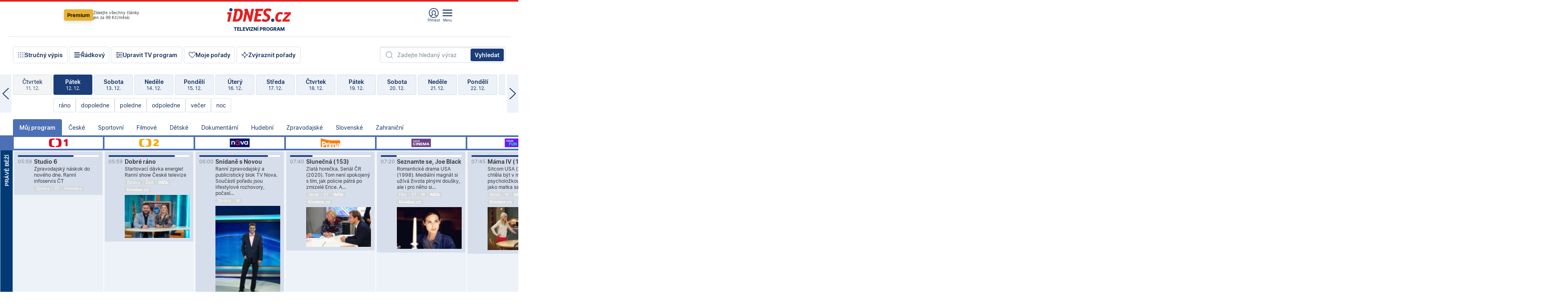

--- FILE ---
content_type: text/html; charset=windows-1250
request_url: https://tvprogram.idnes.cz/?t=detail&id=59081273
body_size: 108056
content:
<!doctype html>

<html lang="cs" class="css-d">
<head>
    
    <meta charset="windows-1250">
    <meta http-equiv="content-type" content="text/html; charset=windows-1250" >
    <meta http-equiv="cache-control" content="no-cache">
    <meta name="viewport" content="width=1030">
    <title>TV program pro v&#237;ce ne&#382; 100 TV stanic na 14 dn&#237; dop&#345;edu.</title>
    <meta name="description" property="og:description" lang="cs" content="Velk&#253; TV program obl&#237;ben&#253;ch stanic s mo&#382;nost&#237; vyhled&#225;v&#225;n&#237; podle denn&#237; doby, dn&#367; nebo slov. TV program - podrobn&#233; popisy i fotky, filmy, seri&#225;ly, sport...">
    <meta name="keywords" lang="cs" content="tv, televize, program, televizní, seriál, nova, ČT1, prima, hbo, film, discovery, ČT24, ČT2, cool, Barandov, cinema, film, stanice, satelitní, kabelové">
    <link rel="shortcut icon" href="https://1gr.cz/u/favicon/idnes.ico">
    <link rel="apple-touch-icon" href="https://1gr.cz/u/favicon/apple-touch-icon.png">
    <meta property="og:site_name" content="iDNES.cz">
    <meta property="og:type" content="website">
    <meta property="og:title" content="TV program pro v&#237;ce ne&#382; 100 TV stanic na 14 dn&#237; dop&#345;edu.">
    <meta name="image" property="og:image" content="https://1gr.cz/o/ogimage/idnes2025.jpg">
    <meta name="twitter:site" content="@idnescz">
    <meta property="fb:app_id" content="120489248467">
    <link href="https://servis.idnes.cz/rss.aspx?c=kultura" rel="alternate" type="application/rss+xml" title="RSS">
	<meta name="cXenseParse:pageclass" content="frontpage">
	<meta name="cXenseParse:qiw-typobsahu" content="home">
	<meta name="cXenseParse:qiw-subsection" content="Kultura">
	<meta name="cXenseParse:qiw-ostrov" content="kultura">
	<meta name="cXenseParse:qiw-rubrika" content="tv-program">
	<meta name="cXenseParse:qiw-vylouceni" content="redesign24" data-separator=",">





<script>var Unidata = { "exdomena": "tvprogram.idnes.cz", "ostrov": "kultura", "rubrika": "tv-program", "zobrazeni": "home", "verze": "A", "reklama": true, "timestamp": 1765523010372.0, "webtype": "full", "section": "Zpravodajství", "subSection": "Kultura", "pageType": "default", "authors": [""], "keywords": ["redesign24"], "isLogged": false, "noAd": 0, "lidskost": 98259443750920
    };
        var pp_gemius_extraparameters = new Array('content=free', 'premium=false', 'verze=A', 'webtype=full');
    
</script>



<script>   Unidata.prebidConfig = [
{"wallpaper":{"code":"wallpaper","mediaTypes":{"banner":{"sizes":[[970,310],[750,100],[728,90],[970,250],[970,210],[500,200],[300,300],[480,300],[336,280],[750,200]]}}},"750x100":{"code":"750x100","mediaTypes":{"banner":{"sizes":[[750,100],[690,100],[728,90],[300,90],[468,60],[320,50]]}}}}
    ];</script>

<script>   Unidata.biddingData = [
{"branding":true,"750x100":true,"wallpaper":true}
    ];
   
</script>

<script>window.cpexPackageConfig = {
        publisherSettingsPath: 'https://cdn.cpex.cz/settings/production/mafra.js',
    websiteSettingsPath: 'https://cdn.cpex.cz/settings/production/mafra/idnes.cz_kultura.js'
    }
    document.head.appendChild(Object.assign(document.createElement('script'), { src: `https://cdn.cpex.cz/package/cpex-package${window.location.href.indexOf('debug') > -1 ? '.js' : '.min.js'}` }));
</script>

        <script type="text/javascript" src="https://delivery.r2b2.cz/hb/mafra/kultura.idnes.cz_desktop" async></script>
<script>window.Ads = {config:{"mBrandingOffsetTop":50,"desktopTopBar":111,"vignetteCappingTime":180000,"refreshCappingTime":3000}}</script>



<style>
	@import "https://1gr.cz/css/idn4/base.css?rr=1764179992";
	@import "https://1gr.cz/css/idn4/uni.css?rr=1765292378";
	@import "https://1gr.cz/css/externi/reklama.css?rr=1761728186";
	@import "https://1gr.cz/css/idn4/portal.css?rr=1759938057";
	@import "https://1gr.cz/css/idn4/layout2.css?rr=1765457147";
	@import "https://1gr.cz/css/idn4/tvprog.css?rr=1759443322";
</style>

<script src="https://1gr.cz/js/uni/uni.js?rr=1764253092"></script>
<script src="https://1gr.cz/js/tv/2014.js?rr=1756411372"></script>




<script type="text/javascript">
        window.didomiConfig = { sdkPath: 'https://privacy.1gr.cz/', apiPath: 'https://privacy.1gr.cz/api' };
        window.Unidata = window.Unidata || {};
        window.Unidata.didomiVerze = '2';
        
    </script>
    
    <style>#didomi-notice { display: none!important; }</style>
    <script type="text/javascript">
        window.didomiEventListeners = window.didomiEventListeners || [];
        window.didomiEventListeners.push({ event: 'notice.shown', listener: function () { Didomi.notice.hide(); } });
    </script>
    
    <script src="https://1gr.cz/js/cmp/cookiewallCMP.js" async></script>
    

    <script>var adformtag = window.adformtag = window.adformtag || []; adformtag.push(function () { adformtag.setRequestParam('gdpr', '1'); });</script><script>Log.carkovacka("d=D&c=F&a=F&v=A&u=tv-program");</script><!-- G:Up kultura_tv-program-->
<!-- Gemius2013: TV program univerzal -->
<script>
if((/tech_max=[^;]*aplikace=1/.test(document.cookie)) || (/dCMP=[^;]*gemius=1/.test(document.cookie)) || !(typeof(Didomi) == "undefined" || !Didomi.getUserStatus().vendors.consent.enabled.includes(328)))
{ 
var pp_gemius_consent = true;
} else
{
var pp_gemius_use_cmp = true; 
}
if(!/(^|;)\s*nogemius=/.test(document.cookie)){
var pp_gemius_identifier = 'AkTqKCO_Yw9Ei2HHIVFcRKRursvGf6cCXnrPk.B3WE7.J7';

function gemius_pending(i) { window[i] = window[i] || function() {var x = window[i+'_pdata'] = window[i+'_pdata'] || []; x[x.length]=arguments;};};gemius_pending('gemius_hit'); gemius_pending('gemius_event'); gemius_pending('gemius_init'); gemius_pending('pp_gemius_hit'); gemius_pending('pp_gemius_event'); gemius_pending('pp_gemius_init'); (function(d,t) {try {var gt=d.createElement(t),s=d.getElementsByTagName(t)[0],l='http'+((location.protocol=='https:')?'s':''); gt.setAttribute('async','async');gt.setAttribute('defer','defer'); gt.src=l+'://spir.hit.gemius.pl/xgemius.js'; s.parentNode.insertBefore(gt,s);} catch (e) {}})(document,'script');
}
</script><!-- Analytics: kultura -->
<!-- Google Tag Manager -->
<script>
  window.dataLayer = window.dataLayer || [];
  if(MujPAS.prihlasen) dataLayer.push({'userType': 'member'});
  function gtag() { dataLayer.push(arguments); };
  gtag('consent', 'default', {
      'ad_storage': (/dCMP=[^;]*google=1/.test(document.cookie) ? 'granted' : 'denied'),
      'ad_user_data': (/dCMP=[^;]*google=1/.test(document.cookie) ? 'granted' : 'denied'),
      'analytics_storage': ((/dCMP=[^;]*mafra=\d\d1\d/.test(document.cookie)) || (typeof (Didomi) != 'undefined' && Didomi.getUserConsentStatus('publishers-Kqq3iPge', 'c:mafraas-Xd6p2mGA')) ? 'granted' : 'denied'),
      'ad_personalization': ((/dCMP=[^;]*mafra=\d1\d\d/.test(document.cookie)) || (typeof (Didomi) != 'undefined' && Didomi.getUserConsentStatus('publishers-UPqtcgaE', 'c:mafraas-Xd6p2mGA')) ? 'granted' : 'denied')  });
</script>
<noscript><iframe src="//www.googletagmanager.com/ns.html?id=GTM-WD22KH"
height="0" width="0" style="display:none;visibility:hidden"></iframe></noscript>
<script>(function(w,d,s,l,i){w[l]=w[l]||[];w[l].push({'gtm.start':
new Date().getTime(),event:'gtm.js'});var f=d.getElementsByTagName(s)[0],
j=d.createElement(s),dl=l!='dataLayer'?'&l='+l:'';j.async=true;j.src='//www.googletagmanager.com/gtm.js?id='+i+dl;f.parentNode.insertBefore(j,f);
})(window,document,'script','dataLayer','GTM-WD22KH');</script>
<!-- End Google Tag Manager -->



<script>
    consentFunction = function () {
        if (/dCMP=[^;]*piano=1/.test(document.cookie) || !(typeof (Didomi) == "undefined" || !Didomi.getUserStatus().vendors.consent.enabled.includes(412))) {
            var id = document.cookies.read("_mmid");
            var webIdCookie = document.cookies.read("\x5fwebid");
            if (id) {
                window.pdl = window.pdl || {};
                window.pdl.browserId = id;
                if (!Math.floor(Math.random() * 1000)) Log.ping(location.href, "logpiano\x5Fmmid\x5Fx1000");
            }
            else {
                Log.ping(location.href, "logpiano\x5Fnommid\x5F" + (webIdCookie ? "" : "no") + "webid" + (webIdCookie ? "\x5F" + webIdCookie[0] : ""));
            }

            if (!window.pianoLoaded) {
                window.pianoLoaded = true;
                var s = document.createElement("script");
                document.getElementsByTagName("head")[0].appendChild(s);
                s.src = "https://cdn.tinypass.com/api/tinypass.min.js";
            }
        }




        tp = window.tp || [];
        tp.push(["setAid", 'ldpllFOBpe']);
        tp.push(["setCxenseSiteId", "4732542837648372374"]);
        tp.push(["setEndpoint", 'https://buy-eu.piano.io/api/v3']);
        tp.push(["setEspEndpoint", 'https://api-esp-eu.piano.io']);
        tp.push(["setUseTinypassAccounts", false]);
        tp.push(["setUsePianoIdUserProvider", true]);
        var userState = Unidata.isLogged ? (Unidata.isSubscriber ? ["subscriber"] : ["logged"]) : ["notlogged"];
        tp.push(["setContentIsNative", Unidata.ostrov == "sdelenih"]);

        tp.push(["setCustomVariable", "premTarif", "tarif-none"]);
        tp.push(["setCustomVariable", "premFreq", "freq-none"]);
        tp.push(["setCustomVariable", "premMethod", "meth-none"]);
        tp.push(["setCustomVariable", "premAction", "act-none"]);
        tp.push(["setCustomVariable", "premDiscount", "disc-none"]);
        tp.push(["setCustomVariable", "premMkt", "mkt-0"]);
        tp.push(["setCustomVariable", "premTime", "time-morepass"]);
        tp.push(["setCustomVariable", "premTier", "_none"]);
        tp.push(["setCustomVariable", "premPrice", "0"]);
        tp.push(["setCustomVariable", "premNextPrice", "0"]);
        tp.push(["setCustomVariable", "testVerze", "verze-A"]);
        tp.push(["setCustomVariable", "webVerze", "full"]);
        tp.push(["setCustomVariable", "userState", userState]);
        tp.push(["setCustomVariable", "content", "free"]);
        tp.push(["setCustomVariable", "canonical", ""]);
        

        var setCustomParameters = {
            "qiw-premTarif": "tarif-none",    
            "aev-premTarif": "tarif-none",    
            "qiw-premFreq": "freq-none", 
            "qiw-premMethod": "meth-none", 
            "qiw-premAction": "act-none", 
            "qiw-premDiscount": "disc-none", 
            "qiw-premMkt": "mkt-0", 
            "qiw-premTime": "time-morepass", 
            "qiw-testVerze": "verze-A",
            "qiw-webVerze": "full",
            "qiw-content": "free"
        };

        window.cX = window.cX || { options: { consent: true, consentVersion: 2 } }; cX.callQueue = cX.callQueue || [];
        cX.callQueue.push(["setCustomParameters", setCustomParameters]);
        cX.callQueue.push(['setCustomParameters', { 'userState': userState }]);
        cX.callQueue.push(['setEventAttributes', { origin: 'qiw-idnes', persistedQueryId: '65782737c003a46ada22fb6a671d723069bfcc74' }]);

        var consent = (/dCMP=[^;]*piano=1/.test(document.cookie) || !(typeof (Didomi) == "undefined" || !Didomi.getUserStatus().vendors.consent.enabled.includes(412)));
        cX.callQueue.push(['setConsent', { pv: consent, segment: consent, ad: consent, recs: consent, geo: consent, device: consent }]);

        tp.push(["init", function () {
            tp.experience.init();
        }]);
    };

    consentFunction();
</script>
</head>
<body>
    
    
            
                <div class="counters">
                    
                </div>
                
                <div id="portal"><div class="iph" id="iph">
            <div id="iph-row" class="iph-row" score-box="menu2024-top">
                
                <div class="iph-logo" itemprop="publisher" itemscope itemtype="https://schema.org/Organization">
                    
                <meta itemprop="url" content="https://www.idnes.cz">
                <meta itemprop="name" content="iDNES.cz">
                <a href="https://www.idnes.cz/" title="iDNES.cz"  score-place="1" score-type="Section" score-id="idnes" itemprop="logo" itemscope itemtype="https://schema.org/ImageObject">iDNES.cz<meta itemprop="url" content="https://1gr.cz/u/loga-n4/idnes.svg"></a> </div>
                
                <div class="iph-row-in">
                    <div class="iph-prem"> 
        <a href="https://www.idnes.cz/ucet/prihlasit-premium?url=https%3A%2F%2Fwww.idnes.cz%2Fpremium%3Fzdroj%3Dtopmenu" class="btn-prem"> Premium</a>
		<p>Získejte všechny články <br> jen&nbsp;za&nbsp;99&nbsp;Kč/měsíc</p>
	</div>
                    
                    
                </div>
                <div class="iph-row-in">
                    <ul class="iph-icolist">
                        
                        <li><a href="https://www.idnes.cz/ucet/prihlasit?url=https%3a%2f%2ftvprogram.idnes.cz%2f" class="ico-login0"  score-place="1" score-type="Other" score-id="prihlasit">Přihlásit</a> <a data-js-xhr="1" href="https://www.idnes.cz/ucet" id="ico-login1" class="ico-login1" score-place="1" score-type="Other" score-id="mujucet">Můj účet</a></li>
                        
                        <li>
                            
                            <a onclick="element('iph').classes.add('iph-iphhm-visible'); element('iph').appendChild(element('iphhm-out')); element('iphhm-out').classes.add('iphhm-act');" class="ico-menu">Menu</a>
                             
                        </li>
                    </ul>
                    
                </div>
            </div>
            
            <ul class="iph-breadcrumb" id="iph-row2" score-box="menu2024-breadcrumb">
                
                <li><a href="https://tvprogram.idnes.cz"  score-place="1" score-type="Other" score-id="tv-program" title="Televizní program">Televizní program</a>
                    
                </li>
                
            </ul>
            
        </div>
        
        <script>Misc.rozdelMenu();</script>
        
        <script>Misc.iphSticky();</script><ul class="modify">
    <li class="searchfield-tv">
        

<form method="get" action="https://tvprogram.idnes.cz/hledani" id="search-tvprogram" class="naseptavac-obal naseptavac-obrazkovy">
    <div class="inp-out ico-search">
        <input type="text" id="hledej-tv" name="slovo" class="inp" placeholder="Zadejte hledaný výraz" autocomplete="off">
        <input type="submit" id="submit-tv" class="sen" value="Vyhledat">
        
    </div>
</form>
<script>Misc.naseptavac({"id":"search-tvprogram","zdroj":"/data.aspx?type=naseptavac\u0026source=tvprogram\u0026id=\u0026q={slovo}"});</script>

    </li>
    
    <li class="incomplete-false"><a href="javascript:;" class="ico-complete" onclick="TV.prepniStrucnost();"><span></span>Stručný výpis</a></li>
    <li class="incomplete-true"><a href="javascript:;" class="ico-complete" onclick="TV.prepniStrucnost();"><span></span>Úplný výpis</a></li>
    
    <li><a class="ico-rows" href="https://tvprogram.idnes.cz/?t=detail&id=59081273&set=row" onmousedown="Log.link(this,'tvprogram2015_radkovy_menu')"><span></span>Řádkový</a></li>
    
    <li><a class="ico-edit" id="tv-channel-edit" href="https://tvprogram.idnes.cz/#upravit"><span></span>Upravit TV program</a></li>
    <li><a class="ico-my" href="https://tvprogram.idnes.cz/moje-porady" onmousedown="Log.link(this,'tvprogram2015_mojeporady')"><span></span>Moje pořady</a></li>
    <li class="selection">
        <label onclick="element('assortment').classes.toggle('qblock');" class="ico-down"><span></span>Zvýraznit pořady</label>
        <div id="assortment">
            <ul>
                <li onclick="return TV.prepniZvyrazneni('zbv');"><span class="x-zbv"></span>zábava</li>
                <li onclick="return TV.prepniZvyrazneni('spr');"><span class="x-spr"></span>sport</li>
                <li onclick="return TV.prepniZvyrazneni('flm');"><span class="x-flm"></span>film</li>
                <li onclick="return TV.prepniZvyrazneni('ser');"><span class="x-ser"></span>seriál</li>
                <li onclick="return TV.prepniZvyrazneni('dkm');"><span class="x-dkm"></span>dokument</li>
                <li onclick="return TV.prepniZvyrazneni('hdb');"><span class="x-hdb"></span>hudba</li>
                <li onclick="return TV.prepniZvyrazneni('prd');"><span class="x-prd"></span>pro děti</li>
                <li onclick="return TV.prepniZvyrazneni('zpr');"><span class="x-zpr"></span>zprávy</li>
                <li onclick="return TV.prepniZvyrazneni('st');"><span class="x-st"></span>skryté titulky</li>
            </ul>
            <ul>
                <li onclick="return TV.prepniZvyrazneni('wd');"><span class="x-wd"></span>širokoúhlé</li>
                <li onclick="return TV.prepniZvyrazneni('zn');"><span class="x-zn"></span>znaková řeč</li>
                <li onclick="return TV.prepniZvyrazneni('prem');"><span class="x-prem"></span>premiéra</li>
                <li onclick="return TV.prepniZvyrazneni('live');"><span class="x-live"></span>živě</li>
                <li onclick="return TV.prepniZvyrazneni('tip');"><span class="x-tip"></span>tip</li>
                <li onclick="return TV.prepniZvyrazneni('idn');"><span class="x-idn"></span>iDNES recenze</li>
                <li onclick="return TV.prepniZvyrazneni('vid');"><span class="x-vid"></span>trailer</li>
                <li onclick="return TV.prepniZvyrazneni('mdb');"><span class="x-mdb"></span>IMDb</li>
                <li onclick="return TV.prepniZvyrazneni('kbx');"><span class="x-kbx"></span>Kinobox</li>
                <li onclick="return TV.prepniZvyrazneni();">zrušit zvýraznění</li>
            </ul>
        </div>
    </li>
    
</ul></div>
                                <div id="content" class="content">
                                    <!--reminderfcid-->
                                    
                                    
                                    
                                    <div class="timeline">
    <div class="daytoc-out">
        <div id="daytoc-levotoc" class="daytoc-prev"></div>
        <div id="daytoc-pravotoc" class="daytoc-next"></div>
        <div id="daytoc" class="daytoc">
            <ul class="list-day">
                
                <li class=" archived">
                    <a href="https://tvprogram.idnes.cz/?dt=13.11.2025" onmousedown="Log.link(this,'tvprogram2015_dny_12122025_13112025')">
                        <b>Čtvrtek</b>
                        <i>13. 11.</i>
                    </a>
                    
                </li>
                
                <li class=" archived">
                    <a href="https://tvprogram.idnes.cz/?dt=14.11.2025" onmousedown="Log.link(this,'tvprogram2015_dny_12122025_14112025')">
                        <b>Pátek</b>
                        <i>14. 11.</i>
                    </a>
                    
                </li>
                
                <li class=" archived">
                    <a href="https://tvprogram.idnes.cz/?dt=15.11.2025" onmousedown="Log.link(this,'tvprogram2015_dny_12122025_15112025')">
                        <b>Sobota</b>
                        <i>15. 11.</i>
                    </a>
                    
                </li>
                
                <li class=" archived">
                    <a href="https://tvprogram.idnes.cz/?dt=16.11.2025" onmousedown="Log.link(this,'tvprogram2015_dny_12122025_16112025')">
                        <b>Neděle</b>
                        <i>16. 11.</i>
                    </a>
                    
                </li>
                
                <li class=" archived">
                    <a href="https://tvprogram.idnes.cz/?dt=17.11.2025" onmousedown="Log.link(this,'tvprogram2015_dny_12122025_17112025')">
                        <b>Pondělí</b>
                        <i>17. 11.</i>
                    </a>
                    
                </li>
                
                <li class=" archived">
                    <a href="https://tvprogram.idnes.cz/?dt=18.11.2025" onmousedown="Log.link(this,'tvprogram2015_dny_12122025_18112025')">
                        <b>Úterý</b>
                        <i>18. 11.</i>
                    </a>
                    
                </li>
                
                <li class=" archived">
                    <a href="https://tvprogram.idnes.cz/?dt=19.11.2025" onmousedown="Log.link(this,'tvprogram2015_dny_12122025_19112025')">
                        <b>Středa</b>
                        <i>19. 11.</i>
                    </a>
                    
                </li>
                
                <li class=" archived">
                    <a href="https://tvprogram.idnes.cz/?dt=20.11.2025" onmousedown="Log.link(this,'tvprogram2015_dny_12122025_20112025')">
                        <b>Čtvrtek</b>
                        <i>20. 11.</i>
                    </a>
                    
                </li>
                
                <li class=" archived">
                    <a href="https://tvprogram.idnes.cz/?dt=21.11.2025" onmousedown="Log.link(this,'tvprogram2015_dny_12122025_21112025')">
                        <b>Pátek</b>
                        <i>21. 11.</i>
                    </a>
                    
                </li>
                
                <li class=" archived">
                    <a href="https://tvprogram.idnes.cz/?dt=22.11.2025" onmousedown="Log.link(this,'tvprogram2015_dny_12122025_22112025')">
                        <b>Sobota</b>
                        <i>22. 11.</i>
                    </a>
                    
                </li>
                
                <li class=" archived">
                    <a href="https://tvprogram.idnes.cz/?dt=23.11.2025" onmousedown="Log.link(this,'tvprogram2015_dny_12122025_23112025')">
                        <b>Neděle</b>
                        <i>23. 11.</i>
                    </a>
                    
                </li>
                
                <li class=" archived">
                    <a href="https://tvprogram.idnes.cz/?dt=24.11.2025" onmousedown="Log.link(this,'tvprogram2015_dny_12122025_24112025')">
                        <b>Pondělí</b>
                        <i>24. 11.</i>
                    </a>
                    
                </li>
                
                <li class=" archived">
                    <a href="https://tvprogram.idnes.cz/?dt=25.11.2025" onmousedown="Log.link(this,'tvprogram2015_dny_12122025_25112025')">
                        <b>Úterý</b>
                        <i>25. 11.</i>
                    </a>
                    
                </li>
                
                <li class=" archived">
                    <a href="https://tvprogram.idnes.cz/?dt=26.11.2025" onmousedown="Log.link(this,'tvprogram2015_dny_12122025_26112025')">
                        <b>Středa</b>
                        <i>26. 11.</i>
                    </a>
                    
                </li>
                
                <li class=" archived">
                    <a href="https://tvprogram.idnes.cz/?dt=27.11.2025" onmousedown="Log.link(this,'tvprogram2015_dny_12122025_27112025')">
                        <b>Čtvrtek</b>
                        <i>27. 11.</i>
                    </a>
                    
                </li>
                
                <li class=" archived">
                    <a href="https://tvprogram.idnes.cz/?dt=28.11.2025" onmousedown="Log.link(this,'tvprogram2015_dny_12122025_28112025')">
                        <b>Pátek</b>
                        <i>28. 11.</i>
                    </a>
                    
                </li>
                
                <li class=" archived">
                    <a href="https://tvprogram.idnes.cz/?dt=29.11.2025" onmousedown="Log.link(this,'tvprogram2015_dny_12122025_29112025')">
                        <b>Sobota</b>
                        <i>29. 11.</i>
                    </a>
                    
                </li>
                
                <li class=" archived">
                    <a href="https://tvprogram.idnes.cz/?dt=30.11.2025" onmousedown="Log.link(this,'tvprogram2015_dny_12122025_30112025')">
                        <b>Neděle</b>
                        <i>30. 11.</i>
                    </a>
                    
                </li>
                
                <li class=" archived">
                    <a href="https://tvprogram.idnes.cz/?dt=1.12.2025" onmousedown="Log.link(this,'tvprogram2015_dny_12122025_01122025')">
                        <b>Pondělí</b>
                        <i>1. 12.</i>
                    </a>
                    
                </li>
                
                <li class=" archived">
                    <a href="https://tvprogram.idnes.cz/?dt=2.12.2025" onmousedown="Log.link(this,'tvprogram2015_dny_12122025_02122025')">
                        <b>Úterý</b>
                        <i>2. 12.</i>
                    </a>
                    
                </li>
                
                <li class=" archived">
                    <a href="https://tvprogram.idnes.cz/?dt=3.12.2025" onmousedown="Log.link(this,'tvprogram2015_dny_12122025_03122025')">
                        <b>Středa</b>
                        <i>3. 12.</i>
                    </a>
                    
                </li>
                
                <li class=" archived">
                    <a href="https://tvprogram.idnes.cz/?dt=4.12.2025" onmousedown="Log.link(this,'tvprogram2015_dny_12122025_04122025')">
                        <b>Čtvrtek</b>
                        <i>4. 12.</i>
                    </a>
                    
                </li>
                
                <li class=" archived">
                    <a href="https://tvprogram.idnes.cz/?dt=5.12.2025" onmousedown="Log.link(this,'tvprogram2015_dny_12122025_05122025')">
                        <b>Pátek</b>
                        <i>5. 12.</i>
                    </a>
                    
                </li>
                
                <li class=" archived">
                    <a href="https://tvprogram.idnes.cz/?dt=6.12.2025" onmousedown="Log.link(this,'tvprogram2015_dny_12122025_06122025')">
                        <b>Sobota</b>
                        <i>6. 12.</i>
                    </a>
                    
                </li>
                
                <li class=" archived">
                    <a href="https://tvprogram.idnes.cz/?dt=7.12.2025" onmousedown="Log.link(this,'tvprogram2015_dny_12122025_07122025')">
                        <b>Neděle</b>
                        <i>7. 12.</i>
                    </a>
                    
                </li>
                
                <li class=" archived">
                    <a href="https://tvprogram.idnes.cz/?dt=8.12.2025" onmousedown="Log.link(this,'tvprogram2015_dny_12122025_08122025')">
                        <b>Pondělí</b>
                        <i>8. 12.</i>
                    </a>
                    
                </li>
                
                <li class=" archived">
                    <a href="https://tvprogram.idnes.cz/?dt=9.12.2025" onmousedown="Log.link(this,'tvprogram2015_dny_12122025_09122025')">
                        <b>Úterý</b>
                        <i>9. 12.</i>
                    </a>
                    
                </li>
                
                <li class=" archived">
                    <a href="https://tvprogram.idnes.cz/?dt=10.12.2025" onmousedown="Log.link(this,'tvprogram2015_dny_12122025_10122025')">
                        <b>Středa</b>
                        <i>10. 12.</i>
                    </a>
                    
                </li>
                
                <li class=" archived">
                    <a href="https://tvprogram.idnes.cz/?dt=11.12.2025" onmousedown="Log.link(this,'tvprogram2015_dny_12122025_11122025')">
                        <b>Čtvrtek</b>
                        <i>11. 12.</i>
                    </a>
                    
                </li>
                
                <li class="act archived">
                    <a href="https://tvprogram.idnes.cz/?dt=12.12.2025" onmousedown="Log.link(this,'tvprogram2015_dny_12122025_12122025')">
                        <b>Pátek</b>
                        <i>12. 12.</i>
                    </a>
                    
                    <div>
                        <a onclick="return TV.najedCas(5)" href="javascript:;"><i>ráno</i></a>
                        <a onclick="return TV.najedCas(9)" href="javascript:;"><i>dopoledne</i></a>
                        <a onclick="return TV.najedCas(12)" href="javascript:;"><i>poledne</i></a>
                        <a onclick="return TV.najedCas(16)" href="javascript:;"><i>odpoledne</i></a>
                        <a onclick="return TV.najedCas(20)" href="javascript:;"><i>večer</i></a>
                        <a onclick="return TV.najedCas(24)" href="javascript:;"><i>noc</i></a>
                    </div>
                    
                </li>
                
                <li class="">
                    <a href="https://tvprogram.idnes.cz/?dt=13.12.2025" onmousedown="Log.link(this,'tvprogram2015_dny_12122025_13122025')">
                        <b>Sobota</b>
                        <i>13. 12.</i>
                    </a>
                    
                </li>
                
                <li class="">
                    <a href="https://tvprogram.idnes.cz/?dt=14.12.2025" onmousedown="Log.link(this,'tvprogram2015_dny_12122025_14122025')">
                        <b>Neděle</b>
                        <i>14. 12.</i>
                    </a>
                    
                </li>
                
                <li class="">
                    <a href="https://tvprogram.idnes.cz/?dt=15.12.2025" onmousedown="Log.link(this,'tvprogram2015_dny_12122025_15122025')">
                        <b>Pondělí</b>
                        <i>15. 12.</i>
                    </a>
                    
                </li>
                
                <li class="">
                    <a href="https://tvprogram.idnes.cz/?dt=16.12.2025" onmousedown="Log.link(this,'tvprogram2015_dny_12122025_16122025')">
                        <b>Úterý</b>
                        <i>16. 12.</i>
                    </a>
                    
                </li>
                
                <li class="">
                    <a href="https://tvprogram.idnes.cz/?dt=17.12.2025" onmousedown="Log.link(this,'tvprogram2015_dny_12122025_17122025')">
                        <b>Středa</b>
                        <i>17. 12.</i>
                    </a>
                    
                </li>
                
                <li class="">
                    <a href="https://tvprogram.idnes.cz/?dt=18.12.2025" onmousedown="Log.link(this,'tvprogram2015_dny_12122025_18122025')">
                        <b>Čtvrtek</b>
                        <i>18. 12.</i>
                    </a>
                    
                </li>
                
                <li class="">
                    <a href="https://tvprogram.idnes.cz/?dt=19.12.2025" onmousedown="Log.link(this,'tvprogram2015_dny_12122025_19122025')">
                        <b>Pátek</b>
                        <i>19. 12.</i>
                    </a>
                    
                </li>
                
                <li class="">
                    <a href="https://tvprogram.idnes.cz/?dt=20.12.2025" onmousedown="Log.link(this,'tvprogram2015_dny_12122025_20122025')">
                        <b>Sobota</b>
                        <i>20. 12.</i>
                    </a>
                    
                </li>
                
                <li class=" second">
                    <a href="https://tvprogram.idnes.cz/?dt=21.12.2025" onmousedown="Log.link(this,'tvprogram2015_dny_12122025_21122025')">
                        <b>Neděle</b>
                        <i>21. 12.</i>
                    </a>
                    
                </li>
                
                <li class=" second">
                    <a href="https://tvprogram.idnes.cz/?dt=22.12.2025" onmousedown="Log.link(this,'tvprogram2015_dny_12122025_22122025')">
                        <b>Pondělí</b>
                        <i>22. 12.</i>
                    </a>
                    
                </li>
                
                <li class=" second">
                    <a href="https://tvprogram.idnes.cz/?dt=23.12.2025" onmousedown="Log.link(this,'tvprogram2015_dny_12122025_23122025')">
                        <b>Úterý</b>
                        <i>23. 12.</i>
                    </a>
                    
                </li>
                
                <li class=" second">
                    <a href="https://tvprogram.idnes.cz/?dt=24.12.2025" onmousedown="Log.link(this,'tvprogram2015_dny_12122025_24122025')">
                        <b>Středa</b>
                        <i>24. 12.</i>
                    </a>
                    
                </li>
                
                <li class=" second">
                    <a href="https://tvprogram.idnes.cz/?dt=25.12.2025" onmousedown="Log.link(this,'tvprogram2015_dny_12122025_25122025')">
                        <b>Čtvrtek</b>
                        <i>25. 12.</i>
                    </a>
                    
                </li>
                
            </ul>
        </div>
        <script>Misc.kolotoc({ id: "daytoc", doprava: "daytoc-pravotoc", doleva: "daytoc-levotoc", start: 28, konecny: true });</script>
    </div>
</div>
<!--reminderfcid-->

<div id="tv-fix" class="header-normal">
    <ul class="tv-sel">
      <li class="act"><a href="https://tvprogram.idnes.cz/" onmousedown="Log.link(this,'tvprogram2015_kategorie_mojeporady')"><i>Můj program</i></a></li>
      
      <li><a href="https://tvprogram.idnes.cz/ceske" onmousedown="Log.link(this,'tvprogram2015_kategorie_ceske')"><i>České</i></a></li>
      
      <li><a href="https://tvprogram.idnes.cz/sportovni" onmousedown="Log.link(this,'tvprogram2015_kategorie_sport')"><i>Sportovní</i></a></li>
      
      <li><a href="https://tvprogram.idnes.cz/filmove" onmousedown="Log.link(this,'tvprogram2015_kategorie_film')"><i>Filmové</i></a></li>
      
      <li><a href="https://tvprogram.idnes.cz/detske" onmousedown="Log.link(this,'tvprogram2015_kategorie_detske')"><i>Dětské</i></a></li>
      
      <li><a href="https://tvprogram.idnes.cz/dokumentarni" onmousedown="Log.link(this,'tvprogram2015_kategorie_dokumenty')"><i>Dokumentární</i></a></li>
      
      <li><a href="https://tvprogram.idnes.cz/hudebni" onmousedown="Log.link(this,'tvprogram2015_kategorie_hudebni')"><i>Hudební</i></a></li>
      
      <li><a href="https://tvprogram.idnes.cz/zpravodajske" onmousedown="Log.link(this,'tvprogram2015_kategorie_zpravy')"><i>Zpravodajské</i></a></li>
      
      <li><a href="https://tvprogram.idnes.cz/slovenske" onmousedown="Log.link(this,'tvprogram2015_kategorie_slovenske')"><i>Slovenské</i></a></li>
      
      <li><a href="https://tvprogram.idnes.cz/zahranicni" onmousedown="Log.link(this,'tvprogram2015_kategorie_zahranicni')"><i>Zahraniční</i></a></li>
      
    </ul>
    <div class="tv-main-out" id="tv-wrapper">
            <table class="tv-main" id="tv-table">
                <thead id="tv-channels" class=" editable" style="width: 327em">
                    <tr>
                        <th class="col-time"></th>
                        
                        <th>
                            
                            <img class="tvlogo" src="https://1gr.cz/o/televize/loga-m/ct-1.png" title="ČT1" alt="ČT1" data-channel="1">
                        </th>
                        
                        <th>
                            
                            <img class="tvlogo" src="https://1gr.cz/o/televize/loga-m/ct-2.png" title="ČT2" alt="ČT2" data-channel="2">
                        </th>
                        
                        <th>
                            
                            <img class="tvlogo" src="https://1gr.cz/o/televize/loga-m/nova.png" title="Nova" alt="Nova" data-channel="3">
                        </th>
                        
                        <th>
                            
                            <img class="tvlogo" src="https://1gr.cz/o/televize/loga-m/prima.png" title="Prima" alt="Prima" data-channel="4">
                        </th>
                        
                        <th>
                            
                            <img class="tvlogo" src="https://1gr.cz/o/televize/loga-m/nova-cinema.png" title="Nova Cinema" alt="Nova Cinema" data-channel="78">
                        </th>
                        
                        <th>
                            
                            <img class="tvlogo" src="https://1gr.cz/o/televize/loga-m/nova-fun.png" title="Nova Fun" alt="Nova Fun" data-channel="560">
                        </th>
                        
                        <th>
                            
                            <img class="tvlogo" src="https://1gr.cz/o/televize/loga-m/nova-action.png" title="Nova Action" alt="Nova Action" data-channel="558">
                        </th>
                        
                        <th>
                            
                            <img class="tvlogo" src="https://1gr.cz/o/televize/loga-m/nova-krimi.png" title="Nova Krimi" alt="Nova Krimi" data-channel="559">
                        </th>
                        
                        <th>
                            
                            <img class="tvlogo" src="https://1gr.cz/o/televize/loga-m/prima-cool.png" title="Prima COOL" alt="Prima COOL" data-channel="92">
                        </th>
                        
                        <th>
                            
                            <img class="tvlogo" src="https://1gr.cz/o/televize/loga-m/prima-love.png" title="Prima LOVE" alt="Prima LOVE" data-channel="226">
                        </th>
                        
                        <th>
                            
                            <img class="tvlogo" src="https://1gr.cz/o/televize/loga-m/prima-zoom.png" title="Prima ZOOM" alt="Prima ZOOM" data-channel="331">
                        </th>
                        
                        <th>
                            
                            <img class="tvlogo" src="https://1gr.cz/o/televize/loga-m/prima-max.png" title="Prima MAX" alt="Prima MAX" data-channel="474">
                        </th>
                        
                        <th>
                            
                            <img class="tvlogo" src="https://1gr.cz/o/televize/loga-m/barrandov.png" title="Barrandov" alt="Barrandov" data-channel="89">
                        </th>
                        
                        <th>
                            
                            <img class="tvlogo" src="https://1gr.cz/o/televize/loga-m/ct-4-sport.png" title="ČT sport" alt="ČT sport" data-channel="18">
                        </th>
                        
                        <th>
                            
                            <img class="tvlogo" src="https://1gr.cz/o/televize/loga-m/ct-24.png" title="ČT24" alt="ČT24" data-channel="24">
                        </th>
                        
                        <th>
                            
                            <img class="tvlogo" src="https://1gr.cz/o/televize/loga-m/ocko.png" title="Óčko" alt="Óčko" data-channel="19">
                        </th>
                        
                        <th>
                            
                            <img class="tvlogo" src="https://1gr.cz/o/televize/loga-m/ct-d.png" title="ČT :D" alt="ČT :D" data-channel="94">
                        </th>
                        
                        <th class="col-time"></th>
                    </tr>
                </thead>
                <tbody>
                    
                    <tr id="current" class="current">
                        <td class="col-time col-time-current"><u></u></td>
                        
                        <td><a class=" past now" data-channel="1" data-show="98667375" data-series="31" data-start="359" data-length="181" href="https://tvprogram.idnes.cz/ct-1/pa-05.59-studio-6.id98667375-s31"><div class="x-zpr x-st x-prem"><u class="zizalka"><u style="width:69%;"></u></u><h3>Studio 6</h3><small>05:59</small><p>Zpravodajský náskok do nového dne. Ranní infoservis ČT</p><p><i class="x-zpr"></i><i class="x-st"></i><i class="x-prem"></i></p> </div></a></td>
                        
                        <td><a class=" past now" data-channel="2" data-show="98667621" data-series="140136" data-start="359" data-length="151" href="https://tvprogram.idnes.cz/ct-2/pa-05.59-dobre-rano.id98667621-s140136"><div class="x-zpr x-live x-mdb x-kbx"><u class="zizalka"><u style="width:82%;"></u></u><h3>Dobré ráno</h3><small>05:59</small><p>Startovací dávka energie! Ranní show České televize</p><p><i class="x-zpr"></i><i class="x-live"></i><i class="x-mdb"></i><i class="x-kbx"></i></p> <img width="143" src="//1gr.cz/data/tvprogram/images/prev/2/98667621/26085510.jpg" alt="Dobré ráno" class="imgal"></div></a></td>
                        
                        <td><a class=" past now" data-channel="3" data-show="98665628" data-series="144922" data-start="360" data-length="145" href="https://tvprogram.idnes.cz/nova/pa-06.00-snidane-s-novou.id98665628-s144922"><div class="x-zpr x-wd"><u class="zizalka"><u style="width:85%;"></u></u><h3>Snídaně s Novou</h3><small>06:00</small><p>Ranní zpravodajský a publicistický blok TV Nova. Součástí pořadu jsou lifestylové rozhovory, počasí...</p><p><i class="x-zpr"></i><i class="x-wd"></i></p> <img width="143" src="//1gr.cz/data/tvprogram/images/prev/3/98665628/26085710.jpg" alt="Snídaně s Novou" class="imgal"></div></a></td>
                        
                        <td><a class=" past now" data-channel="4" data-show="98630662" data-series="211499" data-start="460" data-length="85" href="https://tvprogram.idnes.cz/prima/pa-07.40-slunecna-153.id98630662-s211499"><div class="x-ser x-st x-mdb x-kbx"><u class="zizalka"><u style="width:28%;"></u></u><h3>Slunečná (153)</h3><small>07:40</small><p>Zlatá horečka. Seriál ČR (2020). Tom není spokojený s tím, jak policie pátrá po zmizelé Erice. A...</p><p><i class="x-ser"></i><i class="x-st"></i><i class="x-mdb"></i><i class="x-kbx"></i></p> <img width="143" src="//1gr.cz/data/tvprogram/images/prev/4/98630662/26086491.jpg" alt="Slunečná (153)" class="imgal"></div></a></td>
                        
                        <td><a class=" past now" data-channel="78" data-show="99340871" data-series="0" data-start="440" data-length="220" href="https://tvprogram.idnes.cz/nova-cinema/pa-07.20-seznamte-se-joe-black.id99340871"><div class="x-flm x-st x-wd x-mdb x-kbx"><u class="zizalka"><u style="width:20%;"></u></u><h3>Seznamte se, Joe Black</h3><small>07:20</small><p>Romantické drama USA (1998). Mediální magnát si užívá života plnými doušky, ale i pro něho si...</p><p><i class="x-flm"></i><i class="x-st"></i><i class="x-wd"></i><i class="x-mdb"></i><i class="x-kbx"></i></p> <img width="143" src="//1gr.cz/data/tvprogram/images/prev/78/99340871/26182008.jpg" alt="Seznamte se, Joe Black" class="imgal"></div></a></td>
                        
                        <td><a class=" past now" data-channel="560" data-show="98666258" data-series="167083" data-start="465" data-length="25" href="https://tvprogram.idnes.cz/nova-fun/pa-07.45-mama-iv-18.id98666258-s167083"><div class="x-ser x-wd x-mdb x-kbx"><u class="zizalka"><u style="width:74%;"></u></u><h3>Máma IV (18)</h3><small>07:45</small><p>Sitcom USA (2013). Christy chtěla být v mládí psycholožkou, jenže teď si jako matka samoživitelka...</p><p><i class="x-ser"></i><i class="x-wd"></i><i class="x-mdb"></i><i class="x-kbx"></i></p> <img width="143" src="//1gr.cz/data/tvprogram/images/prev/560/98666258/26092654.jpg" alt="Máma IV (18)" class="imgal"></div></a></td>
                        
                        <td><a class=" past now" data-channel="558" data-show="98665865" data-series="242861" data-start="470" data-length="30" href="https://tvprogram.idnes.cz/nova-action/pa-07.50-strazci-hranic-australie-xvii-8.id98665865-s242861"><div class="x-zbv"><u class="zizalka"><u style="width:45%;"></u></u><h3>Strážci hranic: Austrálie XVII (8)</h3><small>07:50</small><p>Reality show Austr. (2017). Pašeráci drog, ilegální imigranti, potenciální teroristé, ale také...</p><p><i class="x-zbv"></i></p> </div></a></td>
                        
                        <td><a class=" past now" data-channel="559" data-show="98666495" data-series="134355" data-start="435" data-length="55" href="https://tvprogram.idnes.cz/nova-krimi/pa-07.15-mentalista-v-13.id98666495-s134355"><div class="x-ser x-wd x-mdb x-kbx"><u class="zizalka"><u style="width:88%;"></u></u><h3>Mentalista V (13)</h3><small>07:15</small><p>Rudá stodola. Krimiseriál USA (2012). Tým je přivolán k nálezu koster tří obětí ve staré stodole na...</p><p><i class="x-ser"></i><i class="x-wd"></i><i class="x-mdb"></i><i class="x-kbx"></i></p> </div></a></td>
                        
                        <td><a class=" past now" data-channel="92" data-show="98631547" data-series="161451" data-start="465" data-length="70" href="https://tvprogram.idnes.cz/prima-cool/pa-07.45-top-gear-vii-9.id98631547-s161451"><div class="x-zbv x-st x-mdb x-kbx"><u class="zizalka"><u style="width:26%;"></u></u><h3>Top Gear VII (9)</h3><small>07:45</small><p>Magazín VB (2005). Nejslavnější motoristický magazín světa, který pravidelně sleduje tři sta...</p><p><i class="x-zbv"></i><i class="x-st"></i><i class="x-mdb"></i><i class="x-kbx"></i></p> </div></a></td>
                        
                        <td><a class=" past now" data-channel="226" data-show="98632243" data-series="318096" data-start="470" data-length="55" href="https://tvprogram.idnes.cz/prima-love/pa-07.50-rodinna-tajemstvi-36.id98632243-s318096"><div class="x-ser x-prem x-mdb x-kbx"><u class="zizalka"><u style="width:25%;"></u></u><h3>Rodinná tajemství (36)</h3><small>07:50</small><p>Loď se potápí. Romantický seriál Tur. (2023-2024). Aslan pochází z vlivného rodu s temnou...</p><p><i class="x-ser"></i><i class="x-prem"></i><i class="x-mdb"></i><i class="x-kbx"></i></p> </div></a></td>
                        
                        <td><a class=" past now" data-channel="331" data-show="98633439" data-series="314597" data-start="445" data-length="65" href="https://tvprogram.idnes.cz/prima-zoom/pa-07.25-bourlivy-rok-na-zemi-3.id98633439-s314597"><div class="x-dkm"><u class="zizalka"><u style="width:59%;"></u></u><h3>Bouřlivý rok na Zemi (3)</h3><small>07:25</small><p>Květen-červen, nestálé časy. Dokument VB (2020). Tvůrci šestidílného seriálu sledují proměny celého...</p><p><i class="x-dkm"></i></p> <img width="143" src="//1gr.cz/data/tvprogram/images/prev/331/98633439/26090010.jpg" alt="Bouřlivý rok na Zemi (3)" class="imgal"></div></a></td>
                        
                        <td><a class=" past now" data-channel="474" data-show="98632531" data-series="210907" data-start="455" data-length="60" href="https://tvprogram.idnes.cz/prima-max/pa-07.35-namorni-vysetrovaci-sluzba-x-15.id98632531-s210907"><div class="x-ser x-st x-mdb x-kbx"><u class="zizalka"><u style="width:48%;"></u></u><h3>Námořní vyšetřovací služba X (15)</h3><small>07:35</small><p>Poté. Krimiseriál USA (2012). Tým zvláštních agentů, kteří operují mimo vojenské velení, musí...</p><p><i class="x-ser"></i><i class="x-st"></i><i class="x-mdb"></i><i class="x-kbx"></i></p> <img width="143" src="//1gr.cz/data/tvprogram/images/prev/474/98632531/26090724.jpg" alt="Námořní vyšetřovací služba X (15)" class="imgal"></div></a></td>
                        
                        <td><a class=" past now" data-channel="89" data-show="98634118" data-series="160111" data-start="465" data-length="50" href="https://tvprogram.idnes.cz/barrandov/pa-07.45-nebezpecne-vztahy.id98634118-s160111"><div class="x-zbv"><u class="zizalka"><u style="width:37%;"></u></u><h3>Nebezpečné vztahy</h3><small>07:45</small><p>Láska je krásná věc, dokud se nezvrhne v nenávist. Podívejte se s námi na neuvěřitelné životní...</p><p><i class="x-zbv"></i></p> <img width="143" src="//1gr.cz/data/tvprogram/images/prev/89/98634118/26088531.jpg" alt="Nebezpečné vztahy" class="imgal"></div></a></td>
                        
                        <td><a class=" past now" data-channel="18" data-show="98668180" data-series="0" data-start="475" data-length="35" href="https://tvprogram.idnes.cz/ct-4-sport/pa-07.55-panorama.id98668180"><div class="x-spr x-wd x-live"><u class="zizalka"><u style="width:24%;"></u></u><h3>Panorama</h3><small>07:55</small><p>Aktuální povětrnostní zpravodajství prostřednictvím panoramatických kamer (30 min)</p><p><i class="x-spr"></i><i class="x-wd"></i><i class="x-live"></i></p> </div></a></td>
                        
                        <td><a class=" past now" data-channel="24" data-show="98667936" data-series="31" data-start="359" data-length="241" href="https://tvprogram.idnes.cz/ct-24/pa-05.59-studio-6.id98667936-s31"><div class="x-zpr x-st"><u class="zizalka"><u style="width:52%;"></u></u><h3>Studio 6</h3><small>05:59</small><p>Zpravodajský náskok do nového dne. Ranní infoservis ČT</p><p><i class="x-zpr"></i><i class="x-st"></i></p> </div></a></td>
                        
                        <td><a class=" past now" data-channel="19" data-show="98851590" data-series="205119" data-start="360" data-length="240" href="https://tvprogram.idnes.cz/ocko/pa-06.00-ranni-fresh.id98851590-s205119"><div class="x-hdb"><u class="zizalka"><u style="width:51%;"></u></u><h3>Ranní fresh</h3><small>06:00</small><p>Nová svěží muzika ke vstávání</p><p><i class="x-hdb"></i></p> <img width="143" src="//1gr.cz/data/tvprogram/images/prev/19/98851590/26087363.jpg" alt="Ranní fresh" class="imgal"></div></a></td>
                        
                        <td><a class=" past now" data-channel="94" data-show="98667019" data-series="287988" data-start="470" data-length="15" href="https://tvprogram.idnes.cz/ct-d/pa-07.50-muchomurek-a-muchlici.id98667019-s287988"><div class="x-ser x-st x-mdb x-kbx"><u class="zizalka"><u style="width:90%;"></u></u><h3>Muchomůrek a Muchlíci</h3><small>07:50</small><p>Animovaný seriál Fr. Vzhůru do lesa za těmi nejzábavnějšími houbičkami pod sluncem</p><p><i class="x-ser"></i><i class="x-st"></i><i class="x-mdb"></i><i class="x-kbx"></i></p> <img width="143" src="//1gr.cz/data/tvprogram/images/prev/94/98667019/26088667.jpg" alt="Muchomůrek a Muchlíci" class="imgal"></div></a></td>
                        
                        <td class="col-time col-time-current"><u></u></td>
                    </tr>
                    
                    <tr id="tv-ad">
                        <td class="col-time"></td>
                        <td colspan="17">
                            <div>
                                <div class="text">
                                    <hr class="h">
                                    <div id="r-middleboard" class="r-main m31 s_750x100"><div class="r-head"><span></span></div><div class="r-body"><div id='750x100'></div><div class="fc0"></div></div></div>
                                </div>
                            </div>
                        </td>
                        <td class="col-time"></td>
                    </tr>
                    
                    <tr id="t00" class="past" >
                        <td class="col-time col-time-0"><u id="h00"></u></td>
                        
                        <td><a class=" past" data-channel="1" data-show="98667366" data-series="36" data-start="0" data-length="25" href="https://tvprogram.idnes.cz/ct-1/ct-00.00-az-kviz.id98667366-s36"><div class="x-zbv x-st"><h3>AZ-kvíz</h3><small>00:00</small><p>Soutěž pro každého</p><p><i class="x-zbv"></i><i class="x-st"></i></p> <img width="143" src="//1gr.cz/data/tvprogram/images/prev/1/98667366/26076326.jpg" alt="AZ-kvíz" class="imgal"></div></a><a class=" past" data-channel="1" data-show="98667367" data-series="144887" data-start="25" data-length="30" href="https://tvprogram.idnes.cz/ct-1/ct-00.25-bananove-rybicky.id98667367-s144887"><div class="x-zbv x-st"><h3>Banánové rybičky</h3><small>00:25</small><p>Talk show (2007). Zábavná talk show Haliny Pawlowské, tentokrát na téma „happyend“. Spoluúčinkují:...</p><p><i class="x-zbv"></i><i class="x-st"></i></p> </div></a><a class=" past" data-channel="1" data-show="98806284" data-series="59" data-start="55" data-length="20" href="https://tvprogram.idnes.cz/ct-1/ct-00.55-chalupa-je-hra.id98806284-s59"><div class="x-zbv x-st"><h3>Chalupa je hra</h3><small>00:55</small><p>Z hlíny se dá postavit ledacos. Magazín nejen pro chataře a chalupáře</p><p><i class="x-zbv"></i><i class="x-st"></i></p> </div></a><a class=" past" data-channel="1" data-show="98667369" data-series="144897" data-start="75" data-length="30" href="https://tvprogram.idnes.cz/ct-1/ct-01.15-bydleni-je-hra.id98667369-s144897"><div class="x-zbv x-st"><h3>Bydlení je hra</h3><small>01:15</small><p>Luxusní ložnice pro dámu. Magazín o kultuře bydlení</p><p><i class="x-zbv"></i><i class="x-st"></i></p> </div></a><a class=" past" data-channel="1" data-show="98806285" data-series="144890" data-start="105" data-length="30" href="https://tvprogram.idnes.cz/ct-1/ct-01.45-zahrada-je-hra.id98806285-s144890"><div class="x-zbv x-st"><h3>Zahrada je hra</h3><small>01:45</small><p>Magazín (2006). Nevyhazujte kámen ze staré skalky! Postavte si kamennou věž</p><p><i class="x-zbv"></i><i class="x-st"></i></p> <img width="143" src="//1gr.cz/data/tvprogram/images/prev/1/98806285/26076341.jpg" alt="Zahrada je hra" class="imgal"></div></a><a class=" past" data-channel="1" data-show="98667371" data-series="140136" data-start="135" data-length="150" href="https://tvprogram.idnes.cz/ct-1/ct-02.15-dobre-rano.id98667371-s140136"><div class="x-zpr x-mdb x-kbx"><h3>Dobré ráno</h3><small>02:15</small><p>Startovací dávka energie! Ranní show České televize</p><p><i class="x-zpr"></i><i class="x-mdb"></i><i class="x-kbx"></i></p> <img width="143" src="//1gr.cz/data/tvprogram/images/prev/1/98667371/26076352.jpg" alt="Dobré ráno" class="imgal"></div></a><a class=" past" data-channel="1" data-show="98667372" data-series="207099" data-start="285" data-length="14" href="https://tvprogram.idnes.cz/ct-1/ct-04.45-hobby-nasi-doby.id98667372-s207099"><div class="x-zbv x-st"><h3>Hobby naší doby</h3><small>04:45</small><p>Jiřina Bohdalová v půlhodince inspirací a zajímavostí pro volný čas</p><p><i class="x-zbv"></i><i class="x-st"></i></p> <img width="143" src="//1gr.cz/data/tvprogram/images/prev/1/98667372/26076355.jpg" alt="Hobby naší doby" class="imgal"></div></a></td>
                        
                        <td><a class=" past" data-channel="2" data-show="98667611" data-series="294325" data-start="45" data-length="55" href="https://tvprogram.idnes.cz/ct-2/ct-00.45-starobyle-stavby-ii.id98667611-s294325"><div class="x-dkm x-st"><h3>Starobylé stavby II</h3><small>00:45</small><p>Tádž Mahal. Dokument Fr. Je symbolem dokonalosti. Jedinečné mauzoleum je výrazem nesmrtelné lásky...</p><p><i class="x-dkm"></i><i class="x-st"></i></p> <img width="143" src="//1gr.cz/data/tvprogram/images/prev/2/98667611/26076586.jpg" alt="Starobylé stavby II" class="imgal"></div></a><a class=" past" data-channel="2" data-show="98667612" data-series="0" data-start="100" data-length="55" href="https://tvprogram.idnes.cz/ct-2/ct-01.40-tatove-v-rolich-matek.id98667612"><div class="x-dkm x-st"><h3>Tátové v rolích matek</h3><small>01:40</small><p>Dokument N. Co se stane s muži, když se stanou otci? Jak se mění psychicky a fyzicky během...</p><p><i class="x-dkm"></i><i class="x-st"></i></p> <img width="143" src="//1gr.cz/data/tvprogram/images/prev/2/98667612/26076599.jpg" alt="Tátové v rolích matek" class="imgal"></div></a><a class=" past" data-channel="2" data-show="98667613" data-series="171733" data-start="155" data-length="30" href="https://tvprogram.idnes.cz/ct-2/ct-02.35-na-hranici-tradic.id98667613-s171733"><div class="x-dkm x-st"><h3>Na hranici tradic</h3><small>02:35</small><p>Za zvukem valašského dřeva. Dokument (2011). Na Velký pátek rozezní několik valašských údolí rachot...</p><p><i class="x-dkm"></i><i class="x-st"></i></p> </div></a><a class=" past" data-channel="2" data-show="98667614" data-series="147785" data-start="185" data-length="25" href="https://tvprogram.idnes.cz/ct-2/ct-03.05-divocina-bez-hranic.id98667614-s147785"><div class="x-dkm x-st"><h3>Divočina bez hranic</h3><small>03:05</small><p>Nationalpark Sächsische Schweiz. Dokument (2012). S Tomášem Kočkem Saským Švýcarskem po malířské...</p><p><i class="x-dkm"></i><i class="x-st"></i></p> <img width="143" src="//1gr.cz/data/tvprogram/images/prev/2/98667614/26076605.jpg" alt="Divočina bez hranic" class="imgal"></div></a><a class=" past" data-channel="2" data-show="98748596" data-series="0" data-start="210" data-length="25" href="https://tvprogram.idnes.cz/ct-2/ct-03.30-tajemstvi-cinarovy-dilny.id98748596"><div class="x-st"><h3>Tajemství cínařovy dílny</h3><small>03:30</small><p>Umění tvorby z cínu je známé přes pět tisíc let a v Čechách má více než sedmisetletou tradici.</p><p><i class="x-st"></i></p> </div></a><a class=" past" data-channel="2" data-show="98667616" data-series="144911" data-start="235" data-length="30" href="https://tvprogram.idnes.cz/ct-2/ct-03.55-nedej-se.id98667616-s144911"><div class="x-dkm x-st x-mdb x-kbx"><h3>Nedej se</h3><small>03:55</small><p>Návrat orla skalního. Dokument ČR (2013). Díky unikátnímu projektu vylétlo v Česku po více než sto...</p><p><i class="x-dkm"></i><i class="x-st"></i><i class="x-mdb"></i><i class="x-kbx"></i></p> </div></a><a class=" past" data-channel="2" data-show="98667617" data-series="146811" data-start="265" data-length="25" href="https://tvprogram.idnes.cz/ct-2/ct-04.25-cesty-viry.id98667617-s146811"><div class="x-dkm x-st"><h3>Cesty víry</h3><small>04:25</small><p>S kalichem v srdci. Dokument (2021). Farářka Jana Šmardová Koulová zasvětila svůj život Církvi...</p><p><i class="x-dkm"></i><i class="x-st"></i></p> </div></a><a class=" past" data-channel="2" data-show="98667618" data-series="144904" data-start="290" data-length="30" href="https://tvprogram.idnes.cz/ct-2/ct-04.50-babylon.id98667618-s144904"><div class="x-dkm x-st x-idn"><h3>Babylon</h3><small>04:50</small><p>Dokumentární cyklus ČR. Režisér Dužan Duong, jehož film z prostředí vietnamské komunity na sebe...</p><p><i class="x-dkm"></i><i class="x-st"></i><i class="x-idn"></i></p> </div></a></td>
                        
                        <td><a class=" past" data-channel="3" data-show="98665621" data-series="134355" data-start="5" data-length="60" href="https://tvprogram.idnes.cz/nova/ct-00.05-mentalista-v-17.id98665621-s134355"><div class="x-ser x-wd x-mdb x-kbx"><h3>Mentalista V (17)</h3><small>00:05</small><p>Červenobílomodrá. Krimiseriál USA (2012). Na ulici města je nalezena zavražděná mladá žena, vojačka...</p><p><i class="x-ser"></i><i class="x-wd"></i><i class="x-mdb"></i><i class="x-kbx"></i></p> </div></a><a class=" past" data-channel="3" data-show="98665622" data-series="134355" data-start="65" data-length="60" href="https://tvprogram.idnes.cz/nova/ct-01.05-mentalista-v-18.id98665622-s134355"><div class="x-ser x-wd x-mdb x-kbx"><h3>Mentalista V (18)</h3><small>01:05</small><p>Za rudou oponou. Krimiseriál USA (2012). Přímo na slavnosti k uvedení nového muzikálu kdosi vyhodil...</p><p><i class="x-ser"></i><i class="x-wd"></i><i class="x-mdb"></i><i class="x-kbx"></i></p> </div></a><a class=" past" data-channel="3" data-show="98665623" data-series="161441" data-start="125" data-length="40" href="https://tvprogram.idnes.cz/nova/ct-02.05-kriminalka-las-vegas-xiv-9.id98665623-s161441"><div class="x-ser x-st x-wd x-mdb x-kbx"><h3>Kriminálka Las Vegas XIV (9)</h3><small>02:05</small><p>Volný pokoj. Krimiseriál USA (2013). V motelu došlo k brutálnímu napadení manželského páru....</p><p><i class="x-ser"></i><i class="x-st"></i><i class="x-wd"></i><i class="x-mdb"></i><i class="x-kbx"></i></p> <img width="143" src="//1gr.cz/data/tvprogram/images/prev/3/98665623/26077243.jpg" alt="Kriminálka Las Vegas XIV (9)" class="imgal"></div></a><a class=" past" data-channel="3" data-show="98665624" data-series="144926" data-start="165" data-length="40" href="https://tvprogram.idnes.cz/nova/ct-02.45-vikend.id98665624-s144926"><div class="x-zbv"><h3>Víkend</h3><small>02:45</small><p>Víkend je plný strhujících reportáží, inspirativních příběhů, perliček o historických událostech a...</p><p><i class="x-zbv"></i></p> <img width="143" src="//1gr.cz/data/tvprogram/images/prev/3/98665624/26077250.jpg" alt="Víkend" class="imgal"></div></a><a class=" past" data-channel="3" data-show="98748553" data-series="211119" data-start="205" data-length="50" href="https://tvprogram.idnes.cz/nova/ct-03.25-ulice-5032.id98748553-s211119"><div class="x-ser x-st x-mdb x-kbx"><h3>Ulice (5032)</h3><small>03:25</small><p>Seriál ČR (2025). Pokladník si jde i nadále tvrdě za svým. Jeho ledový pohled nahání hrůzu všem,...</p><p><i class="x-ser"></i><i class="x-st"></i><i class="x-mdb"></i><i class="x-kbx"></i></p> <img width="143" src="//1gr.cz/data/tvprogram/images/prev/3/98748553/26077276.jpg" alt="Ulice (5032)" class="imgal"></div></a><div class="adtvwidget"><a href="https://voyo.nova.cz/ordinace?utm_source=idnes&utm_medium=display&utm_campaign=ulice&utm_content=05-banner143x95" id="ulice" class="h past"><img src="https://content.aimatch.com/mafra/4074/143_95_banner-Voyo_Ulice-21.png"></a><script src='https://a.1gr.cz/mafra/tserver/site=kultura_idnes_cz/section=tv_program/oriskeywords=ulice/b31/size=text/area=widget' async></script></div><a class=" past" data-channel="3" data-show="98665626" data-series="211118" data-start="255" data-length="65" href="https://tvprogram.idnes.cz/nova/ct-04.15-ordinace-v-ruzove-zahrade-2-547.id98665626-s211118"><div class="x-ser x-st x-wd x-mdb x-kbx"><h3>Ordinace v růžové zahradě 2 (547)</h3><small>04:15</small><p>Bude ze mě pracháč. Seriál ČR (2015). Pomsta Švarcovi se podařila: Bobo žádá Heluš o ruku! Radek...</p><p><i class="x-ser"></i><i class="x-st"></i><i class="x-wd"></i><i class="x-mdb"></i><i class="x-kbx"></i></p> </div></a></td>
                        
                        <td><a class=" past" data-channel="4" data-show="98630654" data-series="169402" data-start="60" data-length="55" href="https://tvprogram.idnes.cz/prima/ct-01.00-policie-v-akci.id98630654-s169402"><div class="x-zbv x-st"><h3>Policie v akci</h3><small>01:00</small><p>Čtyři případy, čtyři lidské osudy. Reální policisté, případy ukazující skutečný život a volání o...</p><p><i class="x-zbv"></i><i class="x-st"></i></p> <img width="143" src="//1gr.cz/data/tvprogram/images/prev/4/98630654/26077987.jpg" alt="Policie v akci" class="imgal"></div></a><a class=" past" data-channel="4" data-show="98630655" data-series="209401" data-start="115" data-length="55" href="https://tvprogram.idnes.cz/prima/ct-01.55-namorni-vysetrovaci-sluzba-ix-7.id98630655-s209401"><div class="x-ser x-st x-mdb x-kbx"><h3>Námořní vyšetřovací služba IX (7)</h3><small>01:55</small><p>Ďábelský trojúhelník. Krimiseriál USA (2011). Tým zvláštních agentů, kteří operují mimo vojenské...</p><p><i class="x-ser"></i><i class="x-st"></i><i class="x-mdb"></i><i class="x-kbx"></i></p> <img width="143" src="//1gr.cz/data/tvprogram/images/prev/4/98630655/26077993.jpg" alt="Námořní vyšetřovací služba IX (7)" class="imgal"></div></a><a class=" past" data-channel="4" data-show="98630656" data-series="209401" data-start="170" data-length="55" href="https://tvprogram.idnes.cz/prima/ct-02.50-namorni-vysetrovaci-sluzba-ix-8.id98630656-s209401"><div class="x-ser x-st x-mdb x-kbx"><h3>Námořní vyšetřovací služba IX (8)</h3><small>02:50</small><p>Nezvěstná 1/2. Krimiseriál USA (2011). Tým zvláštních agentů, kteří operují mimo vojenské velení,...</p><p><i class="x-ser"></i><i class="x-st"></i><i class="x-mdb"></i><i class="x-kbx"></i></p> <img width="143" src="//1gr.cz/data/tvprogram/images/prev/4/98630656/26078000.jpg" alt="Námořní vyšetřovací služba IX (8)" class="imgal"></div></a><a class=" past" data-channel="4" data-show="98630657" data-series="280246" data-start="225" data-length="55" href="https://tvprogram.idnes.cz/prima/ct-03.45-policie-hamburk-xv-14.id98630657-s280246"><div class="x-ser x-mdb x-kbx"><h3>Policie Hamburk XV (14)</h3><small>03:45</small><p>Zmizelá. Krimiseriál N (2020). Nové případy na sebe nenechávají dlouho čekat a hamburští policisté...</p><p><i class="x-ser"></i><i class="x-mdb"></i><i class="x-kbx"></i></p> </div></a><a class=" past" data-channel="4" data-show="98630658" data-series="148521" data-start="280" data-length="75" href="https://tvprogram.idnes.cz/prima/ct-04.40-sef-na-grilu.id98630658-s148521"><div class="x-zbv x-st"><h3>Šéf na grilu</h3><small>04:40</small><p>Zdeněk Pohlreich v kuchařské show! Milujete grilování? Sledujte třetí díl na téma „kotlety“ a...</p><p><i class="x-zbv"></i><i class="x-st"></i></p> <img width="143" src="//1gr.cz/data/tvprogram/images/prev/4/98630658/26078002.jpg" alt="Šéf na grilu" class="imgal"></div></a></td>
                        
                        <td><a class=" past" data-channel="78" data-show="99340867" data-series="0" data-start="30" data-length="140" href="https://tvprogram.idnes.cz/nova-cinema/ct-00.30-maximalni-limit.id99340867"><div class="x-flm x-wd x-mdb x-kbx"><h3>Maximální limit</h3><small>00:30</small><p>Drama USA (2005). Brandon Lang je nadějná hvězda vysokoškolského fotbalu, ale kruté zranění překazí...</p><p><i class="x-flm"></i><i class="x-wd"></i><i class="x-mdb"></i><i class="x-kbx"></i></p> <img width="143" src="//1gr.cz/data/tvprogram/images/prev/78/99340867/26181944.jpg" alt="Maximální limit" class="imgal"></div></a><a class=" past" data-channel="78" data-show="99340868" data-series="151753" data-start="170" data-length="45" href="https://tvprogram.idnes.cz/nova-cinema/ct-02.50-muj-pritel-monk-iv-13.id99340868-s151753"><div class="x-ser x-wd x-mdb x-kbx"><h3>Můj přítel Monk IV (13)</h3><small>02:50</small><p>Pan Monk a vysoká odměna. Krimiseriál USA (2005). Monk a Natalie hledají nejdražší diamant světa,...</p><p><i class="x-ser"></i><i class="x-wd"></i><i class="x-mdb"></i><i class="x-kbx"></i></p> <img width="143" src="//1gr.cz/data/tvprogram/images/prev/78/99340868/26181951.jpg" alt="Můj přítel Monk IV (13)" class="imgal"></div></a><a class=" past" data-channel="78" data-show="99340869" data-series="0" data-start="215" data-length="110" href="https://tvprogram.idnes.cz/nova-cinema/ct-03.35-vsechny-cesty-vedou-do-rima.id99340869"><div class="x-flm x-wd x-mdb x-kbx"><h3>Všechny cesty vedou do Říma</h3><small>03:35</small><p>Romantická komedie It./USA/It. (2015). Maggie se před rokem rozvedla. Nyní pracuje jako...</p><p><i class="x-flm"></i><i class="x-wd"></i><i class="x-mdb"></i><i class="x-kbx"></i></p> <img width="143" src="//1gr.cz/data/tvprogram/images/prev/78/99340869/26181985.jpg" alt="Všechny cesty vedou do Říma" class="imgal"></div></a></td>
                        
                        <td><a class=" past" data-channel="560" data-show="98666242" data-series="217686" data-start="15" data-length="25" href="https://tvprogram.idnes.cz/nova-fun/ct-00.15-teorie-velkeho-tresku-iv-17.id98666242-s217686"><div class="x-ser x-wd x-mdb x-kbx"><h3>Teorie velkého třesku IV (17)</h3><small>00:15</small><p>Komediální seriál USA (2010). Ani nadprůměrně vysoké IQ nezaručuje, že člověk rozumí všemu....</p><p><i class="x-ser"></i><i class="x-wd"></i><i class="x-mdb"></i><i class="x-kbx"></i></p> </div></a><a class=" past" data-channel="560" data-show="98666243" data-series="217686" data-start="40" data-length="30" href="https://tvprogram.idnes.cz/nova-fun/ct-00.40-teorie-velkeho-tresku-iv-18.id98666243-s217686"><div class="x-ser x-wd x-mdb x-kbx"><h3>Teorie velkého třesku IV (18)</h3><small>00:40</small><p>Komediální seriál USA (2010). Ani nadprůměrně vysoké IQ nezaručuje, že člověk rozumí všemu....</p><p><i class="x-ser"></i><i class="x-wd"></i><i class="x-mdb"></i><i class="x-kbx"></i></p> </div></a><a class=" past" data-channel="560" data-show="98666244" data-series="217686" data-start="70" data-length="25" href="https://tvprogram.idnes.cz/nova-fun/ct-01.10-teorie-velkeho-tresku-iv-19.id98666244-s217686"><div class="x-ser x-wd x-mdb x-kbx"><h3>Teorie velkého třesku IV (19)</h3><small>01:10</small><p>Komediální seriál USA (2010). Ani nadprůměrně vysoké IQ nezaručuje, že člověk rozumí všemu....</p><p><i class="x-ser"></i><i class="x-wd"></i><i class="x-mdb"></i><i class="x-kbx"></i></p> </div></a><a class=" past" data-channel="560" data-show="98666245" data-series="217686" data-start="95" data-length="25" href="https://tvprogram.idnes.cz/nova-fun/ct-01.35-teorie-velkeho-tresku-iv-20.id98666245-s217686"><div class="x-ser x-wd x-mdb x-kbx"><h3>Teorie velkého třesku IV (20)</h3><small>01:35</small><p>Komediální seriál USA (2010). Ani nadprůměrně vysoké IQ nezaručuje, že člověk rozumí všemu....</p><p><i class="x-ser"></i><i class="x-wd"></i><i class="x-mdb"></i><i class="x-kbx"></i></p> </div></a><a class=" past" data-channel="560" data-show="98666246" data-series="274173" data-start="120" data-length="25" href="https://tvprogram.idnes.cz/nova-fun/ct-02.00-chuva-k-pohledani-18.id98666246-s274173"><div class="x-ser x-mdb x-kbx"><h3>Chůva k pohledání (18)</h3><small>02:00</small><p>Sitcom USA (1993). Když Fran vyhodili z obchodu s kosmetikou, snažila se prodat poslední make-up....</p><p><i class="x-ser"></i><i class="x-mdb"></i><i class="x-kbx"></i></p> <img width="143" src="//1gr.cz/data/tvprogram/images/prev/560/98666246/26084522.jpg" alt="Chůva k pohledání (18)" class="imgal"></div></a><a class=" past" data-channel="560" data-show="98666247" data-series="274173" data-start="145" data-length="25" href="https://tvprogram.idnes.cz/nova-fun/ct-02.25-chuva-k-pohledani-19.id98666247-s274173"><div class="x-ser x-mdb x-kbx"><h3>Chůva k pohledání (19)</h3><small>02:25</small><p>Sitcom USA (1993). Když Fran vyhodili z obchodu s kosmetikou, snažila se prodat poslední make-up....</p><p><i class="x-ser"></i><i class="x-mdb"></i><i class="x-kbx"></i></p> <img width="143" src="//1gr.cz/data/tvprogram/images/prev/560/98666247/26084547.jpg" alt="Chůva k pohledání (19)" class="imgal"></div></a><a class=" past" data-channel="560" data-show="98666248" data-series="297723" data-start="170" data-length="20" href="https://tvprogram.idnes.cz/nova-fun/ct-02.50-svet-podle-jima-vii-14.id98666248-s297723"><div class="x-ser x-wd x-mdb x-kbx"><h3>Svět podle Jima VII (14)</h3><small>02:50</small><p>Sitcom USA (2008). Šťastně ženatý Jim je spokojený se svou životní rolí. Svou rodinu živí prací ve...</p><p><i class="x-ser"></i><i class="x-wd"></i><i class="x-mdb"></i><i class="x-kbx"></i></p> </div></a><a class=" past" data-channel="560" data-show="98666249" data-series="297723" data-start="190" data-length="25" href="https://tvprogram.idnes.cz/nova-fun/ct-03.10-svet-podle-jima-vii-15.id98666249-s297723"><div class="x-ser x-wd x-mdb x-kbx"><h3>Svět podle Jima VII (15)</h3><small>03:10</small><p>Sitcom USA (2008). Šťastně ženatý Jim je spokojený se svou životní rolí. Svou rodinu živí prací ve...</p><p><i class="x-ser"></i><i class="x-wd"></i><i class="x-mdb"></i><i class="x-kbx"></i></p> </div></a><a class=" past" data-channel="560" data-show="98666250" data-series="278347" data-start="215" data-length="35" href="https://tvprogram.idnes.cz/nova-fun/ct-03.35-susedia-ix-7.id98666250-s278347"><div class="x-ser x-wd x-mdb x-kbx"><h3>Susedia IX (7)</h3><small>03:35</small><p>Seriál SR (2021). Přátelství manželských párů Františka a Zuzy a Lászlá a Ildikó, sousedů ze...</p><p><i class="x-ser"></i><i class="x-wd"></i><i class="x-mdb"></i><i class="x-kbx"></i></p> </div></a><a class=" past" data-channel="560" data-show="98666251" data-series="278347" data-start="250" data-length="40" href="https://tvprogram.idnes.cz/nova-fun/ct-04.10-susedia-ix-8.id98666251-s278347"><div class="x-ser x-wd x-mdb x-kbx"><h3>Susedia IX (8)</h3><small>04:10</small><p>Seriál SR (2021). Přátelství manželských párů Františka a Zuzy a Lászlá a Ildikó, sousedů ze...</p><p><i class="x-ser"></i><i class="x-wd"></i><i class="x-mdb"></i><i class="x-kbx"></i></p> </div></a><a class=" past" data-channel="560" data-show="98666252" data-series="282847" data-start="290" data-length="45" href="https://tvprogram.idnes.cz/nova-fun/ct-04.50-zig-a-sharko-iv-54-55-56-57.id98666252-s282847"><div class="x-ser x-wd x-mdb x-kbx"><h3>Zig a Sharko IV (54, 55, 56, 57)</h3><small>04:50</small><p>Animovaný seriál Fr. (2022). Jediným cílem hladové hyeny Ziga je mořská víla Marina, která ale má...</p><p><i class="x-ser"></i><i class="x-wd"></i><i class="x-mdb"></i><i class="x-kbx"></i></p> </div></a></td>
                        
                        <td><a class=" past" data-channel="558" data-show="98665852" data-series="121040" data-start="15" data-length="65" href="https://tvprogram.idnes.cz/nova-action/ct-00.15-kobra-11-xv-12.id98665852-s121040"><div class="x-ser x-wd x-mdb x-kbx"><h3>Kobra 11 XV (12)</h3><small>00:15</small><p>Krimiseriál N (2010). Na Semira a Bena se obrátí dva žáci policejního institutu. Jejich spolužák a...</p><p><i class="x-ser"></i><i class="x-wd"></i><i class="x-mdb"></i><i class="x-kbx"></i></p> </div></a><a class=" past" data-channel="558" data-show="98665853" data-series="317951" data-start="80" data-length="40" href="https://tvprogram.idnes.cz/nova-action/ct-01.20-mechanici-z-rust-valley-ii-10.id98665853-s317951"><div class="x-zbv x-wd"><h3>Mechanici z Rust Valley II (10)</h3><small>01:20</small><p>Reality show Kan. Na úpatí Skalistých hor se nachází jedinečná komunita automobilových fanoušků,...</p><p><i class="x-zbv"></i><i class="x-wd"></i></p> </div></a><a class=" past" data-channel="558" data-show="98665854" data-series="272935" data-start="120" data-length="45" href="https://tvprogram.idnes.cz/nova-action/ct-02.00-pomozte-autum-vi-8.id98665854-s272935"><div class="x-zbv x-wd"><h3>Pomozte autům VI (8)</h3><small>02:00</small><p>Reality show VB (2017). Dva mechanici, Fuzz Townshend a Tim Shaw, pomáhají majitelům klasických...</p><p><i class="x-zbv"></i><i class="x-wd"></i></p> </div></a><a class=" past" data-channel="558" data-show="98665855" data-series="242861" data-start="165" data-length="20" href="https://tvprogram.idnes.cz/nova-action/ct-02.45-strazci-hranic-australie-xvii-3.id98665855-s242861"><div class="x-zbv"><h3>Strážci hranic: Austrálie XVII (3)</h3><small>02:45</small><p>Reality show Austr. (2017). Pašeráci drog, ilegální imigranti, potenciální teroristé, ale také...</p><p><i class="x-zbv"></i></p> </div></a><a class=" past" data-channel="558" data-show="98665856" data-series="242861" data-start="185" data-length="25" href="https://tvprogram.idnes.cz/nova-action/ct-03.05-strazci-hranic-australie-xvii-4.id98665856-s242861"><div class="x-zbv"><h3>Strážci hranic: Austrálie XVII (4)</h3><small>03:05</small><p>Reality show Austr. (2017). Pašeráci drog, ilegální imigranti, potenciální teroristé, ale také...</p><p><i class="x-zbv"></i></p> </div></a><a class=" past" data-channel="558" data-show="98665857" data-series="101088" data-start="210" data-length="40" href="https://tvprogram.idnes.cz/nova-action/ct-03.30-kriminalka-new-york-12.id98665857-s101088"><div class="x-ser x-st x-wd x-mdb x-kbx"><h3>Kriminálka New York (12)</h3><small>03:30</small><p>Krimiseriál USA (2004). Policejní tým vyšetřuje vraždu mladíka, kterého někdo ubil baseballovou...</p><p><i class="x-ser"></i><i class="x-st"></i><i class="x-wd"></i><i class="x-mdb"></i><i class="x-kbx"></i></p> <img width="143" src="//1gr.cz/data/tvprogram/images/prev/558/98665857/26083665.jpg" alt="Kriminálka New York (12)" class="imgal"></div></a><a class=" past" data-channel="558" data-show="98665858" data-series="120043" data-start="250" data-length="25" href="https://tvprogram.idnes.cz/nova-action/ct-04.10-fa-cup-highlights-2.id98665858-s120043"><div class="x-wd"><h3>FA Cup Highlights (2)</h3><small>04:10</small><p>Sestřih utkání 2. kola anglického fotbalového poháru FA Cup</p><p><i class="x-wd"></i></p> </div></a><a class=" past" data-channel="558" data-show="98665859" data-series="0" data-start="275" data-length="25" href="https://tvprogram.idnes.cz/nova-action/ct-04.35-iwsa-wingfoil-racing-world-cup-turkiye-china.id98665859"><div class=""><h3>IWSA WingFoil Racing World Cup - Türkiye & China</h3><small>04:35</small><p>Dokument o extrémních sportech</p> </div></a></td>
                        
                        <td><a class=" past" data-channel="559" data-show="98666488" data-series="157286" data-start="50" data-length="45" href="https://tvprogram.idnes.cz/nova-krimi/ct-00.50-dr-house-iii-12.id98666488-s157286"><div class="x-ser x-st x-wd x-mdb x-kbx"><h3>Dr. House III (12)</h3><small>00:50</small><p>Jeden den, jeden pokoj. Seriál USA (2006). Cuddyová chce po Houseovi, aby sloužil na ambulanci. Má...</p><p><i class="x-ser"></i><i class="x-st"></i><i class="x-wd"></i><i class="x-mdb"></i><i class="x-kbx"></i></p> <img width="143" src="//1gr.cz/data/tvprogram/images/prev/559/98666488/26083717.jpg" alt="Dr. House III (12)" class="imgal"></div></a><a class=" past" data-channel="559" data-show="98666489" data-series="300799" data-start="95" data-length="90" href="https://tvprogram.idnes.cz/nova-krimi/ct-01.35-columbo-29.id98666489-s300799"><div class="x-ser x-st x-mdb"><h3>Columbo (29)</h3><small>01:35</small><p>Rozbouřené vody. Detektivní seriál USA (1975). Manažer automobilky, Hayden Danziger, je hlavním...</p><p><i class="x-ser"></i><i class="x-st"></i><i class="x-mdb"></i></p> <img width="143" src="//1gr.cz/data/tvprogram/images/prev/559/98666489/26083726.jpg" alt="Columbo (29)" class="imgal"></div></a><a class=" past" data-channel="559" data-show="98666490" data-series="278860" data-start="185" data-length="40" href="https://tvprogram.idnes.cz/nova-krimi/ct-03.05-medium-v-5.id98666490-s278860"><div class="x-ser x-st x-wd x-mdb x-kbx"><h3>Médium V (5)</h3><small>03:05</small><p>Kdo s čím zachází... Krimiseriál USA (2009). Nadpřirozené schopnosti Allison DuBoisové přestaly být...</p><p><i class="x-ser"></i><i class="x-st"></i><i class="x-wd"></i><i class="x-mdb"></i><i class="x-kbx"></i></p> </div></a><a class=" past" data-channel="559" data-show="98666491" data-series="278860" data-start="225" data-length="45" href="https://tvprogram.idnes.cz/nova-krimi/ct-03.45-medium-v-6.id98666491-s278860"><div class="x-ser x-st x-wd x-mdb x-kbx"><h3>Médium V (6)</h3><small>03:45</small><p>Apokalypsa? Krimiseriál USA (2009). Nadpřirozené schopnosti Allison DuBoisové přestaly být přísně...</p><p><i class="x-ser"></i><i class="x-st"></i><i class="x-wd"></i><i class="x-mdb"></i><i class="x-kbx"></i></p> </div></a><a class=" past" data-channel="559" data-show="98666492" data-series="228485" data-start="270" data-length="15" href="https://tvprogram.idnes.cz/nova-krimi/ct-04.30-babicovy-dobroty-x.id98666492-s228485"><div class="x-zbv x-wd"><h3>Babicovy dobroty X</h3><small>04:30</small><p>Kuchyň Jirky Babicy ovládne velký gurmán Michal David. A rozhodně se nebude držet při zdi!</p><p><i class="x-zbv"></i><i class="x-wd"></i></p> </div></a><a class=" past" data-channel="559" data-show="98666493" data-series="300799" data-start="285" data-length="95" href="https://tvprogram.idnes.cz/nova-krimi/ct-04.45-columbo-27.id98666493-s300799"><div class="x-ser x-st x-mdb"><h3>Columbo (27)</h3><small>04:45</small><p>Obrácený negativ. Detektivní seriál USA (1975). I přes slávu a úspěch není fotograf Paul Galesko...</p><p><i class="x-ser"></i><i class="x-st"></i><i class="x-mdb"></i></p> <img width="143" src="//1gr.cz/data/tvprogram/images/prev/559/98666493/26083730.jpg" alt="Columbo (27)" class="imgal"></div></a></td>
                        
                        <td><a class=" past" data-channel="92" data-show="98631534" data-series="144013" data-start="30" data-length="30" href="https://tvprogram.idnes.cz/prima-cool/ct-00.30-simpsonovi-xxvi-2.id98631534-s144013"><div class="x-ser x-st x-mdb x-kbx"><h3>Simpsonovi XXVI (2)</h3><small>00:30</small><p>Na jedné lodi. Animovaný seriál USA (2014). Homer se pokouší napravit Bartovo chování. Po několika...</p><p><i class="x-ser"></i><i class="x-st"></i><i class="x-mdb"></i><i class="x-kbx"></i></p> <img width="143" src="//1gr.cz/data/tvprogram/images/prev/92/98631534/26079688.jpg" alt="Simpsonovi XXVI (2)" class="imgal"></div></a><a class=" past" data-channel="92" data-show="98631535" data-series="144013" data-start="60" data-length="25" href="https://tvprogram.idnes.cz/prima-cool/ct-01.00-simpsonovi-xxvi-3.id98631535-s144013"><div class="x-ser x-st x-mdb x-kbx"><h3>Simpsonovi XXVI (3)</h3><small>01:00</small><p>Mama Sendvič. Animovaný seriál USA (2014). Jak to dopadne, když se Marge odhodlá k podnikání? (20...</p><p><i class="x-ser"></i><i class="x-st"></i><i class="x-mdb"></i><i class="x-kbx"></i></p> <img width="143" src="//1gr.cz/data/tvprogram/images/prev/92/98631535/26079689.jpg" alt="Simpsonovi XXVI (3)" class="imgal"></div></a><a class=" past" data-channel="92" data-show="98631536" data-series="144013" data-start="85" data-length="30" href="https://tvprogram.idnes.cz/prima-cool/ct-01.25-simpsonovi-xxvi-4.id98631536-s144013"><div class="x-ser x-st x-mdb x-kbx"><h3>Simpsonovi XXVI (4)</h3><small>01:25</small><p>Speciální čarodějnický díl XXV. Animovaný seriál USA (2014). Bart se rozhodne studovat v pekle,...</p><p><i class="x-ser"></i><i class="x-st"></i><i class="x-mdb"></i><i class="x-kbx"></i></p> </div></a><a class=" past" data-channel="92" data-show="98631537" data-series="144013" data-start="115" data-length="25" href="https://tvprogram.idnes.cz/prima-cool/ct-01.55-simpsonovi-xxvi-5.id98631537-s144013"><div class="x-ser x-st x-mdb x-kbx"><h3>Simpsonovi XXVI (5)</h3><small>01:55</small><p>Protiklady se přifrakují. Animovaný seriál USA (2014). Poté, co zjistí, že se po celém Springfieldu...</p><p><i class="x-ser"></i><i class="x-st"></i><i class="x-mdb"></i><i class="x-kbx"></i></p> <img width="143" src="//1gr.cz/data/tvprogram/images/prev/92/98631537/26079690.jpg" alt="Simpsonovi XXVI (5)" class="imgal"></div></a><a class=" past" data-channel="92" data-show="98631538" data-series="313046" data-start="140" data-length="30" href="https://tvprogram.idnes.cz/prima-cool/ct-02.20-griffinovi-vi-8.id98631538-s313046"><div class="x-ser x-st x-mdb x-kbx"><h3>Griffinovi VI (8)</h3><small>02:20</small><p>Zamilovaná Meg. Animovaný seriál USA (2006). Brian se ze soucitu nabídne, že doprovodí Meg na...</p><p><i class="x-ser"></i><i class="x-st"></i><i class="x-mdb"></i><i class="x-kbx"></i></p> </div></a><a class=" past" data-channel="92" data-show="98631539" data-series="313046" data-start="170" data-length="26" href="https://tvprogram.idnes.cz/prima-cool/ct-02.50-griffinovi-vi-9.id98631539-s313046"><div class="x-ser x-st x-mdb x-kbx"><h3>Griffinovi VI (9)</h3><small>02:50</small><p>Ruperte, kde jsi? Animovaný seriál USA (2007). Stewie pohřešuje oblíbeného medvídka Ruperta a vydá...</p><p><i class="x-ser"></i><i class="x-st"></i><i class="x-mdb"></i><i class="x-kbx"></i></p> </div></a><a class=" past" data-channel="92" data-show="98631540" data-series="313046" data-start="196" data-length="19" href="https://tvprogram.idnes.cz/prima-cool/ct-03.16-griffinovi-vi-10.id98631540-s313046"><div class="x-ser x-st x-mdb x-kbx"><h3>Griffinovi VI (10)</h3><small>03:16</small><p>Peter a jeho otec. Animovaný seriál USA (2007). Meg chce uspořádat velkou narozeninovou oslavu a...</p><p><i class="x-ser"></i><i class="x-st"></i><i class="x-mdb"></i><i class="x-kbx"></i></p> </div></a><a class=" past" data-channel="92" data-show="98631541" data-series="161642" data-start="215" data-length="65" href="https://tvprogram.idnes.cz/prima-cool/ct-03.35-top-gear-viii-6.id98631541-s161642"><div class="x-zbv x-st x-mdb x-kbx"><h3>Top Gear VIII (6)</h3><small>03:35</small><p>Motoristický magazín VB (2006). Nejslavnější motoristický magazín světa, který pravidelně sleduje...</p><p><i class="x-zbv"></i><i class="x-st"></i><i class="x-mdb"></i><i class="x-kbx"></i></p> </div></a><a class=" past" data-channel="92" data-show="98631542" data-series="317954" data-start="280" data-length="19" href="https://tvprogram.idnes.cz/prima-cool/ct-04.40-nezvestna-iii-7.id98631542-s317954"><div class="x-ser x-mdb x-kbx"><h3>Nezvěstná III (7)</h3><small>04:40</small><p>Krimiseriál USA (2020). Emily Byrneová opustí FBI a snaží se žít normální život, ale minulost ji...</p><p><i class="x-ser"></i><i class="x-mdb"></i><i class="x-kbx"></i></p> </div></a></td>
                        
                        <td><a class=" past" data-channel="226" data-show="98632234" data-series="295688" data-start="10" data-length="60" href="https://tvprogram.idnes.cz/prima-love/ct-00.10-sladka-pomsta-43.id98632234-s295688"><div class="x-ser x-mdb x-kbx"><h3>Sladká pomsta (43)</h3><small>00:10</small><p>Nepovedený obchod. Romantický seriál Tur. (2016). Pelin věří, že za její neštěstí a smůlu může...</p><p><i class="x-ser"></i><i class="x-mdb"></i><i class="x-kbx"></i></p> </div></a><a class=" past" data-channel="226" data-show="98632235" data-series="295688" data-start="70" data-length="65" href="https://tvprogram.idnes.cz/prima-love/ct-01.10-sladka-pomsta-44.id98632235-s295688"><div class="x-ser x-mdb x-kbx"><h3>Sladká pomsta (44)</h3><small>01:10</small><p>Únos. Romantický seriál Tur. (2016). Pelin věří, že za její neštěstí a smůlu může špatná karma,...</p><p><i class="x-ser"></i><i class="x-mdb"></i><i class="x-kbx"></i></p> </div></a><a class=" past" data-channel="226" data-show="98632236" data-series="318096" data-start="135" data-length="50" href="https://tvprogram.idnes.cz/prima-love/ct-02.15-rodinna-tajemstvi-34.id98632236-s318096"><div class="x-ser x-mdb x-kbx"><h3>Rodinná tajemství (34)</h3><small>02:15</small><p>Výbuch. Romantický seriál Tur. (2023-2024). Aslan pochází z vlivného rodu s temnou minulostí. Jeho...</p><p><i class="x-ser"></i><i class="x-mdb"></i><i class="x-kbx"></i></p> </div></a><a class=" past" data-channel="226" data-show="98632237" data-series="318096" data-start="185" data-length="60" href="https://tvprogram.idnes.cz/prima-love/ct-03.05-rodinna-tajemstvi-35.id98632237-s318096"><div class="x-ser x-mdb x-kbx"><h3>Rodinná tajemství (35)</h3><small>03:05</small><p>Zub za zub. Romantický seriál Tur. (2023-2024). Aslan pochází z vlivného rodu s temnou minulostí....</p><p><i class="x-ser"></i><i class="x-mdb"></i><i class="x-kbx"></i></p> </div></a><a class=" past" data-channel="226" data-show="98632238" data-series="304333" data-start="245" data-length="65" href="https://tvprogram.idnes.cz/prima-love/ct-04.05-cerna-perla-60.id98632238-s304333"><div class="x-ser x-mdb x-kbx"><h3>Černá perla (60)</h3><small>04:05</small><p>Návrat domů. Seriál Tur. (2017). Hazal a Kenan se do sebe zamilují, ale jejich sny o společném...</p><p><i class="x-ser"></i><i class="x-mdb"></i><i class="x-kbx"></i></p> </div></a></td>
                        
                        <td><a class=" past" data-channel="331" data-show="98633431" data-series="313747" data-start="5" data-length="60" href="https://tvprogram.idnes.cz/prima-zoom/ct-00.05-setkani-s-ufo-5.id98633431-s313747"><div class="x-dkm"><h3>Setkání s UFO (5)</h3><small>00:05</small><p>Hromadná pozorování. Dokument Kan. (2021). Po celém světě dosahuje počet případů pozorování UFO...</p><p><i class="x-dkm"></i></p> <img width="143" src="//1gr.cz/data/tvprogram/images/prev/331/98633431/26081502.jpg" alt="Setkání s UFO (5)" class="imgal"></div></a><a class=" past" data-channel="331" data-show="98633432" data-series="280865" data-start="65" data-length="55" href="https://tvprogram.idnes.cz/prima-zoom/ct-01.05-vetrelci-davnoveku-xiv-5.id98633432-s280865"><div class="x-dkm x-st x-mdb x-kbx"><h3>Vetřelci dávnověku XIV (5)</h3><small>01:05</small><p>Hledání archy úmluvy. Dokument USA (2019). Podle některých badatelů dokazují staré legendy, záznamy...</p><p><i class="x-dkm"></i><i class="x-st"></i><i class="x-mdb"></i><i class="x-kbx"></i></p> <img width="143" src="//1gr.cz/data/tvprogram/images/prev/331/98633432/26081505.jpg" alt="Vetřelci dávnověku XIV (5)" class="imgal"></div></a><a class=" past" data-channel="331" data-show="98633433" data-series="287593" data-start="120" data-length="75" href="https://tvprogram.idnes.cz/prima-zoom/ct-02.00-kleopatrina-tajna-hrobka-2.id98633433-s287593"><div class="x-dkm x-st"><h3>Kleopatřina tajná hrobka (2)</h3><small>02:00</small><p>Alexandrie, Kleopatřina hrobka. Dokument Fr. (2023). Kleopatra je jednou z nejznámějších královen...</p><p><i class="x-dkm"></i><i class="x-st"></i></p> <img width="143" src="//1gr.cz/data/tvprogram/images/prev/331/98633433/26081506.jpg" alt="Kleopatřina tajná hrobka (2)" class="imgal"></div></a><a class=" past" data-channel="331" data-show="98633434" data-series="273284" data-start="195" data-length="70" href="https://tvprogram.idnes.cz/prima-zoom/ct-03.15-fiasko-afera-irangate-4.id98633434-s273284"><div class="x-dkm x-st"><h3>Fiasko: Aféra Irangate (4)</h3><small>03:15</small><p>Dokument USA (2021). Aféra Írán-Contras, známá také jako Irangate, otřásla v roce 1987 Spojenými...</p><p><i class="x-dkm"></i><i class="x-st"></i></p> <img width="143" src="//1gr.cz/data/tvprogram/images/prev/331/98633434/26081510.jpg" alt="Fiasko: Aféra Irangate (4)" class="imgal"></div></a><a class=" past" data-channel="331" data-show="98633435" data-series="278060" data-start="265" data-length="60" href="https://tvprogram.idnes.cz/prima-zoom/ct-04.25-dinosauri-se-stephenem-fryem-3.id98633435-s278060"><div class="x-dkm x-st"><h3>Dinosauři se Stephenem Fryem (3)</h3><small>04:25</small><p>Před 68 miliony lety. Dokument VB (2022). Vydejte se Stephenem Fryem za úsvitem dinosaurů. Do doby...</p><p><i class="x-dkm"></i><i class="x-st"></i></p> <img width="143" src="//1gr.cz/data/tvprogram/images/prev/331/98633435/26081514.jpg" alt="Dinosauři se Stephenem Fryem (3)" class="imgal"></div></a></td>
                        
                        <td><a class=" past" data-channel="474" data-show="98632525" data-series="0" data-start="20" data-length="110" href="https://tvprogram.idnes.cz/prima-max/ct-00.20-candyman-dabelsky-prizrak.id98632525"><div class="x-flm x-mdb x-kbx"><h3>Candyman: Ďábelský přízrak</h3><small>00:20</small><p>Thriller USA/Kan. (2021). Mladý umělec Anthony má pocit, že se ve své tvorbě zasekl a potřebuje...</p><p><i class="x-flm"></i><i class="x-mdb"></i><i class="x-kbx"></i></p> <img width="143" src="//1gr.cz/data/tvprogram/images/prev/474/98632525/26082335.jpg" alt="Candyman: Ďábelský přízrak" class="imgal"></div></a><a class=" past" data-channel="474" data-show="98632526" data-series="0" data-start="130" data-length="130" href="https://tvprogram.idnes.cz/prima-max/ct-02.10-pavouci-teror.id98632526"><div class="x-flm x-mdb x-kbx"><h3>Pavoučí teror</h3><small>02:10</small><p>Hororová komedie USA (2002). Kdesi v americkém zapadákově žije samotář, který tráví veškerý čas...</p><p><i class="x-flm"></i><i class="x-mdb"></i><i class="x-kbx"></i></p> <img width="143" src="//1gr.cz/data/tvprogram/images/prev/474/98632526/26082343.jpg" alt="Pavoučí teror" class="imgal"></div></a><a class=" past" data-channel="474" data-show="98632527" data-series="210907" data-start="260" data-length="60" href="https://tvprogram.idnes.cz/prima-max/ct-04.20-namorni-vysetrovaci-sluzba-x-13.id98632527-s210907"><div class="x-ser x-st x-mdb x-kbx"><h3>Námořní vyšetřovací služba X (13)</h3><small>04:20</small><p>Autonehoda. Krimiseriál USA (2012). Tým zvláštních agentů, kteří operují mimo vojenské velení, musí...</p><p><i class="x-ser"></i><i class="x-st"></i><i class="x-mdb"></i><i class="x-kbx"></i></p> <img width="143" src="//1gr.cz/data/tvprogram/images/prev/474/98632527/26082350.jpg" alt="Námořní vyšetřovací služba X (13)" class="imgal"></div></a></td>
                        
                        <td><a class=" past" data-channel="89" data-show="98634110" data-series="146529" data-start="10" data-length="10" href="https://tvprogram.idnes.cz/barrandov/ct-00.10-nase-zpravy.id98634110-s146529"><div class="x-zpr"><h3>Naše zprávy</h3><small>00:10</small><p>První televizní zprávy v Česku</p><p><i class="x-zpr"></i></p> <img width="143" src="//1gr.cz/data/tvprogram/images/prev/89/98634110/26079654.jpg" alt="Naše zprávy" class="imgal"></div></a><a class=" past" data-channel="89" data-show="98634111" data-series="273887" data-start="20" data-length="10" href="https://tvprogram.idnes.cz/barrandov/ct-00.20-vip-svet.id98634111-s273887"><div class="x-zbv"><h3>VIP svět</h3><small>00:20</small><p>VIP svět vás zahrne novinkami ze světa českého showbyznysu</p><p><i class="x-zbv"></i></p> <img width="143" src="//1gr.cz/data/tvprogram/images/prev/89/98634111/26079655.jpg" alt="VIP svět" class="imgal"></div></a><a class=" past" data-channel="89" data-show="98634112" data-series="0" data-start="30" data-length="120" href="https://tvprogram.idnes.cz/barrandov/ct-00.30-exkluziv.id98634112"><div class="x-st"><h3>Exkluziv!</h3><small>00:30</small><p>Nahlédněte spolu s námi do světa hvězd a jejich nejbližších</p><p><i class="x-st"></i></p> </div></a><a class=" past" data-channel="89" data-show="98634113" data-series="148792" data-start="150" data-length="50" href="https://tvprogram.idnes.cz/barrandov/ct-02.30-na-plac.id98634113-s148792"><div class="x-st"><h3>Na plac!</h3><small>02:30</small><p>Šance pro herce z ulice</p><p><i class="x-st"></i></p> <img width="143" src="//1gr.cz/data/tvprogram/images/prev/89/98634113/26079657.jpg" alt="Na plac!" class="imgal"></div></a><a class=" past" data-channel="89" data-show="98634114" data-series="148781" data-start="200" data-length="60" href="https://tvprogram.idnes.cz/barrandov/ct-03.20-ostrihano.id98634114-s148781"><div class="x-st"><h3>Ostříháno</h3><small>03:20</small><p>Čtyři kadeřníci v soutěži na ostří nůžek</p><p><i class="x-st"></i></p> </div></a><a class=" past" data-channel="89" data-show="98634115" data-series="160111" data-start="260" data-length="95" href="https://tvprogram.idnes.cz/barrandov/ct-04.20-nebezpecne-vztahy.id98634115-s160111"><div class="x-zbv"><h3>Nebezpečné vztahy</h3><small>04:20</small><p>Nástrahy života si nevybírají a mohou potkat každého. Podvody, nevěra a zlomená srdce. Silné...</p><p><i class="x-zbv"></i></p> <img width="143" src="//1gr.cz/data/tvprogram/images/prev/89/98634115/26079661.jpg" alt="Nebezpečné vztahy" class="imgal"></div></a></td>
                        
                        <td><a class=" past" data-channel="18" data-show="98668175" data-series="45" data-start="85" data-length="10" href="https://tvprogram.idnes.cz/ct-4-sport/ct-01.25-branky-body-vteriny.id98668175-s45"><div class="x-spr x-st x-wd"><h3>Branky, body, vteřiny</h3><small>01:25</small><p>(10 min)</p><p><i class="x-spr"></i><i class="x-st"></i><i class="x-wd"></i></p> </div></a><a class=" past" data-channel="18" data-show="98949339" data-series="0" data-start="95" data-length="120" href="https://tvprogram.idnes.cz/ct-4-sport/ct-01.35-hokej-euro-hockey-tour-zen-2025.id98949339"><div class="x-spr x-wd x-prem"><h3>Hokej: Euro Hockey Tour žen 2025</h3><small>01:35</small><p>Švédsko - Česko. Záznam utkání mezinárodního turnaje ve finském Lahti (jen hra) (114 min)</p><p><i class="x-spr"></i><i class="x-wd"></i><i class="x-prem"></i></p> </div></a><a class=" past" data-channel="18" data-show="98668177" data-series="45" data-start="215" data-length="15" href="https://tvprogram.idnes.cz/ct-4-sport/ct-03.35-branky-body-vteriny.id98668177-s45"><div class="x-spr x-st x-wd"><h3>Branky, body, vteřiny</h3><small>03:35</small><p>(10 min)</p><p><i class="x-spr"></i><i class="x-st"></i><i class="x-wd"></i></p> </div></a><a class=" past" data-channel="18" data-show="98668178" data-series="0" data-start="230" data-length="130" href="https://tvprogram.idnes.cz/ct-4-sport/ct-03.50-snowboarding-sp-ve-snowboardingu-2025-2026.id98668178"><div class="x-spr x-wd x-live"><h3>Snowboarding: SP ve snowboardingu 2025/2026</h3><small>03:50</small><p>SP Čína. Přímý přenos závodů žen a mužů na U-rampě na světovém poháru ve středisku Secret Garden...</p><p><i class="x-spr"></i><i class="x-wd"></i><i class="x-live"></i></p> </div></a></td>
                        
                        <td><a class=" past" data-channel="24" data-show="98667922" data-series="156521" data-start="0" data-length="10" href="https://tvprogram.idnes.cz/ct-24/ct-00.00-zpravy.id98667922-s156521"><div class="x-zpr x-st"><h3>Zprávy</h3><small>00:00</small><p></p><p><i class="x-zpr"></i><i class="x-st"></i></p> </div></a><a class=" past" data-channel="24" data-show="98667923" data-series="162518" data-start="10" data-length="50" href="https://tvprogram.idnes.cz/ct-24/ct-00.10-studio-ct24.id98667923-s162518"><div class="x-zpr x-st"><h3>Studio ČT24</h3><small>00:10</small><p>Aktuální rozhovory na aktuální témata v ČR i ve světě</p><p><i class="x-zpr"></i><i class="x-st"></i></p> </div></a><a class=" past" data-channel="24" data-show="98667924" data-series="156521" data-start="60" data-length="10" href="https://tvprogram.idnes.cz/ct-24/ct-01.00-zpravy.id98667924-s156521"><div class="x-zpr x-st"><h3>Zprávy</h3><small>01:00</small><p></p><p><i class="x-zpr"></i><i class="x-st"></i></p> </div></a><a class=" past" data-channel="24" data-show="98667925" data-series="162518" data-start="70" data-length="50" href="https://tvprogram.idnes.cz/ct-24/ct-01.10-studio-ct24.id98667925-s162518"><div class="x-zpr x-st"><h3>Studio ČT24</h3><small>01:10</small><p>Aktuální rozhovory na aktuální témata v ČR i ve světě</p><p><i class="x-zpr"></i><i class="x-st"></i></p> </div></a><a class=" past" data-channel="24" data-show="98667926" data-series="156521" data-start="120" data-length="10" href="https://tvprogram.idnes.cz/ct-24/ct-02.00-zpravy.id98667926-s156521"><div class="x-zpr x-st"><h3>Zprávy</h3><small>02:00</small><p></p><p><i class="x-zpr"></i><i class="x-st"></i></p> </div></a><a class=" past" data-channel="24" data-show="98667927" data-series="162518" data-start="130" data-length="24" href="https://tvprogram.idnes.cz/ct-24/ct-02.10-studio-ct24.id98667927-s162518"><div class="x-zpr x-st"><h3>Studio ČT24</h3><small>02:10</small><p>Aktuální rozhovory na aktuální témata v ČR i ve světě</p><p><i class="x-zpr"></i><i class="x-st"></i></p> </div></a><a class=" past" data-channel="24" data-show="98667928" data-series="100839" data-start="154" data-length="26" href="https://tvprogram.idnes.cz/ct-24/ct-02.34-udalosti-v-regionech.id98667928-s100839"><div class="x-zpr x-st x-zn"><h3>Události v regionech</h3><small>02:34</small><p>Hlavní regionální zpravodajská relace České televize. Souhrn nejdůležitějších událostí v krajích...</p><p><i class="x-zpr"></i><i class="x-st"></i><i class="x-zn"></i></p> </div></a><a class=" past" data-channel="24" data-show="98667929" data-series="156521" data-start="180" data-length="10" href="https://tvprogram.idnes.cz/ct-24/ct-03.00-zpravy.id98667929-s156521"><div class="x-zpr x-st"><h3>Zprávy</h3><small>03:00</small><p></p><p><i class="x-zpr"></i><i class="x-st"></i></p> </div></a><a class=" past" data-channel="24" data-show="98667930" data-series="162518" data-start="190" data-length="24" href="https://tvprogram.idnes.cz/ct-24/ct-03.10-studio-ct24.id98667930-s162518"><div class="x-zpr x-st"><h3>Studio ČT24</h3><small>03:10</small><p>Aktuální rozhovory na aktuální témata v ČR i ve světě</p><p><i class="x-zpr"></i><i class="x-st"></i></p> </div></a><a class=" past" data-channel="24" data-show="98667931" data-series="100839" data-start="214" data-length="26" href="https://tvprogram.idnes.cz/ct-24/ct-03.34-udalosti-v-regionech.id98667931-s100839"><div class="x-zpr x-st x-zn"><h3>Události v regionech</h3><small>03:34</small><p>Hlavní regionální zpravodajská relace České televize. Souhrn nejdůležitějších událostí v krajích...</p><p><i class="x-zpr"></i><i class="x-st"></i><i class="x-zn"></i></p> </div></a><a class=" past" data-channel="24" data-show="98667932" data-series="156521" data-start="240" data-length="10" href="https://tvprogram.idnes.cz/ct-24/ct-04.00-zpravy.id98667932-s156521"><div class="x-zpr x-st"><h3>Zprávy</h3><small>04:00</small><p></p><p><i class="x-zpr"></i><i class="x-st"></i></p> </div></a><a class=" past" data-channel="24" data-show="98667933" data-series="162518" data-start="250" data-length="50" href="https://tvprogram.idnes.cz/ct-24/ct-04.10-studio-ct24.id98667933-s162518"><div class="x-zpr x-st"><h3>Studio ČT24</h3><small>04:10</small><p>Aktuální rozhovory na aktuální témata v ČR i ve světě</p><p><i class="x-zpr"></i><i class="x-st"></i></p> </div></a></td>
                        
                        <td></td>
                        
                        <td></td>
                        
                        <td class="col-time col-time-0"><u></u></td>
                    </tr>
                    
                    <tr id="t05" >
                        <td class="col-time col-time-5"><u id="h05"></u></td>
                        
                        <td><a class=" past" data-channel="1" data-show="98806286" data-series="40" data-start="315" data-length="15" href="https://tvprogram.idnes.cz/ct-1/pa-05.15-cerne-ovce.id98806286-s40"><div class="x-dkm x-st"><h3>Černé ovce</h3><small>05:15</small><p>Dokument. Nebojte se bojovat za svá práva - pomůžeme vám! Reportáže, testy, rady</p><p><i class="x-dkm"></i><i class="x-st"></i></p> </div></a><a class=" past" data-channel="1" data-show="98667374" data-series="100839" data-start="330" data-length="29" href="https://tvprogram.idnes.cz/ct-1/pa-05.30-udalosti-v-regionech.id98667374-s100839"><div class="x-zpr x-st x-zn"><h3>Události v regionech</h3><small>05:30</small><p>Hlavní regionální zpravodajská relace České televize. Souhrn nejdůležitějších událostí v krajích...</p><p><i class="x-zpr"></i><i class="x-st"></i><i class="x-zn"></i></p> </div></a><a class=" past now" data-channel="1" data-show="98667375" data-series="31" data-start="359" data-length="181" href="https://tvprogram.idnes.cz/ct-1/pa-05.59-studio-6.id98667375-s31"><div class="x-zpr x-st x-prem"><u class="zizalka"><u style="width:69%;"></u></u><h3>Studio 6</h3><small>05:59</small><p>Zpravodajský náskok do nového dne. Ranní infoservis ČT</p><p><i class="x-zpr"></i><i class="x-st"></i><i class="x-prem"></i></p> </div></a></td>
                        
                        <td><a class=" past" data-channel="2" data-show="98667619" data-series="100923" data-start="320" data-length="25" href="https://tvprogram.idnes.cz/ct-2/pa-05.20-krestansky-magazin.id98667619-s100923"><div class="x-zpr x-st"><h3>Křesťanský magazín</h3><small>05:20</small><p>Zajímavosti ze života víry. Uvádí P. Vychodilová</p><p><i class="x-zpr"></i><i class="x-st"></i></p> </div></a><a class=" past" data-channel="2" data-show="98667620" data-series="156545" data-start="345" data-length="14" href="https://tvprogram.idnes.cz/ct-2/pa-05.45-zpravy-v-ceskem-znakovem-jazyce.id98667620-s156545"><div class="x-zpr x-zn"><h3>Zprávy v českém znakovém jazyce</h3><small>05:45</small><p></p><p><i class="x-zpr"></i><i class="x-zn"></i></p> </div></a><a class=" past now" data-channel="2" data-show="98667621" data-series="140136" data-start="359" data-length="151" href="https://tvprogram.idnes.cz/ct-2/pa-05.59-dobre-rano.id98667621-s140136"><div class="x-zpr x-live x-mdb x-kbx"><u class="zizalka"><u style="width:82%;"></u></u><h3>Dobré ráno</h3><small>05:59</small><p>Startovací dávka energie! Ranní show České televize</p><p><i class="x-zpr"></i><i class="x-live"></i><i class="x-mdb"></i><i class="x-kbx"></i></p> <img width="143" src="//1gr.cz/data/tvprogram/images/prev/2/98667621/26085510.jpg" alt="Dobré ráno" class="imgal"></div></a><a class="" data-channel="2" data-show="98667622" data-series="0" data-start="510" data-length="50" href="https://tvprogram.idnes.cz/ct-2/pa-08.30-zebry-hvezdy-s-pruhy.id98667622"><div class="x-dkm x-st"><h3>Zebry - hvězdy s pruhy</h3><small>08:30</small><p>Dokument Fr. Přírodovědný portrét afrického zástupce koňovitých, o němž si myslíme, že už hodně víme</p><p><i class="x-dkm"></i><i class="x-st"></i></p> <img width="143" src="//1gr.cz/data/tvprogram/images/prev/2/98667622/26085541.jpg" alt="Zebry - hvězdy s pruhy" class="imgal"></div></a></td>
                        
                        <td><a class=" past" data-channel="3" data-show="98665627" data-series="312355" data-start="320" data-length="40" href="https://tvprogram.idnes.cz/nova/pa-05.20-televizni-noviny.id98665627-s312355"><div class="x-zpr x-wd"><h3>Televizní noviny</h3><small>05:20</small><p>Hlavní zpravodajská relace TV Nova přináší přehled nejdůležitějších událostí doma i ve světě....</p><p><i class="x-zpr"></i><i class="x-wd"></i></p> </div></a><a class=" past now" data-channel="3" data-show="98665628" data-series="144922" data-start="360" data-length="145" href="https://tvprogram.idnes.cz/nova/pa-06.00-snidane-s-novou.id98665628-s144922"><div class="x-zpr x-wd"><u class="zizalka"><u style="width:85%;"></u></u><h3>Snídaně s Novou</h3><small>06:00</small><p>Ranní zpravodajský a publicistický blok TV Nova. Součástí pořadu jsou lifestylové rozhovory, počasí...</p><p><i class="x-zpr"></i><i class="x-wd"></i></p> <img width="143" src="//1gr.cz/data/tvprogram/images/prev/3/98665628/26085710.jpg" alt="Snídaně s Novou" class="imgal"></div></a><a class="" data-channel="3" data-show="98665629" data-series="211119" data-start="505" data-length="60" href="https://tvprogram.idnes.cz/nova/pa-08.25-ulice-5032.id98665629-s211119"><div class="x-ser x-st x-mdb x-kbx"><h3>Ulice (5032)</h3><small>08:25</small><p>Seriál ČR (2025). Pokladník si jde i nadále tvrdě za svým. Jeho ledový pohled nahání hrůzu všem,...</p><p><i class="x-ser"></i><i class="x-st"></i><i class="x-mdb"></i><i class="x-kbx"></i></p> <img width="143" src="//1gr.cz/data/tvprogram/images/prev/3/98665629/26085787.jpg" alt="Ulice (5032)" class="imgal"></div></a><div class="adtvwidget"><a href="https://voyo.nova.cz/ordinace?utm_source=idnes&utm_medium=display&utm_campaign=ulice&utm_content=05-banner143x95" id="ulice2" class="h"><img src="https://content.aimatch.com/mafra/4074/143_95_banner-Voyo_Ulice-21.png"></a><script src='https://a.1gr.cz/mafra/tserver/site=kultura_idnes_cz/section=tv_program/oriskeywords=ulice2/b31/size=text/area=widget' async></script></div></td>
                        
                        <td><a class=" past" data-channel="4" data-show="98630659" data-series="0" data-start="355" data-length="4" href="https://tvprogram.idnes.cz/prima/pa-05.55-novy-den.id98630659"><div class="x-prem"><h3>Nový den</h3><small>05:55</small><p>Všechny informace pro úspěšný start vašeho dne na jednom místě</p><p><i class="x-prem"></i></p> </div></a><a class=" past" data-channel="4" data-show="98630660" data-series="0" data-start="360" data-length="65" href="https://tvprogram.idnes.cz/prima/pa-06.00-novy-den.id98630660"><div class="x-prem"><h3>Nový den</h3><small>06:00</small><p>Všechny informace pro úspěšný start vašeho dne na jednom místě</p><p><i class="x-prem"></i></p> </div></a><a class=" past" data-channel="4" data-show="98630661" data-series="125123" data-start="425" data-length="35" href="https://tvprogram.idnes.cz/prima/pa-07.05-m-a-s-h.id98630661-s125123"><div class="x-ser x-st x-mdb x-kbx"><h3>M.A.S.H</h3><small>07:05</small><p>Válečný seriál USA (1972-1982). Personál polní vojenské chirurgické nemocnice se s válkou vyrovnává...</p><p><i class="x-ser"></i><i class="x-st"></i><i class="x-mdb"></i><i class="x-kbx"></i></p> </div></a><a class=" past now" data-channel="4" data-show="98630662" data-series="211499" data-start="460" data-length="85" href="https://tvprogram.idnes.cz/prima/pa-07.40-slunecna-153.id98630662-s211499"><div class="x-ser x-st x-mdb x-kbx"><u class="zizalka"><u style="width:28%;"></u></u><h3>Slunečná (153)</h3><small>07:40</small><p>Zlatá horečka. Seriál ČR (2020). Tom není spokojený s tím, jak policie pátrá po zmizelé Erice. A...</p><p><i class="x-ser"></i><i class="x-st"></i><i class="x-mdb"></i><i class="x-kbx"></i></p> <img width="143" src="//1gr.cz/data/tvprogram/images/prev/4/98630662/26086491.jpg" alt="Slunečná (153)" class="imgal"></div></a></td>
                        
                        <td><a class=" past" data-channel="78" data-show="99340870" data-series="0" data-start="325" data-length="115" href="https://tvprogram.idnes.cz/nova-cinema/pa-05.25-zpoved-americke-nevesty.id99340870"><div class="x-flm x-st x-wd x-mdb x-kbx"><h3>Zpověď americké nevěsty</h3><small>05:25</small><p>Komedie USA (2005). Reklamní manažerka Sam sní o pohádkové svatbě. Když tato situace konečně...</p><p><i class="x-flm"></i><i class="x-st"></i><i class="x-wd"></i><i class="x-mdb"></i><i class="x-kbx"></i></p> <img width="143" src="//1gr.cz/data/tvprogram/images/prev/78/99340870/26181999.jpg" alt="Zpověď americké nevěsty" class="imgal"></div></a><a class=" past now" data-channel="78" data-show="99340871" data-series="0" data-start="440" data-length="220" href="https://tvprogram.idnes.cz/nova-cinema/pa-07.20-seznamte-se-joe-black.id99340871"><div class="x-flm x-st x-wd x-mdb x-kbx"><u class="zizalka"><u style="width:20%;"></u></u><h3>Seznamte se, Joe Black</h3><small>07:20</small><p>Romantické drama USA (1998). Mediální magnát si užívá života plnými doušky, ale i pro něho si...</p><p><i class="x-flm"></i><i class="x-st"></i><i class="x-wd"></i><i class="x-mdb"></i><i class="x-kbx"></i></p> <img width="143" src="//1gr.cz/data/tvprogram/images/prev/78/99340871/26182008.jpg" alt="Seznamte se, Joe Black" class="imgal"></div></a></td>
                        
                        <td><a class=" past" data-channel="560" data-show="98666253" data-series="109500" data-start="335" data-length="25" href="https://tvprogram.idnes.cz/nova-fun/pa-05.35-pratele-16.id98666253-s109500"><div class="x-ser x-wd x-mdb x-kbx"><h3>Přátelé (16)</h3><small>05:35</small><p>Komediální seriál USA (1994). Sukničkář Joey, pošahaná Phoebe, ukecaný Chandler, pořádkem posedlá...</p><p><i class="x-ser"></i><i class="x-wd"></i><i class="x-mdb"></i><i class="x-kbx"></i></p> <img width="143" src="//1gr.cz/data/tvprogram/images/prev/560/98666253/26092455.jpg" alt="Přátelé (16)" class="imgal"></div></a><a class=" past" data-channel="560" data-show="98666254" data-series="109500" data-start="360" data-length="30" href="https://tvprogram.idnes.cz/nova-fun/pa-06.00-pratele-17.id98666254-s109500"><div class="x-ser x-wd x-mdb x-kbx"><h3>Přátelé (17)</h3><small>06:00</small><p>Komediální seriál USA (1994). Sukničkář Joey, pošahaná Phoebe, ukecaný Chandler, pořádkem posedlá...</p><p><i class="x-ser"></i><i class="x-wd"></i><i class="x-mdb"></i><i class="x-kbx"></i></p> <img width="143" src="//1gr.cz/data/tvprogram/images/prev/560/98666254/26092499.jpg" alt="Přátelé (17)" class="imgal"></div></a><a class=" past" data-channel="560" data-show="98666255" data-series="167083" data-start="390" data-length="25" href="https://tvprogram.idnes.cz/nova-fun/pa-06.30-mama-iv-15.id98666255-s167083"><div class="x-ser x-wd x-mdb x-kbx"><h3>Máma IV (15)</h3><small>06:30</small><p>Sitcom USA (2013). Christy chtěla být v mládí psycholožkou, jenže teď si jako matka samoživitelka...</p><p><i class="x-ser"></i><i class="x-wd"></i><i class="x-mdb"></i><i class="x-kbx"></i></p> <img width="143" src="//1gr.cz/data/tvprogram/images/prev/560/98666255/26092555.jpg" alt="Máma IV (15)" class="imgal"></div></a><a class=" past" data-channel="560" data-show="98666256" data-series="167083" data-start="415" data-length="25" href="https://tvprogram.idnes.cz/nova-fun/pa-06.55-mama-iv-16.id98666256-s167083"><div class="x-ser x-wd x-mdb x-kbx"><h3>Máma IV (16)</h3><small>06:55</small><p>Sitcom USA (2013). Christy chtěla být v mládí psycholožkou, jenže teď si jako matka samoživitelka...</p><p><i class="x-ser"></i><i class="x-wd"></i><i class="x-mdb"></i><i class="x-kbx"></i></p> <img width="143" src="//1gr.cz/data/tvprogram/images/prev/560/98666256/26092588.jpg" alt="Máma IV (16)" class="imgal"></div></a><a class=" past" data-channel="560" data-show="98666257" data-series="167083" data-start="440" data-length="25" href="https://tvprogram.idnes.cz/nova-fun/pa-07.20-mama-iv-17.id98666257-s167083"><div class="x-ser x-wd x-mdb x-kbx"><h3>Máma IV (17)</h3><small>07:20</small><p>Sitcom USA (2013). Christy chtěla být v mládí psycholožkou, jenže teď si jako matka samoživitelka...</p><p><i class="x-ser"></i><i class="x-wd"></i><i class="x-mdb"></i><i class="x-kbx"></i></p> <img width="143" src="//1gr.cz/data/tvprogram/images/prev/560/98666257/26092621.jpg" alt="Máma IV (17)" class="imgal"></div></a><a class=" past now" data-channel="560" data-show="98666258" data-series="167083" data-start="465" data-length="25" href="https://tvprogram.idnes.cz/nova-fun/pa-07.45-mama-iv-18.id98666258-s167083"><div class="x-ser x-wd x-mdb x-kbx"><u class="zizalka"><u style="width:74%;"></u></u><h3>Máma IV (18)</h3><small>07:45</small><p>Sitcom USA (2013). Christy chtěla být v mládí psycholožkou, jenže teď si jako matka samoživitelka...</p><p><i class="x-ser"></i><i class="x-wd"></i><i class="x-mdb"></i><i class="x-kbx"></i></p> <img width="143" src="//1gr.cz/data/tvprogram/images/prev/560/98666258/26092654.jpg" alt="Máma IV (18)" class="imgal"></div></a><a class="" data-channel="560" data-show="98666259" data-series="274173" data-start="490" data-length="30" href="https://tvprogram.idnes.cz/nova-fun/pa-08.10-chuva-k-pohledani-20.id98666259-s274173"><div class="x-ser x-mdb x-kbx"><h3>Chůva k pohledání (20)</h3><small>08:10</small><p>Sitcom USA (1993). Když Fran vyhodili z obchodu s kosmetikou, snažila se prodat poslední make-up....</p><p><i class="x-ser"></i><i class="x-mdb"></i><i class="x-kbx"></i></p> <img width="143" src="//1gr.cz/data/tvprogram/images/prev/560/98666259/26092671.jpg" alt="Chůva k pohledání (20)" class="imgal"></div></a><a class="" data-channel="560" data-show="98666260" data-series="274173" data-start="520" data-length="35" href="https://tvprogram.idnes.cz/nova-fun/pa-08.40-chuva-k-pohledani-21.id98666260-s274173"><div class="x-ser x-mdb x-kbx"><h3>Chůva k pohledání (21)</h3><small>08:40</small><p>Sitcom USA (1993). Když Fran vyhodili z obchodu s kosmetikou, snažila se prodat poslední make-up....</p><p><i class="x-ser"></i><i class="x-mdb"></i><i class="x-kbx"></i></p> <img width="143" src="//1gr.cz/data/tvprogram/images/prev/560/98666260/26092696.jpg" alt="Chůva k pohledání (21)" class="imgal"></div></a></td>
                        
                        <td><a class=" past" data-channel="558" data-show="98665860" data-series="0" data-start="300" data-length="40" href="https://tvprogram.idnes.cz/nova-action/pa-05.00-fia-karting-world-championship-franciacorta.id98665860"><div class="x-wd"><h3>FIA Karting World Championship - Franciacorta</h3><small>05:00</small><p>Dokument o extrémních sportech</p><p><i class="x-wd"></i></p> </div></a><a class=" past" data-channel="558" data-show="98665861" data-series="285816" data-start="340" data-length="40" href="https://tvprogram.idnes.cz/nova-action/pa-05.40-americti-sberatele-xv-1.id98665861-s285816"><div class="x-zbv x-wd"><h3>Američtí sběratelé XV (1)</h3><small>05:40</small><p>Reality show USA (2016). Mike a Frank jsou sběratelé, kteří cestují po Americe a hledají všechny...</p><p><i class="x-zbv"></i><i class="x-wd"></i></p> </div></a><a class=" past" data-channel="558" data-show="98665862" data-series="166417" data-start="380" data-length="30" href="https://tvprogram.idnes.cz/nova-action/pa-06.20-mistri-zastavarny-xii-4.id98665862-s166417"><div class="x-zbv x-wd x-mdb x-kbx"><h3>Mistři zastavárny XII (4)</h3><small>06:20</small><p>Reality show USA (2014). Starožitnictví Gold & Silver Pawn Shop v Las Vegas je rodinný byznys...</p><p><i class="x-zbv"></i><i class="x-wd"></i><i class="x-mdb"></i><i class="x-kbx"></i></p> <img width="143" src="//1gr.cz/data/tvprogram/images/prev/558/98665862/26092220.jpg" alt="Mistři zastavárny XII (4)" class="imgal"></div></a><a class=" past" data-channel="558" data-show="98665863" data-series="166417" data-start="410" data-length="30" href="https://tvprogram.idnes.cz/nova-action/pa-06.50-mistri-zastavarny-xii-5.id98665863-s166417"><div class="x-zbv x-wd x-mdb x-kbx"><h3>Mistři zastavárny XII (5)</h3><small>06:50</small><p>Reality show USA (2014). Starožitnictví Gold & Silver Pawn Shop v Las Vegas je rodinný byznys...</p><p><i class="x-zbv"></i><i class="x-wd"></i><i class="x-mdb"></i><i class="x-kbx"></i></p> <img width="143" src="//1gr.cz/data/tvprogram/images/prev/558/98665863/26092233.jpg" alt="Mistři zastavárny XII (5)" class="imgal"></div></a><a class=" past" data-channel="558" data-show="98665864" data-series="242861" data-start="440" data-length="30" href="https://tvprogram.idnes.cz/nova-action/pa-07.20-strazci-hranic-australie-xvii-7.id98665864-s242861"><div class="x-zbv"><h3>Strážci hranic: Austrálie XVII (7)</h3><small>07:20</small><p>Reality show Austr. (2017). Pašeráci drog, ilegální imigranti, potenciální teroristé, ale také...</p><p><i class="x-zbv"></i></p> </div></a><a class=" past now" data-channel="558" data-show="98665865" data-series="242861" data-start="470" data-length="30" href="https://tvprogram.idnes.cz/nova-action/pa-07.50-strazci-hranic-australie-xvii-8.id98665865-s242861"><div class="x-zbv"><u class="zizalka"><u style="width:45%;"></u></u><h3>Strážci hranic: Austrálie XVII (8)</h3><small>07:50</small><p>Reality show Austr. (2017). Pašeráci drog, ilegální imigranti, potenciální teroristé, ale také...</p><p><i class="x-zbv"></i></p> </div></a><a class="" data-channel="558" data-show="98665866" data-series="318088" data-start="500" data-length="60" href="https://tvprogram.idnes.cz/nova-action/pa-08.20-na-lovu-iii-67.id98665866-s318088"><div class="x-zbv x-wd"><h3>Na lovu III (67)</h3><small>08:20</small><p>Světově úspěšný televizní kvíz, ve kterém si můžete porovnat své znalosti s nejlepšími kvízovými...</p><p><i class="x-zbv"></i><i class="x-wd"></i></p> </div></a></td>
                        
                        <td><a class=" past" data-channel="559" data-show="98666494" data-series="151753" data-start="380" data-length="55" href="https://tvprogram.idnes.cz/nova-krimi/pa-06.20-muj-pritel-monk-iv-13.id98666494-s151753"><div class="x-ser x-wd x-mdb x-kbx"><h3>Můj přítel Monk IV (13)</h3><small>06:20</small><p>Pan Monk a vysoká odměna. Krimiseriál USA (2005). Monk a Natalie hledají nejdražší diamant světa,...</p><p><i class="x-ser"></i><i class="x-wd"></i><i class="x-mdb"></i><i class="x-kbx"></i></p> <img width="143" src="//1gr.cz/data/tvprogram/images/prev/559/98666494/26092394.jpg" alt="Můj přítel Monk IV (13)" class="imgal"></div></a><a class=" past now" data-channel="559" data-show="98666495" data-series="134355" data-start="435" data-length="55" href="https://tvprogram.idnes.cz/nova-krimi/pa-07.15-mentalista-v-13.id98666495-s134355"><div class="x-ser x-wd x-mdb x-kbx"><u class="zizalka"><u style="width:88%;"></u></u><h3>Mentalista V (13)</h3><small>07:15</small><p>Rudá stodola. Krimiseriál USA (2012). Tým je přivolán k nálezu koster tří obětí ve staré stodole na...</p><p><i class="x-ser"></i><i class="x-wd"></i><i class="x-mdb"></i><i class="x-kbx"></i></p> </div></a><a class="" data-channel="559" data-show="98666496" data-series="134355" data-start="490" data-length="55" href="https://tvprogram.idnes.cz/nova-krimi/pa-08.10-mentalista-v-14.id98666496-s134355"><div class="x-ser x-wd x-mdb x-kbx"><h3>Mentalista V (14)</h3><small>08:10</small><p>Rudá v zubech a drápech. Krimiseriál USA (2012). V místním přírodovědném muzeu je nalezena mrtvola...</p><p><i class="x-ser"></i><i class="x-wd"></i><i class="x-mdb"></i><i class="x-kbx"></i></p> </div></a></td>
                        
                        <td><a class=" past" data-channel="92" data-show="98631543" data-series="194385" data-start="340" data-length="20" href="https://tvprogram.idnes.cz/prima-cool/pa-05.40-bolek-a-lolek-vyrazeji-do-sveta.id98631543-s194385"><div class="x-ser x-mdb x-kbx"><h3>Bolek a Lolek vyrážejí do světa</h3><small>05:40</small><p>Animovaný seriál Pol. (1968). Bolek a Lolek vyrážejí za dobrodružstvím do světa (9 min)</p><p><i class="x-ser"></i><i class="x-mdb"></i><i class="x-kbx"></i></p> </div></a><a class=" past" data-channel="92" data-show="98631544" data-series="194385" data-start="360" data-length="5" href="https://tvprogram.idnes.cz/prima-cool/pa-06.00-bolek-a-lolek-vyrazeji-do-sveta.id98631544-s194385"><div class="x-ser x-mdb x-kbx"><h3>Bolek a Lolek vyrážejí do světa</h3><small>06:00</small><p>Animovaný seriál Pol. (1968). Bolek a Lolek vyrážejí za dobrodružstvím do světa (10 min)</p><p><i class="x-ser"></i><i class="x-mdb"></i><i class="x-kbx"></i></p> </div></a><a class=" past" data-channel="92" data-show="98631545" data-series="299158" data-start="365" data-length="35" href="https://tvprogram.idnes.cz/prima-cool/pa-06.05-cool-taxi.id98631545-s299158"><div class="x-zbv"><h3>COOL Taxi</h3><small>06:05</small><p>Cool taxi, zábavná kvízová show, kde nástup do taxíku znamená víc než jen jízdu – správné odpovědi...</p><p><i class="x-zbv"></i></p> </div></a><a class=" past" data-channel="92" data-show="98631546" data-series="212899" data-start="400" data-length="65" href="https://tvprogram.idnes.cz/prima-cool/pa-06.40-autosalon-tv.id98631546-s212899"><div class="x-zbv"><h3>Autosalon.tv</h3><small>06:40</small><p>Magazín. Světové novinky, nelítostné testy, koncepty budoucnosti v tradičním motoristickém magazínu...</p><p><i class="x-zbv"></i></p> </div></a><a class=" past now" data-channel="92" data-show="98631547" data-series="161451" data-start="465" data-length="70" href="https://tvprogram.idnes.cz/prima-cool/pa-07.45-top-gear-vii-9.id98631547-s161451"><div class="x-zbv x-st x-mdb x-kbx"><u class="zizalka"><u style="width:26%;"></u></u><h3>Top Gear VII (9)</h3><small>07:45</small><p>Magazín VB (2005). Nejslavnější motoristický magazín světa, který pravidelně sleduje tři sta...</p><p><i class="x-zbv"></i><i class="x-st"></i><i class="x-mdb"></i><i class="x-kbx"></i></p> </div></a><a class="" data-channel="92" data-show="98631548" data-series="161642" data-start="535" data-length="65" href="https://tvprogram.idnes.cz/prima-cool/pa-08.55-top-gear-viii-7.id98631548-s161642"><div class="x-zbv x-st x-mdb x-kbx"><h3>Top Gear VIII (7)</h3><small>08:55</small><p>Motoristický magazín VB (2006). Nejslavnější motoristický magazín světa, který pravidelně sleduje...</p><p><i class="x-zbv"></i><i class="x-st"></i><i class="x-mdb"></i><i class="x-kbx"></i></p> </div></a></td>
                        
                        <td><a class=" past" data-channel="226" data-show="98632239" data-series="149694" data-start="310" data-length="30" href="https://tvprogram.idnes.cz/prima-love/pa-05.10-karolina-domaci-kucharka.id98632239-s149694"><div class="x-zbv x-st"><h3>Karolína, domácí kuchařka</h3><small>05:10</small><p>Není nad domácí pohodu! A k té jednoznačně patří nejen dobrá nálada, ale i dobré jídlo! Proto se s...</p><p><i class="x-zbv"></i><i class="x-st"></i></p> <img width="143" src="//1gr.cz/data/tvprogram/images/prev/226/98632239/26089583.jpg" alt="Karolína, domácí kuchařka" class="imgal"></div></a><a class=" past" data-channel="226" data-show="98632240" data-series="207105" data-start="340" data-length="20" href="https://tvprogram.idnes.cz/prima-love/pa-05.40-libovky-pepy-libickeho.id98632240-s207105"><div class="x-zbv"><h3>Libovky Pepy Libického</h3><small>05:40</small><p>Znáte Pepu Libického? Ne? Tak to byste ale měli! S ním totiž může budovat, rekonstruovat a vyrábět...</p><p><i class="x-zbv"></i></p> <img width="143" src="//1gr.cz/data/tvprogram/images/prev/226/98632240/26089609.jpg" alt="Libovky Pepy Libického" class="imgal"></div></a><a class=" past" data-channel="226" data-show="98632241" data-series="207105" data-start="360" data-length="15" href="https://tvprogram.idnes.cz/prima-love/pa-06.00-libovky-pepy-libickeho.id98632241-s207105"><div class="x-zbv x-prem"><h3>Libovky Pepy Libického</h3><small>06:00</small><p>Znáte Pepu Libického? Ne? Tak to byste ale měli! S ním totiž může budovat, rekonstruovat a vyrábět...</p><p><i class="x-zbv"></i><i class="x-prem"></i></p> <img width="143" src="//1gr.cz/data/tvprogram/images/prev/226/98632241/26089610.jpg" alt="Libovky Pepy Libického" class="imgal"></div></a><a class=" past" data-channel="226" data-show="98632242" data-series="148879" data-start="375" data-length="95" href="https://tvprogram.idnes.cz/prima-love/pa-06.15-pristav-41.id98632242-s148879"><div class="x-ser x-st x-mdb x-kbx"><h3>Přístav (41)</h3><small>06:15</small><p>Stříhání hlav. Komediální seriál ČR (2015). Hospoda je přes týden zavřená, začíná pátrání po...</p><p><i class="x-ser"></i><i class="x-st"></i><i class="x-mdb"></i><i class="x-kbx"></i></p> <img width="143" src="//1gr.cz/data/tvprogram/images/prev/226/98632242/26089613.jpg" alt="Přístav (41)" class="imgal"></div></a><a class=" past now" data-channel="226" data-show="98632243" data-series="318096" data-start="470" data-length="55" href="https://tvprogram.idnes.cz/prima-love/pa-07.50-rodinna-tajemstvi-36.id98632243-s318096"><div class="x-ser x-prem x-mdb x-kbx"><u class="zizalka"><u style="width:25%;"></u></u><h3>Rodinná tajemství (36)</h3><small>07:50</small><p>Loď se potápí. Romantický seriál Tur. (2023-2024). Aslan pochází z vlivného rodu s temnou...</p><p><i class="x-ser"></i><i class="x-prem"></i><i class="x-mdb"></i><i class="x-kbx"></i></p> </div></a><a class="" data-channel="226" data-show="98632244" data-series="318096" data-start="525" data-length="60" href="https://tvprogram.idnes.cz/prima-love/pa-08.45-rodinna-tajemstvi-37.id98632244-s318096"><div class="x-ser x-prem x-mdb x-kbx"><h3>Rodinná tajemství (37)</h3><small>08:45</small><p>Matka všeho zla. Romantický seriál Tur. (2023-2024). Aslan pochází z vlivného rodu s temnou...</p><p><i class="x-ser"></i><i class="x-prem"></i><i class="x-mdb"></i><i class="x-kbx"></i></p> </div></a></td>
                        
                        <td><a class=" past" data-channel="331" data-show="98633436" data-series="0" data-start="325" data-length="35" href="https://tvprogram.idnes.cz/prima-zoom/pa-05.25-ptaci-rise.id98633436"><div class="x-dkm"><h3>Ptačí říše</h3><small>05:25</small><p>Dokument</p><p><i class="x-dkm"></i></p> </div></a><a class=" past" data-channel="331" data-show="98633437" data-series="0" data-start="360" data-length="15" href="https://tvprogram.idnes.cz/prima-zoom/pa-06.00-ptaci-rise.id98633437"><div class="x-dkm"><h3>Ptačí říše</h3><small>06:00</small><p>Dokument</p><p><i class="x-dkm"></i></p> </div></a><a class=" past" data-channel="331" data-show="98633438" data-series="314976" data-start="375" data-length="70" href="https://tvprogram.idnes.cz/prima-zoom/pa-06.15-velka-mala-putovani-2.id98633438-s314976"><div class="x-dkm"><h3>Velká malá putování (2)</h3><small>06:15</small><p>Přežití. Dokument VB (2023). I ta nejdrobnější zvířata mohou podnikat velkolepé cesty plné...</p><p><i class="x-dkm"></i></p> <img width="143" src="//1gr.cz/data/tvprogram/images/prev/331/98633438/26090005.jpg" alt="Velká malá putování (2)" class="imgal"></div></a><a class=" past now" data-channel="331" data-show="98633439" data-series="314597" data-start="445" data-length="65" href="https://tvprogram.idnes.cz/prima-zoom/pa-07.25-bourlivy-rok-na-zemi-3.id98633439-s314597"><div class="x-dkm"><u class="zizalka"><u style="width:59%;"></u></u><h3>Bouřlivý rok na Zemi (3)</h3><small>07:25</small><p>Květen-červen, nestálé časy. Dokument VB (2020). Tvůrci šestidílného seriálu sledují proměny celého...</p><p><i class="x-dkm"></i></p> <img width="143" src="//1gr.cz/data/tvprogram/images/prev/331/98633439/26090010.jpg" alt="Bouřlivý rok na Zemi (3)" class="imgal"></div></a><a class="" data-channel="331" data-show="98633440" data-series="181889" data-start="510" data-length="60" href="https://tvprogram.idnes.cz/prima-zoom/pa-08.30-podmorske-divy-afriky-5.id98633440-s181889"><div class="x-dkm"><h3>Podmořské divy Afriky (5)</h3><small>08:30</small><p>Mělčiny Bazaruta. Dokument VB (2016). Nahlédněte pod hladinu moří, řek i jezer, kde se ukrývá...</p><p><i class="x-dkm"></i></p> <img width="143" src="//1gr.cz/data/tvprogram/images/prev/331/98633440/26090015.jpg" alt="Podmořské divy Afriky (5)" class="imgal"></div></a></td>
                        
                        <td><a class=" past" data-channel="474" data-show="98632528" data-series="235829" data-start="320" data-length="45" href="https://tvprogram.idnes.cz/prima-max/pa-05.20-bolek-a-lolek-na-divokem-zapade.id98632528-s235829"><div class="x-ser x-mdb x-kbx"><h3>Bolek a Lolek na Divokém západě</h3><small>05:20</small><p>Animovaný seriál Pol. (1972). Bolek a Lolek se vypravili na Divoký západ, kde na ně čeká pořádné...</p><p><i class="x-ser"></i><i class="x-mdb"></i><i class="x-kbx"></i></p> </div></a><a class=" past" data-channel="474" data-show="98632529" data-series="235829" data-start="365" data-length="35" href="https://tvprogram.idnes.cz/prima-max/pa-06.05-bolek-a-lolek-na-divokem-zapade.id98632529-s235829"><div class="x-ser x-mdb x-kbx"><h3>Bolek a Lolek na Divokém západě</h3><small>06:05</small><p>Animovaný seriál Pol. (1972). Bolek a Lolek se vypravili na Divoký západ, kde na ně čeká pořádné...</p><p><i class="x-ser"></i><i class="x-mdb"></i><i class="x-kbx"></i></p> </div></a><a class=" past" data-channel="474" data-show="98632530" data-series="210907" data-start="400" data-length="55" href="https://tvprogram.idnes.cz/prima-max/pa-06.40-namorni-vysetrovaci-sluzba-x-14.id98632530-s210907"><div class="x-ser x-st x-mdb x-kbx"><h3>Námořní vyšetřovací služba X (14)</h3><small>06:40</small><p>Kanárek. Krimiseriál USA (2012). Tým zvláštních agentů, kteří operují mimo vojenské velení, musí...</p><p><i class="x-ser"></i><i class="x-st"></i><i class="x-mdb"></i><i class="x-kbx"></i></p> <img width="143" src="//1gr.cz/data/tvprogram/images/prev/474/98632530/26090717.jpg" alt="Námořní vyšetřovací služba X (14)" class="imgal"></div></a><a class=" past now" data-channel="474" data-show="98632531" data-series="210907" data-start="455" data-length="60" href="https://tvprogram.idnes.cz/prima-max/pa-07.35-namorni-vysetrovaci-sluzba-x-15.id98632531-s210907"><div class="x-ser x-st x-mdb x-kbx"><u class="zizalka"><u style="width:48%;"></u></u><h3>Námořní vyšetřovací služba X (15)</h3><small>07:35</small><p>Poté. Krimiseriál USA (2012). Tým zvláštních agentů, kteří operují mimo vojenské velení, musí...</p><p><i class="x-ser"></i><i class="x-st"></i><i class="x-mdb"></i><i class="x-kbx"></i></p> <img width="143" src="//1gr.cz/data/tvprogram/images/prev/474/98632531/26090724.jpg" alt="Námořní vyšetřovací služba X (15)" class="imgal"></div></a><a class="" data-channel="474" data-show="98632532" data-series="0" data-start="515" data-length="110" href="https://tvprogram.idnes.cz/prima-max/pa-08.35-don-juan-demarco.id98632532"><div class="x-flm x-mdb x-kbx"><h3>Don Juan DeMarco</h3><small>08:35</small><p>Romantická komedie USA (1995). Psychiatr je unavený životem a zbývá mu několik dnů do předčasného...</p><p><i class="x-flm"></i><i class="x-mdb"></i><i class="x-kbx"></i></p> <img width="143" src="//1gr.cz/data/tvprogram/images/prev/474/98632532/26090729.jpg" alt="Don Juan DeMarco" class="imgal"></div></a></td>
                        
                        <td><a class=" past" data-channel="89" data-show="98634116" data-series="160111" data-start="355" data-length="55" href="https://tvprogram.idnes.cz/barrandov/pa-05.55-nebezpecne-vztahy.id98634116-s160111"><div class="x-zbv"><h3>Nebezpečné vztahy</h3><small>05:55</small><p>Láska je krásná věc, dokud se nezvrhne v nenávist. Podívejte se s námi na neuvěřitelné životní...</p><p><i class="x-zbv"></i></p> <img width="143" src="//1gr.cz/data/tvprogram/images/prev/89/98634116/26088524.jpg" alt="Nebezpečné vztahy" class="imgal"></div></a><a class=" past" data-channel="89" data-show="98634117" data-series="165847" data-start="410" data-length="55" href="https://tvprogram.idnes.cz/barrandov/pa-06.50-jak-to-dopadlo.id98634117-s165847"><div class=""><h3>Jak to dopadlo!?</h3><small>06:50</small><p>Honzy Musila se diváci stále více ptají, jak jednotlivé příběhy Nebezpečných vztahů dopadly. Buďte...</p> <img width="143" src="//1gr.cz/data/tvprogram/images/prev/89/98634117/26088528.jpg" alt="Jak to dopadlo!?" class="imgal"></div></a><a class=" past now" data-channel="89" data-show="98634118" data-series="160111" data-start="465" data-length="50" href="https://tvprogram.idnes.cz/barrandov/pa-07.45-nebezpecne-vztahy.id98634118-s160111"><div class="x-zbv"><u class="zizalka"><u style="width:37%;"></u></u><h3>Nebezpečné vztahy</h3><small>07:45</small><p>Láska je krásná věc, dokud se nezvrhne v nenávist. Podívejte se s námi na neuvěřitelné životní...</p><p><i class="x-zbv"></i></p> <img width="143" src="//1gr.cz/data/tvprogram/images/prev/89/98634118/26088531.jpg" alt="Nebezpečné vztahy" class="imgal"></div></a><a class="" data-channel="89" data-show="98634119" data-series="157273" data-start="515" data-length="260" href="https://tvprogram.idnes.cz/barrandov/pa-08.35-klenot-tv.id98634119-s157273"><div class="x-zbv x-live"><h3>Klenot.TV</h3><small>08:35</small><p>Poznejte náš svět nádherně se blýskajících klenotů! Čekají Vás klasické šperky zdobené krásnými a...</p><p><i class="x-zbv"></i><i class="x-live"></i></p> <img width="143" src="//1gr.cz/data/tvprogram/images/prev/89/98634119/26088533.jpg" alt="Klenot.TV" class="imgal"></div></a></td>
                        
                        <td><a class=" past" data-channel="18" data-show="98668179" data-series="0" data-start="360" data-length="115" href="https://tvprogram.idnes.cz/ct-4-sport/pa-06.00-hokej-euro-hockey-tour-muzu-2025-2026.id98668179"><div class="x-spr x-wd x-prem"><h3>Hokej: Euro Hockey Tour mužů 2025/2026</h3><small>06:00</small><p>Česko - Finsko. Záznam utkání SWISS Ice Hockey Games v Liberci (jen hra) (114 min)</p><p><i class="x-spr"></i><i class="x-wd"></i><i class="x-prem"></i></p> </div></a><a class=" past now" data-channel="18" data-show="98668180" data-series="0" data-start="475" data-length="35" href="https://tvprogram.idnes.cz/ct-4-sport/pa-07.55-panorama.id98668180"><div class="x-spr x-wd x-live"><u class="zizalka"><u style="width:24%;"></u></u><h3>Panorama</h3><small>07:55</small><p>Aktuální povětrnostní zpravodajství prostřednictvím panoramatických kamer (30 min)</p><p><i class="x-spr"></i><i class="x-wd"></i><i class="x-live"></i></p> </div></a><a class="" data-channel="18" data-show="98668181" data-series="0" data-start="510" data-length="15" href="https://tvprogram.idnes.cz/ct-4-sport/pa-08.30-bbv-po-25-letech.id98668181"><div class="x-spr x-wd x-prem"><h3>BBV po 25 letech</h3><small>08:30</small><p>Takové bylo sportovní zpravodajství před čtvrtstoletím... (8 min)</p><p><i class="x-spr"></i><i class="x-wd"></i><i class="x-prem"></i></p> </div></a><a class="" data-channel="18" data-show="99162128" data-series="0" data-start="525" data-length="15" href="https://tvprogram.idnes.cz/ct-4-sport/pa-08.45-sportovni-legendy.id99162128"><div class="x-spr x-st x-wd"><h3>Sportovní legendy</h3><small>08:45</small><p>Milan Orlowski. Medailon bývalého československého reprezentanta ve stolním tenisu, vicemistra...</p><p><i class="x-spr"></i><i class="x-st"></i><i class="x-wd"></i></p> </div></a></td>
                        
                        <td><a class=" past" data-channel="24" data-show="98667934" data-series="156521" data-start="300" data-length="10" href="https://tvprogram.idnes.cz/ct-24/pa-05.00-zpravy.id98667934-s156521"><div class="x-zpr x-st"><h3>Zprávy</h3><small>05:00</small><p></p><p><i class="x-zpr"></i><i class="x-st"></i></p> </div></a><a class=" past" data-channel="24" data-show="98667935" data-series="162518" data-start="310" data-length="49" href="https://tvprogram.idnes.cz/ct-24/pa-05.10-studio-ct24.id98667935-s162518"><div class="x-zpr x-st"><h3>Studio ČT24</h3><small>05:10</small><p>Aktuální rozhovory na aktuální témata v ČR i ve světě</p><p><i class="x-zpr"></i><i class="x-st"></i></p> </div></a><a class=" past now" data-channel="24" data-show="98667936" data-series="31" data-start="359" data-length="241" href="https://tvprogram.idnes.cz/ct-24/pa-05.59-studio-6.id98667936-s31"><div class="x-zpr x-st"><u class="zizalka"><u style="width:52%;"></u></u><h3>Studio 6</h3><small>05:59</small><p>Zpravodajský náskok do nového dne. Ranní infoservis ČT</p><p><i class="x-zpr"></i><i class="x-st"></i></p> </div></a></td>
                        
                        <td><a class=" past now" data-channel="19" data-show="98851590" data-series="205119" data-start="360" data-length="240" href="https://tvprogram.idnes.cz/ocko/pa-06.00-ranni-fresh.id98851590-s205119"><div class="x-hdb"><u class="zizalka"><u style="width:51%;"></u></u><h3>Ranní fresh</h3><small>06:00</small><p>Nová svěží muzika ke vstávání</p><p><i class="x-hdb"></i></p> <img width="143" src="//1gr.cz/data/tvprogram/images/prev/19/98851590/26087363.jpg" alt="Ranní fresh" class="imgal"></div></a></td>
                        
                        <td><a class=" past" data-channel="94" data-show="98667010" data-series="144919" data-start="360" data-length="5" href="https://tvprogram.idnes.cz/ct-d/pa-06.00-ranicek.id98667010-s144919"><div class="x-prd"><h3>Raníček</h3><small>06:00</small><p>Dobrodružství slípky Pipky. Animovaný seriál v kombinaci s živými herci o dobrodružství slepice...</p><p><i class="x-prd"></i></p> </div></a><a class=" past" data-channel="94" data-show="98667011" data-series="255111" data-start="365" data-length="15" href="https://tvprogram.idnes.cz/ct-d/pa-06.05-zou-iii.id98667011-s255111"><div class="x-ser x-st x-mdb x-kbx"><h3>Zou III</h3><small>06:05</small><p>Animovaný seriál. Malý zebří rošťák jménem Zou prožívá ve společnosti své báječné rodinky spoustu...</p><p><i class="x-ser"></i><i class="x-st"></i><i class="x-mdb"></i><i class="x-kbx"></i></p> <img width="143" src="//1gr.cz/data/tvprogram/images/prev/94/98667011/26088593.jpg" alt="Zou III" class="imgal"></div></a><a class=" past" data-channel="94" data-show="98667012" data-series="318102" data-start="380" data-length="5" href="https://tvprogram.idnes.cz/ct-d/pa-06.20-kamarad-na-kazdy-pad.id98667012-s318102"><div class="x-ser x-st x-mdb x-kbx"><h3>Kamarád na každý pád</h3><small>06:20</small><p>Animovaný seriál Dán. Kuřátko Kája chodí do třídy s neobyčejnými spolužáky, kteří ale nezkazí...</p><p><i class="x-ser"></i><i class="x-st"></i><i class="x-mdb"></i><i class="x-kbx"></i></p> <img width="143" src="//1gr.cz/data/tvprogram/images/prev/94/98667012/26088602.jpg" alt="Kamarád na každý pád" class="imgal"></div></a><a class=" past" data-channel="94" data-show="98667013" data-series="280856" data-start="385" data-length="10" href="https://tvprogram.idnes.cz/ct-d/pa-06.25-sovik-zvany-otik.id98667013-s280856"><div class="x-ser x-st x-mdb x-kbx"><h3>Sovík zvaný Otík</h3><small>06:25</small><p>Animovaný seriál. Sovička Otík a jeho vzletná lumpačení v hlubokém lese, který ukrývá nejedno...</p><p><i class="x-ser"></i><i class="x-st"></i><i class="x-mdb"></i><i class="x-kbx"></i></p> <img width="143" src="//1gr.cz/data/tvprogram/images/prev/94/98667013/26088606.jpg" alt="Sovík zvaný Otík" class="imgal"></div></a><a class=" past" data-channel="94" data-show="98667014" data-series="318261" data-start="395" data-length="25" href="https://tvprogram.idnes.cz/ct-d/pa-06.35-madagaskar-mala-divocina-ii.id98667014-s318261"><div class="x-ser x-st x-prem x-mdb x-kbx"><h3>Madagaskar: Malá divočina II</h3><small>06:35</small><p>Animovaný seriál USA. Hrdinové z Madagaskaru, které zná každý - lev Alex, zebra Marty, žirafa...</p><p><i class="x-ser"></i><i class="x-st"></i><i class="x-prem"></i><i class="x-mdb"></i><i class="x-kbx"></i></p> </div></a><a class=" past" data-channel="94" data-show="98667015" data-series="318476" data-start="420" data-length="20" href="https://tvprogram.idnes.cz/ct-d/pa-07.00-zmena-hry-ii-2-20.id98667015-s318476"><div class="x-prd x-st x-prem"><h3>Změna hry II (2/20)</h3><small>07:00</small><p>Dvě školačky, jeden šílený nápad na jedničku! Sledujte, jak se jejich školní projekt promění v...</p><p><i class="x-prd"></i><i class="x-st"></i><i class="x-prem"></i></p> </div></a><a class=" past" data-channel="94" data-show="98667016" data-series="219750" data-start="440" data-length="5" href="https://tvprogram.idnes.cz/ct-d/pa-07.20-prasatko-peppa-v.id98667016-s219750"><div class="x-ser x-st x-mdb x-kbx"><h3>Prasátko Peppa V</h3><small>07:20</small><p>Animovaný seriál. Příběhy prasečí holčičky Peppy a její rodiny</p><p><i class="x-ser"></i><i class="x-st"></i><i class="x-mdb"></i><i class="x-kbx"></i></p> <img width="143" src="//1gr.cz/data/tvprogram/images/prev/94/98667016/26088609.jpg" alt="Prasátko Peppa V" class="imgal"></div></a><a class=" past" data-channel="94" data-show="98667017" data-series="0" data-start="445" data-length="15" href="https://tvprogram.idnes.cz/ct-d/pa-07.25-bruno.id98667017"><div class="x-flm x-st x-mdb x-kbx"><h3>Bruno</h3><small>07:25</small><p>Film pro děti. Kdo jsou největší hvězdy? No přeci psík Bruno a jeho přítel, pan Žmolkofuska!...</p><p><i class="x-flm"></i><i class="x-st"></i><i class="x-mdb"></i><i class="x-kbx"></i></p> <img width="143" src="//1gr.cz/data/tvprogram/images/prev/94/98667017/26088638.jpg" alt="Bruno" class="imgal"></div></a><a class=" past" data-channel="94" data-show="98667018" data-series="303810" data-start="460" data-length="10" href="https://tvprogram.idnes.cz/ct-d/pa-07.40-pan-jezevec-a-pani-liska-ii.id98667018-s303810"><div class="x-ser x-st x-mdb x-kbx"><h3>Pan Jezevec a paní Liška II</h3><small>07:40</small><p>Animovaný seriál. Jezevcovi - Liškovi, je vůbec možné žít spolu v jedné domácnosti?</p><p><i class="x-ser"></i><i class="x-st"></i><i class="x-mdb"></i><i class="x-kbx"></i></p> <img width="143" src="//1gr.cz/data/tvprogram/images/prev/94/98667018/26088645.jpg" alt="Pan Jezevec a paní Liška II" class="imgal"></div></a><a class=" past now" data-channel="94" data-show="98667019" data-series="287988" data-start="470" data-length="15" href="https://tvprogram.idnes.cz/ct-d/pa-07.50-muchomurek-a-muchlici.id98667019-s287988"><div class="x-ser x-st x-mdb x-kbx"><u class="zizalka"><u style="width:90%;"></u></u><h3>Muchomůrek a Muchlíci</h3><small>07:50</small><p>Animovaný seriál Fr. Vzhůru do lesa za těmi nejzábavnějšími houbičkami pod sluncem</p><p><i class="x-ser"></i><i class="x-st"></i><i class="x-mdb"></i><i class="x-kbx"></i></p> <img width="143" src="//1gr.cz/data/tvprogram/images/prev/94/98667019/26088667.jpg" alt="Muchomůrek a Muchlíci" class="imgal"></div></a><a class="" data-channel="94" data-show="98667020" data-series="270631" data-start="485" data-length="5" href="https://tvprogram.idnes.cz/ct-d/pa-08.05-anna-a-kamaradi.id98667020-s270631"><div class="x-ser x-st x-mdb x-kbx"><h3>Anna a kamarádi</h3><small>08:05</small><p>Animovaný seriál. Vstupte do pestrého a veselého světa Anny a přátel a do radosti a nadšení, které...</p><p><i class="x-ser"></i><i class="x-st"></i><i class="x-mdb"></i><i class="x-kbx"></i></p> <img width="143" src="//1gr.cz/data/tvprogram/images/prev/94/98667020/26088672.jpg" alt="Anna a kamarádi" class="imgal"></div></a><a class="" data-channel="94" data-show="98667021" data-series="317278" data-start="490" data-length="5" href="https://tvprogram.idnes.cz/ct-d/pa-08.10-bodlacek-a-jehlinka.id98667021-s317278"><div class="x-ser x-st x-mdb x-kbx"><h3>Bodláček a Jehlinka</h3><small>08:10</small><p>Animovaný seriál Irs. Ostnatá ježčata bývají ostýchavá a obzvlášť v situacích, které zažívají...</p><p><i class="x-ser"></i><i class="x-st"></i><i class="x-mdb"></i><i class="x-kbx"></i></p> <img width="143" src="//1gr.cz/data/tvprogram/images/prev/94/98667021/26088697.jpg" alt="Bodláček a Jehlinka" class="imgal"></div></a><a class="" data-channel="94" data-show="98667022" data-series="317488" data-start="495" data-length="5" href="https://tvprogram.idnes.cz/ct-d/pa-08.15-alicka.id98667022-s317488"><div class="x-ser x-mdb x-kbx"><h3>Alička</h3><small>08:15</small><p>Animovaný seriál. Představte si, jak by vypadal svět čiperné dívky, která umí proměnit deníček v...</p><p><i class="x-ser"></i><i class="x-mdb"></i><i class="x-kbx"></i></p> <img width="143" src="//1gr.cz/data/tvprogram/images/prev/94/98667022/26088702.jpg" alt="Alička" class="imgal"></div></a><a class="" data-channel="94" data-show="98667023" data-series="300142" data-start="500" data-length="10" href="https://tvprogram.idnes.cz/ct-d/pa-08.20-mysak-tip.id98667023-s300142"><div class="x-ser x-st x-mdb x-kbx"><h3>Myšák Tip</h3><small>08:20</small><p>Animovaný seriál. V rohu louky je malý domek. Zde žije zábavný myšák se svou rodinou</p><p><i class="x-ser"></i><i class="x-st"></i><i class="x-mdb"></i><i class="x-kbx"></i></p> <img width="143" src="//1gr.cz/data/tvprogram/images/prev/94/98667023/26088709.jpg" alt="Myšák Tip" class="imgal"></div></a><a class="" data-channel="94" data-show="98667024" data-series="155426" data-start="510" data-length="30" href="https://tvprogram.idnes.cz/ct-d/pa-08.30-kouzelna-skolka.id98667024-s155426"><div class="x-prd x-zn"><h3>Kouzelná školka</h3><small>08:30</small><p>Pohádky a povídání pro nejmenší k podívání</p><p><i class="x-prd"></i><i class="x-zn"></i></p> <img width="143" src="//1gr.cz/data/tvprogram/images/prev/94/98667024/26088722.jpg" alt="Kouzelná školka" class="imgal"></div></a></td>
                        
                        <td class="col-time col-time-5"><u></u></td>
                    </tr>
                    
                    <tr id="t09" >
                        <td class="col-time col-time-9"><u id="h09"></u></td>
                        
                        <td><a class="" data-channel="1" data-show="98667376" data-series="301803" data-start="540" data-length="55" href="https://tvprogram.idnes.cz/ct-1/pa-09.00-srdce.id98667376-s301803"><div class="x-ser x-st x-mdb x-kbx"><h3>Srdce</h3><small>09:00</small><p>Rodiče a děti. Seriál It. (2021). Sny, ambice a lásky personálu kardiochirurgického oddělení...</p><p><i class="x-ser"></i><i class="x-st"></i><i class="x-mdb"></i><i class="x-kbx"></i></p> <img width="143" src="//1gr.cz/data/tvprogram/images/prev/1/98667376/26085278.jpg" alt="Srdce" class="imgal"></div></a><a class="" data-channel="1" data-show="98667377" data-series="294315" data-start="595" data-length="40" href="https://tvprogram.idnes.cz/ct-1/pa-09.55-peceni-na-nedeli.id98667377-s294315"><div class="x-zbv x-st"><h3>Pečení na neděli</h3><small>09:55</small><p>Petra Burianová, známá vítězka první řady soutěže Peče celá země, cestuje po českém a moravském...</p><p><i class="x-zbv"></i><i class="x-st"></i></p> </div></a><a class="" data-channel="1" data-show="98667378" data-series="144887" data-start="635" data-length="25" href="https://tvprogram.idnes.cz/ct-1/pa-10.35-bananove-rybicky.id98667378-s144887"><div class="x-zbv x-st"><h3>Banánové rybičky</h3><small>10:35</small><p>Talk show (1999). Zábavná talk show Haliny Pawlowské, tentokrát na téma „jak přežít učitele a...</p><p><i class="x-zbv"></i><i class="x-st"></i></p> </div></a><a class="" data-channel="1" data-show="98667379" data-series="315987" data-start="660" data-length="30" href="https://tvprogram.idnes.cz/ct-1/pa-11.00-zpatky-do-prirody.id98667379-s315987"><div class="x-dkm x-st"><h3>Zpátky do přírody</h3><small>11:00</small><p>Jizerské hory. Dokumentární cyklus. Co všechno se dá vidět a zažít, když se do přírody vyrazí s...</p><p><i class="x-dkm"></i><i class="x-st"></i></p> <img width="143" src="//1gr.cz/data/tvprogram/images/prev/1/98667379/26085340.jpg" alt="Zpátky do přírody" class="imgal"></div></a><a class="" data-channel="1" data-show="98667380" data-series="36" data-start="690" data-length="30" href="https://tvprogram.idnes.cz/ct-1/pa-11.30-az-kviz.id98667380-s36"><div class="x-zbv x-st"><h3>AZ-kvíz</h3><small>11:30</small><p>Soutěž pro každého</p><p><i class="x-zbv"></i><i class="x-st"></i></p> <img width="143" src="//1gr.cz/data/tvprogram/images/prev/1/98667380/26085341.jpg" alt="AZ-kvíz" class="imgal"></div></a></td>
                        
                        <td><a class="" data-channel="2" data-show="98667623" data-series="64" data-start="560" data-length="30" href="https://tvprogram.idnes.cz/ct-2/pa-09.20-dobrodruzstvi-vedy-a-techniky.id98667623-s64"><div class="x-dkm x-st"><h3>Dobrodružství vědy a techniky</h3><small>09:20</small><p>Mizogynie online - atentát deepfakem. Dokument N. Že je něco vytvořeno uměle, neznamená, že to nemá...</p><p><i class="x-dkm"></i><i class="x-st"></i></p> </div></a><a class="" data-channel="2" data-show="98667624" data-series="0" data-start="590" data-length="55" href="https://tvprogram.idnes.cz/ct-2/pa-09.50-kapverdy-ostrovni-vsehochut.id98667624"><div class="x-dkm x-st"><h3>Kapverdy, ostrovní všehochuť</h3><small>09:50</small><p>Dokument Fr. Různorodá krajina, dechberoucí příroda a laskavost etnicky pestrého lidu přitahují...</p><p><i class="x-dkm"></i><i class="x-st"></i></p> <img width="143" src="//1gr.cz/data/tvprogram/images/prev/2/98667624/26085555.jpg" alt="Kapverdy, ostrovní všehochuť" class="imgal"></div></a><a class="" data-channel="2" data-show="98667625" data-series="318711" data-start="645" data-length="55" href="https://tvprogram.idnes.cz/ct-2/pa-10.45-s-kucharem-kolem-sveta.id98667625-s318711"><div class="x-dkm x-st x-mdb x-kbx"><h3>S kuchařem kolem světa</h3><small>10:45</small><p>Indie. Dokumentární cyklus Fr. Okouzlující gurmán Fred Chesneau se domluví v jakémkoli místě naší...</p><p><i class="x-dkm"></i><i class="x-st"></i><i class="x-mdb"></i><i class="x-kbx"></i></p> <img width="143" src="//1gr.cz/data/tvprogram/images/prev/2/98667625/26085562.jpg" alt="S kuchařem kolem světa" class="imgal"></div></a><a class="" data-channel="2" data-show="98667626" data-series="144889" data-start="700" data-length="10" href="https://tvprogram.idnes.cz/ct-2/pa-11.40-postrehy-odjinud.id98667626-s144889"><div class="x-dkm x-st"><h3>Postřehy odjinud</h3><small>11:40</small><p>Don Quijote de La Mancha nejen na orloji. Cestopis. Kastilie-La Mancha očima Petra Voldána</p><p><i class="x-dkm"></i><i class="x-st"></i></p> </div></a><a class="" data-channel="2" data-show="98667627" data-series="0" data-start="710" data-length="50" href="https://tvprogram.idnes.cz/ct-2/pa-11.50-kralovna-severu.id98667627"><div class="x-dkm x-st"><h3>Královna severu</h3><small>11:50</small><p>Dokument Šp. Portrét rysa severního a zvířecího světa v jeho teritoriu</p><p><i class="x-dkm"></i><i class="x-st"></i></p> <img width="143" src="//1gr.cz/data/tvprogram/images/prev/2/98667627/26085567.jpg" alt="Královna severu" class="imgal"></div></a></td>
                        
                        <td><a class="" data-channel="3" data-show="98665630" data-series="313737" data-start="565" data-length="85" href="https://tvprogram.idnes.cz/nova/pa-09.25-bratri-a-sestry-31.id98665630-s313737"><div class="x-ser x-st x-wd x-mdb x-kbx"><h3>Bratři a sestry (31)</h3><small>09:25</small><p>Rodinný seriál ČR (2025). Jeden článek dokáže způsobit mnohé. Hlavně když ho někdo úplně přepíše....</p><p><i class="x-ser"></i><i class="x-st"></i><i class="x-wd"></i><i class="x-mdb"></i><i class="x-kbx"></i></p> <img width="143" src="//1gr.cz/data/tvprogram/images/prev/3/98665630/26085933.jpg" alt="Bratři a sestry (31)" class="imgal"></div></a><a class="" data-channel="3" data-show="98665631" data-series="152537" data-start="650" data-length="50" href="https://tvprogram.idnes.cz/nova/pa-10.50-muj-pritel-monk-v-1.id98665631-s152537"><div class="x-ser x-wd x-mdb x-kbx"><h3>Můj přítel Monk V (1)</h3><small>10:50</small><p>Pan Monk a herec. Krimiseriál USA (2006). Monk se seznámí se slavným hercem, který ho má ztvárnit...</p><p><i class="x-ser"></i><i class="x-wd"></i><i class="x-mdb"></i><i class="x-kbx"></i></p> <img width="143" src="//1gr.cz/data/tvprogram/images/prev/3/98665631/26085954.jpg" alt="Můj přítel Monk V (1)" class="imgal"></div></a><a class="" data-channel="3" data-show="98665632" data-series="306603" data-start="700" data-length="10" href="https://tvprogram.idnes.cz/nova/pa-11.40-to-je-oneplay.id98665632-s306603"><div class="x-zbv x-prem"><h3>To je Oneplay</h3><small>11:40</small><p>Pořad zaměřený na novinky a zajímavosti, které se objevují na platformě Oneplay.</p><p><i class="x-zbv"></i><i class="x-prem"></i></p> </div></a><a class="" data-channel="3" data-show="98665633" data-series="144923" data-start="710" data-length="10" href="https://tvprogram.idnes.cz/nova/pa-11.50-tescoma-s-chuti.id98665633-s144923"><div class="x-zbv"><h3>Tescoma s chutí</h3><small>11:50</small><p>Zábavný pořad. Originální zábavná cooking show, v níž nejlepší čeští odborníci radí a ukazují...</p><p><i class="x-zbv"></i></p> <img width="143" src="//1gr.cz/data/tvprogram/images/prev/3/98665633/26085958.jpg" alt="Tescoma s chutí" class="imgal"></div></a></td>
                        
                        <td><a class="" data-channel="4" data-show="98630663" data-series="211499" data-start="545" data-length="85" href="https://tvprogram.idnes.cz/prima/pa-09.05-slunecna-154.id98630663-s211499"><div class="x-ser x-st x-mdb x-kbx"><h3>Slunečná (154)</h3><small>09:05</small><p>Malá službička. Seriál ČR (2020). Boj o záchranu lomu jde do finále a rozjíždí se ve dvou liniích....</p><p><i class="x-ser"></i><i class="x-st"></i><i class="x-mdb"></i><i class="x-kbx"></i></p> <img width="143" src="//1gr.cz/data/tvprogram/images/prev/4/98630663/26086620.jpg" alt="Slunečná (154)" class="imgal"></div></a><a class="" data-channel="4" data-show="98630664" data-series="301787" data-start="630" data-length="55" href="https://tvprogram.idnes.cz/prima/pa-10.30-zoo-nove-zacatky-209.id98630664-s301787"><div class="x-ser x-st x-mdb x-kbx"><h3>ZOO Nové začátky (209)</h3><small>10:30</small><p>Prachy, prachy, prachy! Seriál ČR (2025). Petra se rozhodne los vyzvednout – miliony uloží na účet,...</p><p><i class="x-ser"></i><i class="x-st"></i><i class="x-mdb"></i><i class="x-kbx"></i></p> <img width="143" src="//1gr.cz/data/tvprogram/images/prev/4/98630664/26086771.jpg" alt="ZOO Nové začátky (209)" class="imgal"></div></a><a class="" data-channel="4" data-show="98630665" data-series="313742" data-start="685" data-length="85" href="https://tvprogram.idnes.cz/prima/pa-11.25-polabi-32.id98630665-s313742"><div class="x-ser x-st x-mdb x-kbx"><h3>Polabí (32)</h3><small>11:25</small><p>Rodinný seriál ČR (2025). Lucie chce vyřešit případ a potřebuje Petrovu podporu. Lenka se dozví,...</p><p><i class="x-ser"></i><i class="x-st"></i><i class="x-mdb"></i><i class="x-kbx"></i></p> <img width="143" src="//1gr.cz/data/tvprogram/images/prev/4/98630665/26086805.jpg" alt="Polabí (32)" class="imgal"></div></a></td>
                        
                        <td><a class="" data-channel="78" data-show="99340872" data-series="0" data-start="660" data-length="110" href="https://tvprogram.idnes.cz/nova-cinema/pa-11.00-bajecna-dovolena.id99340872"><div class="x-flm x-wd x-mdb x-kbx"><h3>Báječná dovolená</h3><small>11:00</small><p>Komedie USA (1988). Chet vyvezl svoji rodinu na prázdniny k jezeru. Radovánky skončily, když se...</p><p><i class="x-flm"></i><i class="x-wd"></i><i class="x-mdb"></i><i class="x-kbx"></i></p> <img width="143" src="//1gr.cz/data/tvprogram/images/prev/78/99340872/26182023.jpg" alt="Báječná dovolená" class="imgal"></div></a></td>
                        
                        <td><a class="" data-channel="560" data-show="98666261" data-series="274173" data-start="555" data-length="30" href="https://tvprogram.idnes.cz/nova-fun/pa-09.15-chuva-k-pohledani-22.id98666261-s274173"><div class="x-ser x-mdb x-kbx"><h3>Chůva k pohledání (22)</h3><small>09:15</small><p>Sitcom USA (1993). Když Fran vyhodili z obchodu s kosmetikou, snažila se prodat poslední make-up....</p><p><i class="x-ser"></i><i class="x-mdb"></i><i class="x-kbx"></i></p> <img width="143" src="//1gr.cz/data/tvprogram/images/prev/560/98666261/26092721.jpg" alt="Chůva k pohledání (22)" class="imgal"></div></a><a class="" data-channel="560" data-show="98666262" data-series="275821" data-start="585" data-length="30" href="https://tvprogram.idnes.cz/nova-fun/pa-09.45-chuva-k-pohledani-ii-1.id98666262-s275821"><div class="x-ser x-mdb x-kbx"><h3>Chůva k pohledání II (1)</h3><small>09:45</small><p>Sitcom USA (1994-1995). Chůva Fran si díky svému vřelému srdci i netradičním názorům na výchovu...</p><p><i class="x-ser"></i><i class="x-mdb"></i><i class="x-kbx"></i></p> <img width="143" src="//1gr.cz/data/tvprogram/images/prev/560/98666262/26092752.jpg" alt="Chůva k pohledání II (1)" class="imgal"></div></a><a class="" data-channel="560" data-show="98666263" data-series="278347" data-start="615" data-length="45" href="https://tvprogram.idnes.cz/nova-fun/pa-10.15-susedia-ix-11.id98666263-s278347"><div class="x-ser x-wd x-mdb x-kbx"><h3>Susedia IX (11)</h3><small>10:15</small><p>Seriál SR (2021). Přátelství manželských párů Františka a Zuzy a Lászlá a Ildikó, sousedů ze...</p><p><i class="x-ser"></i><i class="x-wd"></i><i class="x-mdb"></i><i class="x-kbx"></i></p> </div></a><a class="" data-channel="560" data-show="98666264" data-series="278347" data-start="660" data-length="45" href="https://tvprogram.idnes.cz/nova-fun/pa-11.00-susedia-ix-12.id98666264-s278347"><div class="x-ser x-wd x-mdb x-kbx"><h3>Susedia IX (12)</h3><small>11:00</small><p>Seriál SR (2021). Přátelství manželských párů Františka a Zuzy a Lászlá a Ildikó, sousedů ze...</p><p><i class="x-ser"></i><i class="x-wd"></i><i class="x-mdb"></i><i class="x-kbx"></i></p> </div></a><a class="" data-channel="560" data-show="98666265" data-series="124733" data-start="705" data-length="25" href="https://tvprogram.idnes.cz/nova-fun/pa-11.45-dva-a-pul-chlapa-iv-6.id98666265-s124733"><div class="x-ser x-wd x-mdb x-kbx"><h3>Dva a půl chlapa IV (6)</h3><small>11:45</small><p>Komediální seriál USA (2006). Charlie je bohatý starý mládenec s domem na pláži, který s lehkostí...</p><p><i class="x-ser"></i><i class="x-wd"></i><i class="x-mdb"></i><i class="x-kbx"></i></p> <img width="143" src="//1gr.cz/data/tvprogram/images/prev/560/98666265/26092767.jpg" alt="Dva a půl chlapa IV (6)" class="imgal"></div></a></td>
                        
                        <td><a class="" data-channel="558" data-show="98665867" data-series="156500" data-start="560" data-length="15" href="https://tvprogram.idnes.cz/nova-action/pa-09.20-teleshopping.id98665867-s156500"><div class=""><h3>Teleshopping</h3><small>09:20</small><p></p> </div></a><a class="" data-channel="558" data-show="98665868" data-series="106822" data-start="575" data-length="60" href="https://tvprogram.idnes.cz/nova-action/pa-09.35-herkules-11.id98665868-s106822"><div class="x-ser x-prem x-mdb x-kbx"><h3>Herkules (11)</h3><small>09:35</small><p>Dobrodružný seriál USA (1995-1999). Herkules, nadlidskou silou obdařený syn boha Dia a lidské...</p><p><i class="x-ser"></i><i class="x-prem"></i><i class="x-mdb"></i><i class="x-kbx"></i></p> </div></a><a class="" data-channel="558" data-show="98665869" data-series="106822" data-start="635" data-length="55" href="https://tvprogram.idnes.cz/nova-action/pa-10.35-herkules-12.id98665869-s106822"><div class="x-ser x-prem x-mdb x-kbx"><h3>Herkules (12)</h3><small>10:35</small><p>Dobrodružný seriál USA (1995-1999). Herkules, nadlidskou silou obdařený syn boha Dia a lidské...</p><p><i class="x-ser"></i><i class="x-prem"></i><i class="x-mdb"></i><i class="x-kbx"></i></p> </div></a><a class="" data-channel="558" data-show="98665870" data-series="156500" data-start="690" data-length="20" href="https://tvprogram.idnes.cz/nova-action/pa-11.30-teleshopping.id98665870-s156500"><div class=""><h3>Teleshopping</h3><small>11:30</small><p></p> </div></a><a class="" data-channel="558" data-show="98665871" data-series="161307" data-start="710" data-length="25" href="https://tvprogram.idnes.cz/nova-action/pa-11.50-mistri-aukci-iv-6.id98665871-s161307"><div class="x-zbv x-wd x-mdb x-kbx"><h3>Mistři aukcí IV (6)</h3><small>11:50</small><p>Reality show USA (2013). Po celé Americe se dennodenně pořádají tisíce aukcí, na kterých se draží...</p><p><i class="x-zbv"></i><i class="x-wd"></i><i class="x-mdb"></i><i class="x-kbx"></i></p> <img width="143" src="//1gr.cz/data/tvprogram/images/prev/558/98665871/26092249.jpg" alt="Mistři aukcí IV (6)" class="imgal"></div></a></td>
                        
                        <td><a class="" data-channel="559" data-show="98666497" data-series="157286" data-start="545" data-length="60" href="https://tvprogram.idnes.cz/nova-krimi/pa-09.05-dr-house-iii-11.id98666497-s157286"><div class="x-ser x-st x-wd x-mdb x-kbx"><h3>Dr. House III (11)</h3><small>09:05</small><p>Slova a činy. Seriál USA (2006). Do nemocnice se dostane hasič se zvláštními příznaky chování a se...</p><p><i class="x-ser"></i><i class="x-st"></i><i class="x-wd"></i><i class="x-mdb"></i><i class="x-kbx"></i></p> <img width="143" src="//1gr.cz/data/tvprogram/images/prev/559/98666497/26092397.jpg" alt="Dr. House III (11)" class="imgal"></div></a><a class="" data-channel="559" data-show="98666498" data-series="157286" data-start="605" data-length="55" href="https://tvprogram.idnes.cz/nova-krimi/pa-10.05-dr-house-iii-12.id98666498-s157286"><div class="x-ser x-st x-wd x-mdb x-kbx"><h3>Dr. House III (12)</h3><small>10:05</small><p>Jeden den, jeden pokoj. Seriál USA (2006). Cuddyová chce po Houseovi, aby sloužil na ambulanci. Má...</p><p><i class="x-ser"></i><i class="x-st"></i><i class="x-wd"></i><i class="x-mdb"></i><i class="x-kbx"></i></p> <img width="143" src="//1gr.cz/data/tvprogram/images/prev/559/98666498/26092407.jpg" alt="Dr. House III (12)" class="imgal"></div></a><a class="" data-channel="559" data-show="98666499" data-series="156500" data-start="660" data-length="15" href="https://tvprogram.idnes.cz/nova-krimi/pa-11.00-teleshopping.id98666499-s156500"><div class=""><h3>Teleshopping</h3><small>11:00</small><p></p> </div></a><a class="" data-channel="559" data-show="98666500" data-series="278860" data-start="675" data-length="60" href="https://tvprogram.idnes.cz/nova-krimi/pa-11.15-medium-v-3.id98666500-s278860"><div class="x-ser x-st x-wd x-mdb x-kbx"><h3>Médium V (3)</h3><small>11:15</small><p>Skutečný pachatel. Krimiseriál USA (2009). Nadpřirozené schopnosti Allison DuBoisové přestaly být...</p><p><i class="x-ser"></i><i class="x-st"></i><i class="x-wd"></i><i class="x-mdb"></i><i class="x-kbx"></i></p> </div></a></td>
                        
                        <td><a class="" data-channel="92" data-show="98631549" data-series="129336" data-start="600" data-length="55" href="https://tvprogram.idnes.cz/prima-cool/pa-10.00-hvezdna-brana-vi-5.id98631549-s129336"><div class="x-ser x-st x-mdb x-kbx"><h3>Hvězdná brána VI (5)</h3><small>10:00</small><p>Noční směna. Seriál USA (2002). Tajemná brána do vesmíru se opět otevírá a speciální vojenská...</p><p><i class="x-ser"></i><i class="x-st"></i><i class="x-mdb"></i><i class="x-kbx"></i></p> </div></a><a class="" data-channel="92" data-show="98631550" data-series="129336" data-start="655" data-length="65" href="https://tvprogram.idnes.cz/prima-cool/pa-10.55-hvezdna-brana-vi-6.id98631550-s129336"><div class="x-ser x-st x-mdb x-kbx"><h3>Hvězdná brána VI (6)</h3><small>10:55</small><p>Kobka. Seriál USA (2002). Tajemná brána do vesmíru se opět otevírá a speciální vojenská jednotka...</p><p><i class="x-ser"></i><i class="x-st"></i><i class="x-mdb"></i><i class="x-kbx"></i></p> </div></a></td>
                        
                        <td><a class="" data-channel="226" data-show="98632245" data-series="144932" data-start="585" data-length="50" href="https://tvprogram.idnes.cz/prima-love/pa-09.45-prostreno.id98632245-s144932"><div class="x-zbv"><h3>Prostřeno!</h3><small>09:45</small><p>Na konec týdne zavítáme přímo do Olomouce k magistrátní pracovnici Kateřině. Jejím hobby je kromě...</p><p><i class="x-zbv"></i></p> <img width="143" src="//1gr.cz/data/tvprogram/images/prev/226/98632245/26089619.jpg" alt="Prostřeno!" class="imgal"></div></a><a class="" data-channel="226" data-show="98632246" data-series="91" data-start="635" data-length="65" href="https://tvprogram.idnes.cz/prima-love/pa-10.35-ano-sefe.id98632246-s91"><div class="x-zbv x-st x-mdb x-kbx"><h3>Ano, šéfe!</h3><small>10:35</small><p>Zábavný pořad ČR. Jsme tu proto, abyste v hospodách nejedli blafy! Paní Milada odešla před...</p><p><i class="x-zbv"></i><i class="x-st"></i><i class="x-mdb"></i><i class="x-kbx"></i></p> </div></a><a class="" data-channel="226" data-show="98632247" data-series="0" data-start="700" data-length="105" href="https://tvprogram.idnes.cz/prima-love/pa-11.40-vanocni-setkani-s-laskou.id98632247"><div class="x-flm x-mdb x-kbx"><h3>Vánoční setkání s láskou</h3><small>11:40</small><p>Romantický film Kan. (2018). Vánoce jsou za dveřmi a každý se snaží strávit je s rodinou. Stejně...</p><p><i class="x-flm"></i><i class="x-mdb"></i><i class="x-kbx"></i></p> </div></a></td>
                        
                        <td><a class="" data-channel="331" data-show="98633441" data-series="317285" data-start="570" data-length="60" href="https://tvprogram.idnes.cz/prima-zoom/pa-09.30-pirati-skutecna-tvar-legend-6.id98633441-s317285"><div class="x-dkm"><h3>Piráti: Skutečná tvář legend (6)</h3><small>09:30</small><p>Příběh Černovouse. Dokument VB (2024). Po staletí piráti terorizovali oceány, přepadali lodě,...</p><p><i class="x-dkm"></i></p> <img width="143" src="//1gr.cz/data/tvprogram/images/prev/331/98633441/26090019.jpg" alt="Piráti: Skutečná tvář legend (6)" class="imgal"></div></a><a class="" data-channel="331" data-show="98633442" data-series="317961" data-start="630" data-length="65" href="https://tvprogram.idnes.cz/prima-zoom/pa-10.30-hadanky-minulosti-4.id98633442-s317961"><div class="x-dkm"><h3>Hádanky minulosti (4)</h3><small>10:30</small><p>Newgrange: Vládci neolitu. Dokument ČR (2024). Jak se pomocí moderních technik a nových...</p><p><i class="x-dkm"></i></p> <img width="143" src="//1gr.cz/data/tvprogram/images/prev/331/98633442/26090022.jpg" alt="Hádanky minulosti (4)" class="imgal"></div></a><a class="" data-channel="331" data-show="98633443" data-series="315319" data-start="695" data-length="65" href="https://tvprogram.idnes.cz/prima-zoom/pa-11.35-desifrovani-zvireci-reci-1.id98633443-s315319"><div class="x-dkm"><h3>Dešifrování zvířecí řeči (1)</h3><small>11:35</small><p>Předávání znalostí. Dokument Fr. (2024). Stejně jako lidé si i zvířata předávají znalosti a...</p><p><i class="x-dkm"></i></p> <img width="143" src="//1gr.cz/data/tvprogram/images/prev/331/98633443/26090025.jpg" alt="Dešifrování zvířecí řeči (1)" class="imgal"></div></a></td>
                        
                        <td><a class="" data-channel="474" data-show="98632533" data-series="0" data-start="625" data-length="130" href="https://tvprogram.idnes.cz/prima-max/pa-10.25-iluzionista.id98632533"><div class="x-flm x-idn x-mdb x-kbx"><h3>Iluzionista</h3><small>10:25</small><p>Romantické drama USA/ČR (2006). Láska mezi prostým chlapcem a vévodkyní v 19. století nebyla možná....</p><p><i class="x-flm"></i><i class="x-idn"></i><i class="x-mdb"></i><i class="x-kbx"></i></p> <img width="143" src="//1gr.cz/data/tvprogram/images/prev/474/98632533/26090736.jpg" alt="Iluzionista" class="imgal"></div></a></td>
                        
                        <td></td>
                        
                        <td><a class="" data-channel="18" data-show="99162129" data-series="0" data-start="540" data-length="65" href="https://tvprogram.idnes.cz/ct-4-sport/pa-09.00-skeleton-sp-ve-skeletonu-2025-2026.id99162129"><div class="x-spr x-st x-wd x-live"><h3>Skeleton: SP ve skeletonu 2025/2026</h3><small>09:00</small><p>SP Norsko. Přímý přenos 1. kola závodu mužů na světovém poháru v Lillehammeru (65 min)</p><p><i class="x-spr"></i><i class="x-st"></i><i class="x-wd"></i><i class="x-live"></i></p> </div></a><a class="" data-channel="18" data-show="98668186" data-series="0" data-start="605" data-length="65" href="https://tvprogram.idnes.cz/ct-4-sport/pa-10.05-alpske-lyzovani-sp-v-alpskem-lyzovani-2025-2026.id98668186"><div class="x-spr x-st x-wd x-live"><h3>Alpské lyžování: SP v alpském lyžování 2025/2026</h3><small>10:05</small><p>SP Švýcarsko. Přímý přenos sjezdu žen na světovém poháru ve Svatém Mořici (65 min)</p><p><i class="x-spr"></i><i class="x-st"></i><i class="x-wd"></i><i class="x-live"></i></p> </div></a><a class="" data-channel="18" data-show="98668187" data-series="0" data-start="670" data-length="90" href="https://tvprogram.idnes.cz/ct-4-sport/pa-11.10-biatlon-sp-v-biatlonu-2025-2026.id98668187"><div class="x-spr x-st x-wd x-live"><h3>Biatlon: SP v biatlonu 2025/2026</h3><small>11:10</small><p>SP Rakousko. Přímý přenos sprintu mužů na světovém poháru v Hochfilzenu (90 min)</p><p><i class="x-spr"></i><i class="x-st"></i><i class="x-wd"></i><i class="x-live"></i></p> </div></a></td>
                        
                        <td><a class="" data-channel="24" data-show="98667938" data-series="162518" data-start="600" data-length="120" href="https://tvprogram.idnes.cz/ct-24/pa-10.00-studio-ct24.id98667938-s162518"><div class="x-zpr"><h3>Studio ČT24</h3><small>10:00</small><p>Aktuální zpravodajství v politice, ekonomice, kultuře i sportu, komentáře, analýzy, specializované...</p><p><i class="x-zpr"></i></p> </div></a></td>
                        
                        <td><a class="" data-channel="19" data-show="98851591" data-series="308324" data-start="600" data-length="30" href="https://tvprogram.idnes.cz/ocko/pa-10.00-youtube-chart-slovinsko.id98851591-s308324"><div class=""><h3>Youtube chart: Slovinsko</h3><small>10:00</small><p>Co trenduje ve světě? Žebříček hudebních trendů z YouTubu v dané zemi.</p> </div></a><a class="" data-channel="19" data-show="98851592" data-series="0" data-start="630" data-length="150" href="https://tvprogram.idnes.cz/ocko/pa-10.30-ocko-hity.id98851592"><div class=""><h3>Óčko hity</h3><small>10:30</small><p>Dopoledne v klidu</p> </div></a></td>
                        
                        <td><a class="" data-channel="94" data-show="98667025" data-series="304694" data-start="540" data-length="10" href="https://tvprogram.idnes.cz/ct-d/pa-09.00-zeme-patri-lune-vi.id98667025-s304694"><div class="x-ser x-st x-mdb x-kbx"><h3>Země patří Luně VI</h3><small>09:00</small><p>Animovaný seriál Braz. Nač hledáte odpověď? Luna všechno zjistí hned!</p><p><i class="x-ser"></i><i class="x-st"></i><i class="x-mdb"></i><i class="x-kbx"></i></p> <img width="143" src="//1gr.cz/data/tvprogram/images/prev/94/98667025/26088771.jpg" alt="Země patří Luně VI" class="imgal"></div></a><a class="" data-channel="94" data-show="98667026" data-series="305585" data-start="550" data-length="10" href="https://tvprogram.idnes.cz/ct-d/pa-09.10-co-to-mas-v-tasce.id98667026-s305585"><div class="x-prd x-st"><h3>Co to máš v tašce?</h3><small>09:10</small><p>Uhádnete společně s faktopartou, jak se jmenují tajemné předměty v dospěláckých kabelkách, brašnách...</p><p><i class="x-prd"></i><i class="x-st"></i></p> <img width="143" src="//1gr.cz/data/tvprogram/images/prev/94/98667026/26088796.jpg" alt="Co to máš v tašce?" class="imgal"></div></a><a class="" data-channel="94" data-show="98667027" data-series="145330" data-start="560" data-length="5" href="https://tvprogram.idnes.cz/ct-d/pa-09.20-abecede-s-michalem.id98667027-s145330"><div class="x-prd x-st"><h3>Ábécédé s Michalem</h3><small>09:20</small><p>Ani nevíme jak a už umíme nová písmena abecedy</p><p><i class="x-prd"></i><i class="x-st"></i></p> <img width="143" src="//1gr.cz/data/tvprogram/images/prev/94/98667027/26088840.jpg" alt="Ábécédé s Michalem" class="imgal"></div></a><a class="" data-channel="94" data-show="98667028" data-series="255111" data-start="565" data-length="15" href="https://tvprogram.idnes.cz/ct-d/pa-09.25-zou-iii.id98667028-s255111"><div class="x-ser x-st x-mdb x-kbx"><h3>Zou III</h3><small>09:25</small><p>Animovaný seriál. Malý zebří rošťák jménem Zou prožívá ve společnosti své báječné rodinky spoustu...</p><p><i class="x-ser"></i><i class="x-st"></i><i class="x-mdb"></i><i class="x-kbx"></i></p> <img width="143" src="//1gr.cz/data/tvprogram/images/prev/94/98667028/26088854.jpg" alt="Zou III" class="imgal"></div></a><a class="" data-channel="94" data-show="98667029" data-series="318102" data-start="580" data-length="5" href="https://tvprogram.idnes.cz/ct-d/pa-09.40-kamarad-na-kazdy-pad.id98667029-s318102"><div class="x-ser x-st x-prem x-mdb x-kbx"><h3>Kamarád na každý pád</h3><small>09:40</small><p>Animovaný seriál Dán. Kuřátko Kája chodí do třídy s neobyčejnými spolužáky, kteří ale nezkazí...</p><p><i class="x-ser"></i><i class="x-st"></i><i class="x-prem"></i><i class="x-mdb"></i><i class="x-kbx"></i></p> <img width="143" src="//1gr.cz/data/tvprogram/images/prev/94/98667029/26088858.jpg" alt="Kamarád na každý pád" class="imgal"></div></a><a class="" data-channel="94" data-show="98667030" data-series="280856" data-start="585" data-length="10" href="https://tvprogram.idnes.cz/ct-d/pa-09.45-sovik-zvany-otik.id98667030-s280856"><div class="x-ser x-st x-mdb x-kbx"><h3>Sovík zvaný Otík</h3><small>09:45</small><p>Animovaný seriál. Sovička Otík a jeho vzletná lumpačení v hlubokém lese, který ukrývá nejedno...</p><p><i class="x-ser"></i><i class="x-st"></i><i class="x-mdb"></i><i class="x-kbx"></i></p> <img width="143" src="//1gr.cz/data/tvprogram/images/prev/94/98667030/26088861.jpg" alt="Sovík zvaný Otík" class="imgal"></div></a><a class="" data-channel="94" data-show="98667031" data-series="281521" data-start="595" data-length="10" href="https://tvprogram.idnes.cz/ct-d/pa-09.55-leo-strazce-prirody-ii.id98667031-s281521"><div class="x-ser x-st x-mdb x-kbx"><h3>Leo, strážce přírody II</h3><small>09:55</small><p>Animovaný seriál Singapur. Mladí strážci přírody Leo a Katie vám ukážou, jak rozmanitá a...</p><p><i class="x-ser"></i><i class="x-st"></i><i class="x-mdb"></i><i class="x-kbx"></i></p> <img width="143" src="//1gr.cz/data/tvprogram/images/prev/94/98667031/26088871.jpg" alt="Leo, strážce přírody II" class="imgal"></div></a><a class="" data-channel="94" data-show="98667032" data-series="289897" data-start="605" data-length="10" href="https://tvprogram.idnes.cz/ct-d/pa-10.05-divocina.id98667032-s289897"><div class="x-ser x-st x-idn x-mdb x-kbx"><h3>Divočina</h3><small>10:05</small><p>Seriál Irs. Co nebo kdo je to sasquatch? A poletucha? A může mezi něčím takovým vůbec vzniknout...</p><p><i class="x-ser"></i><i class="x-st"></i><i class="x-idn"></i><i class="x-mdb"></i><i class="x-kbx"></i></p> <img width="143" src="//1gr.cz/data/tvprogram/images/prev/94/98667032/26088876.jpg" alt="Divočina" class="imgal"></div></a><a class="" data-channel="94" data-show="98667033" data-series="305350" data-start="615" data-length="10" href="https://tvprogram.idnes.cz/ct-d/pa-10.15-velka-kniha-o-zviratkach-ii.id98667033-s305350"><div class="x-ser x-st"><h3>Velká kniha o zvířátkách II</h3><small>10:15</small><p>Seriál Fr. Poznejte společně s Koumi všechna zvířata světa - hezky jedno po druhém!</p><p><i class="x-ser"></i><i class="x-st"></i></p> </div></a><a class="" data-channel="94" data-show="98667034" data-series="318261" data-start="625" data-length="20" href="https://tvprogram.idnes.cz/ct-d/pa-10.25-madagaskar-mala-divocina-ii.id98667034-s318261"><div class="x-ser x-st x-mdb x-kbx"><h3>Madagaskar: Malá divočina II</h3><small>10:25</small><p>Animovaný seriál USA. Hrdinové z Madagaskaru, které zná každý - lev Alex, zebra Marty, žirafa...</p><p><i class="x-ser"></i><i class="x-st"></i><i class="x-mdb"></i><i class="x-kbx"></i></p> </div></a><a class="" data-channel="94" data-show="98667035" data-series="0" data-start="645" data-length="10" href="https://tvprogram.idnes.cz/ct-d/pa-10.45-cvicky-pana-hudbicky.id98667035"><div class="x-prd x-st"><h3>Cvičky pana Hudbičky</h3><small>10:45</small><p>Rozhýbej se a užij si legraci s klasickou hudbou</p><p><i class="x-prd"></i><i class="x-st"></i></p> <img width="143" src="//1gr.cz/data/tvprogram/images/prev/94/98667035/26088894.jpg" alt="Cvičky pana Hudbičky" class="imgal"></div></a><a class="" data-channel="94" data-show="98667036" data-series="145326" data-start="655" data-length="25" href="https://tvprogram.idnes.cz/ct-d/pa-10.55-draci-v-hrnci.id98667036-s145326"><div class="x-prd x-st"><h3>Draci v hrnci</h3><small>10:55</small><p>Ne všechno chutná tak, jak vypadá. Maxík a jeho dračí kamarádi upečou dezert, který vypadá jako...</p><p><i class="x-prd"></i><i class="x-st"></i></p> <img width="143" src="//1gr.cz/data/tvprogram/images/prev/94/98667036/26088909.jpg" alt="Draci v hrnci" class="imgal"></div></a><a class="" data-channel="94" data-show="98667037" data-series="0" data-start="680" data-length="10" href="https://tvprogram.idnes.cz/ct-d/pa-11.20-o-krtkovi.id98667037"><div class=""><h3>O krtkovi</h3><small>11:20</small><p>Animované příběhy legendárního krtečka a jeho přátel</p> </div></a><a class="" data-channel="94" data-show="98667038" data-series="0" data-start="690" data-length="10" href="https://tvprogram.idnes.cz/ct-d/pa-11.30-bruno.id98667038"><div class="x-flm x-st x-mdb x-kbx"><h3>Bruno</h3><small>11:30</small><p>Film pro děti. Kdo jsou největší hvězdy? No přeci psík Bruno a jeho přítel, pan Žmolkofuska!...</p><p><i class="x-flm"></i><i class="x-st"></i><i class="x-mdb"></i><i class="x-kbx"></i></p> <img width="143" src="//1gr.cz/data/tvprogram/images/prev/94/98667038/26088928.jpg" alt="Bruno" class="imgal"></div></a><a class="" data-channel="94" data-show="98667039" data-series="303810" data-start="700" data-length="10" href="https://tvprogram.idnes.cz/ct-d/pa-11.40-pan-jezevec-a-pani-liska-ii.id98667039-s303810"><div class="x-ser x-st x-mdb x-kbx"><h3>Pan Jezevec a paní Liška II</h3><small>11:40</small><p>Animovaný seriál. Jezevcovi - Liškovi, je vůbec možné žít spolu v jedné domácnosti?</p><p><i class="x-ser"></i><i class="x-st"></i><i class="x-mdb"></i><i class="x-kbx"></i></p> <img width="143" src="//1gr.cz/data/tvprogram/images/prev/94/98667039/26088930.jpg" alt="Pan Jezevec a paní Liška II" class="imgal"></div></a><a class="" data-channel="94" data-show="98667040" data-series="287988" data-start="710" data-length="15" href="https://tvprogram.idnes.cz/ct-d/pa-11.50-muchomurek-a-muchlici.id98667040-s287988"><div class="x-ser x-st x-mdb x-kbx"><h3>Muchomůrek a Muchlíci</h3><small>11:50</small><p>Animovaný seriál Fr. Vzhůru do lesa za těmi nejzábavnějšími houbičkami pod sluncem</p><p><i class="x-ser"></i><i class="x-st"></i><i class="x-mdb"></i><i class="x-kbx"></i></p> <img width="143" src="//1gr.cz/data/tvprogram/images/prev/94/98667040/26088949.jpg" alt="Muchomůrek a Muchlíci" class="imgal"></div></a></td>
                        
                        <td class="col-time col-time-9"><u></u></td>
                    </tr>
                    
                    <tr id="t12" >
                        <td class="col-time col-time-12"><u id="h12"></u></td>
                        
                        <td><a class="" data-channel="1" data-show="98667381" data-series="156511" data-start="720" data-length="20" href="https://tvprogram.idnes.cz/ct-1/pa-12.00-zpravy-ve-12.id98667381-s156511"><div class="x-zpr x-st"><h3>Zprávy ve 12</h3><small>12:00</small><p></p><p><i class="x-zpr"></i><i class="x-st"></i></p> <img width="143" src="//1gr.cz/data/tvprogram/images/prev/1/98667381/26085360.jpg" alt="Zprávy ve 12" class="imgal"></div></a><a class="" data-channel="1" data-show="98667382" data-series="140132" data-start="740" data-length="10" href="https://tvprogram.idnes.cz/ct-1/pa-12.20-predpoved-pocasi-sportovni-zpravy-udalosti-v-regionech-plus.id98667382-s140132"><div class="x-zpr x-st"><h3>Předpověď počasí, Sportovní zprávy, Události v regionech plus</h3><small>12:20</small><p></p><p><i class="x-zpr"></i><i class="x-st"></i></p> </div></a><a class="" data-channel="1" data-show="98667383" data-series="33" data-start="750" data-length="90" href="https://tvprogram.idnes.cz/ct-1/pa-12.30-sama-doma.id98667383-s33"><div class="x-zbv x-st x-zn x-live x-mdb x-kbx"><h3>Sama doma</h3><small>12:30</small><p>Být doma neznamená šeď a nudu! Zdraví, styl, známé osobnosti a pozvánky na víkend</p><p><i class="x-zbv"></i><i class="x-st"></i><i class="x-zn"></i><i class="x-live"></i><i class="x-mdb"></i><i class="x-kbx"></i></p> <img width="143" src="//1gr.cz/data/tvprogram/images/prev/1/98667383/26085369.jpg" alt="Sama doma" class="imgal"></div></a><a class="" data-channel="1" data-show="98667384" data-series="0" data-start="840" data-length="35" href="https://tvprogram.idnes.cz/ct-1/pa-14.00-telefon.id98667384"><div class="x-flm x-st"><h3>Telefon</h3><small>14:00</small><p>Komedie ČR (1983). Malá televizní komedie o jedné zaručeně netradiční svatbě. (37 min)</p><p><i class="x-flm"></i><i class="x-st"></i></p> </div></a><a class="" data-channel="1" data-show="98667385" data-series="47" data-start="875" data-length="50" href="https://tvprogram.idnes.cz/ct-1/pa-14.35-reporteri-ct.id98667385-s47"><div class="x-zpr x-st"><h3>Reportéři ČT</h3><small>14:35</small><p>Kauzy a reportáže s Anetou Snopovou</p><p><i class="x-zpr"></i><i class="x-st"></i></p> <img width="143" src="//1gr.cz/data/tvprogram/images/prev/1/98667385/26085376.jpg" alt="Reportéři ČT" class="imgal"></div></a><a class="" data-channel="1" data-show="98667386" data-series="5" data-start="925" data-length="40" href="https://tvprogram.idnes.cz/ct-1/pa-15.25-usmevy-jaroslava-sveceneho.id98667386-s5"><div class="x-st"><h3>Úsměvy Jaroslava Svěceného</h3><small>15:25</small><p>Hostem J. Hanzlíka je významný houslista, který nedávno oslavil 65. narozeniny.</p><p><i class="x-st"></i></p> </div></a></td>
                        
                        <td><a class="" data-channel="2" data-show="98667628" data-series="0" data-start="760" data-length="15" href="https://tvprogram.idnes.cz/ct-2/pa-12.40-gen.id98667628"><div class="x-st"><h3>GEN</h3><small>12:40</small><p>Václav Cílek. Geolog, klimatolog, spisovatel, esejista, filozof, překladatel taoistických a...</p><p><i class="x-st"></i></p> </div></a><a class="" data-channel="2" data-show="98667629" data-series="0" data-start="775" data-length="55" href="https://tvprogram.idnes.cz/ct-2/pa-12.55-zdeseni-pro-svet-aneb-skutecna-cena-lodni-dopravy.id98667629"><div class="x-dkm x-st"><h3>Zděšení pro svět aneb Skutečná cena lodní dopravy</h3><small>12:55</small><p>Dokument Šp. Investigativní rozkrývání aspektů lodní přepravy vrhá temné světlo na jeden ze...</p><p><i class="x-dkm"></i><i class="x-st"></i></p> <img width="143" src="//1gr.cz/data/tvprogram/images/prev/2/98667629/26085572.jpg" alt="Zděšení pro svět aneb Skutečná cena lodní dopravy" class="imgal"></div></a><a class="" data-channel="2" data-show="98667630" data-series="0" data-start="830" data-length="15" href="https://tvprogram.idnes.cz/ct-2/pa-13.50-vzkaz-karla-lopraise.id98667630"><div class="x-st"><h3>Vzkaz Karla Lopraise</h3><small>13:50</small><p>Co se má stát, stane se.</p><p><i class="x-st"></i></p> </div></a><a class="" data-channel="2" data-show="98667631" data-series="316621" data-start="845" data-length="60" href="https://tvprogram.idnes.cz/ct-2/pa-14.05-predni-linie-8-8.id98667631-s316621"><div class="x-dkm x-st"><h3>Přední linie (8/8)</h3><small>14:05</small><p>Anzio. Dokumentární cyklus VB. Blížil se konec roku 1943 a snaha Spojenců vytlačit Hitlera z Itálie...</p><p><i class="x-dkm"></i><i class="x-st"></i></p> <img width="143" src="//1gr.cz/data/tvprogram/images/prev/2/98667631/26085578.jpg" alt="Přední linie (8/8)" class="imgal"></div></a><a class="" data-channel="2" data-show="98667632" data-series="289090" data-start="905" data-length="50" href="https://tvprogram.idnes.cz/ct-2/pa-15.05-vladci-treti-rise-3-4.id98667632-s289090"><div class="x-dkm x-st"><h3>Vládci třetí říše (3/4)</h3><small>15:05</small><p>Totální válka, 1939-1940. Dokumentární cyklus Fr. Mlčící archivy promlouvají, autoři cyklu vdechují...</p><p><i class="x-dkm"></i><i class="x-st"></i></p> <img width="143" src="//1gr.cz/data/tvprogram/images/prev/2/98667632/26085590.jpg" alt="Vládci třetí říše (3/4)" class="imgal"></div></a><a class="" data-channel="2" data-show="98667633" data-series="310583" data-start="955" data-length="50" href="https://tvprogram.idnes.cz/ct-2/pa-15.55-ve-jmenu-koruny-3-6.id98667633-s310583"><div class="x-dkm x-st"><h3>Ve jménu koruny (3/6)</h3><small>15:55</small><p>Poválečná ztráta paměti. Dokument VB. Problémy s německou minulostí, smrt Jiřího VI. a nástup...</p><p><i class="x-dkm"></i><i class="x-st"></i></p> <img width="143" src="//1gr.cz/data/tvprogram/images/prev/2/98667633/26085595.jpg" alt="Ve jménu koruny (3/6)" class="imgal"></div></a></td>
                        
                        <td><a class="" data-channel="3" data-show="98665634" data-series="312354" data-start="720" data-length="20" href="https://tvprogram.idnes.cz/nova/pa-12.00-poledni-televizni-noviny.id98665634-s312354"><div class="x-zpr x-wd"><h3>Polední Televizní noviny</h3><small>12:00</small><p>Aktuální zpravodajství TV Nova z domova i ze světa.</p><p><i class="x-zpr"></i><i class="x-wd"></i></p> </div></a><a class="" data-channel="3" data-show="98665635" data-series="312131" data-start="740" data-length="4" href="https://tvprogram.idnes.cz/nova/pa-12.20-poledni-sportovni-noviny.id98665635-s312131"><div class="x-zpr x-wd"><h3>Polední sportovní noviny</h3><small>12:20</small><p>Sportovní zpravodajství, které nabízí souhrn nejdůležitějších událostí doma i ve světě.</p><p><i class="x-zpr"></i><i class="x-wd"></i></p> </div></a><a class="" data-channel="3" data-show="98665636" data-series="312170" data-start="744" data-length="1" href="https://tvprogram.idnes.cz/nova/pa-12.24-poledni-pocasi.id98665636-s312170"><div class="x-zpr x-wd"><h3>Polední Počasí</h3><small>12:24</small><p>Přehled aktuálního počasí a předpověď na následující dny.</p><p><i class="x-zpr"></i><i class="x-wd"></i></p> </div></a><a class="" data-channel="3" data-show="98665637" data-series="211118" data-start="745" data-length="75" href="https://tvprogram.idnes.cz/nova/pa-12.25-ordinace-v-ruzove-zahrade-2-548.id98665637-s211118"><div class="x-ser x-st x-wd x-mdb x-kbx"><h3>Ordinace v růžové zahradě 2 (548)</h3><small>12:25</small><p>Hra na život. Seriál ČR (2015). Mázl věří, že s ním komunikuje duch Magdy. Opilec Hanák přijde o...</p><p><i class="x-ser"></i><i class="x-st"></i><i class="x-wd"></i><i class="x-mdb"></i><i class="x-kbx"></i></p> </div></a><a class="" data-channel="3" data-show="98665638" data-series="134355" data-start="820" data-length="55" href="https://tvprogram.idnes.cz/nova/pa-13.40-mentalista-v-19.id98665638-s134355"><div class="x-ser x-wd x-mdb x-kbx"><h3>Mentalista V (19)</h3><small>13:40</small><p>Den rudého dopisu. Krimiseriál USA (2012). Tým je přivolán k vraždě muže, který měl už dlouho velké...</p><p><i class="x-ser"></i><i class="x-wd"></i><i class="x-mdb"></i><i class="x-kbx"></i></p> </div></a><a class="" data-channel="3" data-show="98665639" data-series="134355" data-start="875" data-length="60" href="https://tvprogram.idnes.cz/nova/pa-14.35-mentalista-v-20.id98665639-s134355"><div class="x-ser x-wd x-mdb x-kbx"><h3>Mentalista V (20)</h3><small>14:35</small><p>Rudé sametové dortíky. Krimiseriál USA (2012). Ve svém domě je nalezena zastřelená žena. Pár...</p><p><i class="x-ser"></i><i class="x-wd"></i><i class="x-mdb"></i><i class="x-kbx"></i></p> </div></a><a class="" data-channel="3" data-show="98665640" data-series="166416" data-start="935" data-length="82" href="https://tvprogram.idnes.cz/nova/pa-15.35-vymena-manzelek-ix.id98665640-s166416"><div class="x-zbv x-st x-wd"><h3>Výměna manželek IX</h3><small>15:35</small><p>Reality show ČR (2017). Jak zvládne doktorka Lenka domácnost se sedmi dětmi? Bude si Věra rozumět...</p><p><i class="x-zbv"></i><i class="x-st"></i><i class="x-wd"></i></p> </div></a></td>
                        
                        <td><a class="" data-channel="4" data-show="98630666" data-series="209401" data-start="770" data-length="55" href="https://tvprogram.idnes.cz/prima/pa-12.50-namorni-vysetrovaci-sluzba-ix-9.id98630666-s209401"><div class="x-ser x-st x-mdb x-kbx"><h3>Námořní vyšetřovací služba IX (9)</h3><small>12:50</small><p>Nezvěstná 2/2. Krimiseriál USA (2011). Tým zvláštních agentů, kteří operují mimo vojenské velení,...</p><p><i class="x-ser"></i><i class="x-st"></i><i class="x-mdb"></i><i class="x-kbx"></i></p> <img width="143" src="//1gr.cz/data/tvprogram/images/prev/4/98630666/26086862.jpg" alt="Námořní vyšetřovací služba IX (9)" class="imgal"></div></a><a class="" data-channel="4" data-show="98630667" data-series="209401" data-start="825" data-length="60" href="https://tvprogram.idnes.cz/prima/pa-13.45-namorni-vysetrovaci-sluzba-ix-10.id98630667-s209401"><div class="x-ser x-st x-mdb x-kbx"><h3>Námořní vyšetřovací služba IX (10)</h3><small>13:45</small><p>Otcovy hříchy. Krimiseriál USA (2011). Tým zvláštních agentů, kteří operují mimo vojenské velení,...</p><p><i class="x-ser"></i><i class="x-st"></i><i class="x-mdb"></i><i class="x-kbx"></i></p> <img width="143" src="//1gr.cz/data/tvprogram/images/prev/4/98630667/26086871.jpg" alt="Námořní vyšetřovací služba IX (10)" class="imgal"></div></a><a class="" data-channel="4" data-show="98630668" data-series="0" data-start="885" data-length="65" href="https://tvprogram.idnes.cz/prima/pa-14.45-inkognito.id98630668"><div class="x-st"><h3>Inkognito</h3><small>14:45</small><p>V zábavné show Inkognito se čtveřice osobností snaží uhodnout profesi jednotlivých hostů nebo...</p><p><i class="x-st"></i></p> </div></a><a class="" data-channel="4" data-show="98630669" data-series="91" data-start="950" data-length="65" href="https://tvprogram.idnes.cz/prima/pa-15.50-ano-sefe.id98630669-s91"><div class="x-zbv x-st x-mdb x-kbx"><h3>Ano, šéfe!</h3><small>15:50</small><p>Zábavný pořad ČR. Jsme tu proto, abyste v hospodách nejedli blafy! Zdeněk je zpátky v plné síle a...</p><p><i class="x-zbv"></i><i class="x-st"></i><i class="x-mdb"></i><i class="x-kbx"></i></p> </div></a></td>
                        
                        <td><a class="" data-channel="78" data-show="99340873" data-series="0" data-start="770" data-length="130" href="https://tvprogram.idnes.cz/nova-cinema/pa-12.50-franta-mimozemstan.id99340873"><div class="x-flm x-st x-wd x-idn x-mdb x-kbx"><h3>Franta mimozemšťan</h3><small>12:50</small><p>Komedie ČR (2023). Marťan při havárii svého hvězdoletu všechno zapomněl a neví vůbec, jaký je jeho...</p><p><i class="x-flm"></i><i class="x-st"></i><i class="x-wd"></i><i class="x-idn"></i><i class="x-mdb"></i><i class="x-kbx"></i></p> <img width="143" src="//1gr.cz/data/tvprogram/images/prev/78/99340873/26182031.jpg" alt="Franta mimozemšťan" class="imgal"></div></a><a class="" data-channel="78" data-show="99340874" data-series="0" data-start="900" data-length="160" href="https://tvprogram.idnes.cz/nova-cinema/pa-15.00-pani-harrisova-jede-do-parize.id99340874"><div class="x-flm x-st x-wd x-mdb x-kbx"><h3>Paní Harrisová jede do Paříže</h3><small>15:00</small><p>Komedie Belg./VB/Fr. (2022). Ada Harrisová žije sama poklidným životem v poválečném Londýně. Na...</p><p><i class="x-flm"></i><i class="x-st"></i><i class="x-wd"></i><i class="x-mdb"></i><i class="x-kbx"></i></p> <img width="143" src="//1gr.cz/data/tvprogram/images/prev/78/99340874/26182052.jpg" alt="Paní Harrisová jede do Paříže" class="imgal"></div></a></td>
                        
                        <td><a class="" data-channel="560" data-show="98666266" data-series="124733" data-start="730" data-length="25" href="https://tvprogram.idnes.cz/nova-fun/pa-12.10-dva-a-pul-chlapa-iv-7.id98666266-s124733"><div class="x-ser x-wd x-mdb x-kbx"><h3>Dva a půl chlapa IV (7)</h3><small>12:10</small><p>Komediální seriál USA (2006). Charlie je bohatý starý mládenec s domem na pláži, který s lehkostí...</p><p><i class="x-ser"></i><i class="x-wd"></i><i class="x-mdb"></i><i class="x-kbx"></i></p> <img width="143" src="//1gr.cz/data/tvprogram/images/prev/560/98666266/26092789.jpg" alt="Dva a půl chlapa IV (7)" class="imgal"></div></a><a class="" data-channel="560" data-show="98666267" data-series="109500" data-start="755" data-length="30" href="https://tvprogram.idnes.cz/nova-fun/pa-12.35-pratele-16.id98666267-s109500"><div class="x-ser x-wd x-mdb x-kbx"><h3>Přátelé (16)</h3><small>12:35</small><p>Komediální seriál USA (1994). Sukničkář Joey, pošahaná Phoebe, ukecaný Chandler, pořádkem posedlá...</p><p><i class="x-ser"></i><i class="x-wd"></i><i class="x-mdb"></i><i class="x-kbx"></i></p> <img width="143" src="//1gr.cz/data/tvprogram/images/prev/560/98666267/26092812.jpg" alt="Přátelé (16)" class="imgal"></div></a><a class="" data-channel="560" data-show="98666268" data-series="109500" data-start="785" data-length="30" href="https://tvprogram.idnes.cz/nova-fun/pa-13.05-pratele-17.id98666268-s109500"><div class="x-ser x-wd x-mdb x-kbx"><h3>Přátelé (17)</h3><small>13:05</small><p>Komediální seriál USA (1994). Sukničkář Joey, pošahaná Phoebe, ukecaný Chandler, pořádkem posedlá...</p><p><i class="x-ser"></i><i class="x-wd"></i><i class="x-mdb"></i><i class="x-kbx"></i></p> <img width="143" src="//1gr.cz/data/tvprogram/images/prev/560/98666268/26092856.jpg" alt="Přátelé (17)" class="imgal"></div></a><a class="" data-channel="560" data-show="98666269" data-series="217686" data-start="815" data-length="25" href="https://tvprogram.idnes.cz/nova-fun/pa-13.35-teorie-velkeho-tresku-iv-17.id98666269-s217686"><div class="x-ser x-wd x-mdb x-kbx"><h3>Teorie velkého třesku IV (17)</h3><small>13:35</small><p>Komediální seriál USA (2010). Ani nadprůměrně vysoké IQ nezaručuje, že člověk rozumí všemu....</p><p><i class="x-ser"></i><i class="x-wd"></i><i class="x-mdb"></i><i class="x-kbx"></i></p> </div></a><a class="" data-channel="560" data-show="98666270" data-series="217686" data-start="840" data-length="30" href="https://tvprogram.idnes.cz/nova-fun/pa-14.00-teorie-velkeho-tresku-iv-18.id98666270-s217686"><div class="x-ser x-wd x-mdb x-kbx"><h3>Teorie velkého třesku IV (18)</h3><small>14:00</small><p>Komediální seriál USA (2010). Ani nadprůměrně vysoké IQ nezaručuje, že člověk rozumí všemu....</p><p><i class="x-ser"></i><i class="x-wd"></i><i class="x-mdb"></i><i class="x-kbx"></i></p> </div></a><a class="" data-channel="560" data-show="98666271" data-series="217686" data-start="870" data-length="25" href="https://tvprogram.idnes.cz/nova-fun/pa-14.30-teorie-velkeho-tresku-iv-19.id98666271-s217686"><div class="x-ser x-wd x-mdb x-kbx"><h3>Teorie velkého třesku IV (19)</h3><small>14:30</small><p>Komediální seriál USA (2010). Ani nadprůměrně vysoké IQ nezaručuje, že člověk rozumí všemu....</p><p><i class="x-ser"></i><i class="x-wd"></i><i class="x-mdb"></i><i class="x-kbx"></i></p> </div></a><a class="" data-channel="560" data-show="98666272" data-series="217686" data-start="895" data-length="25" href="https://tvprogram.idnes.cz/nova-fun/pa-14.55-teorie-velkeho-tresku-iv-20.id98666272-s217686"><div class="x-ser x-wd x-mdb x-kbx"><h3>Teorie velkého třesku IV (20)</h3><small>14:55</small><p>Komediální seriál USA (2010). Ani nadprůměrně vysoké IQ nezaručuje, že člověk rozumí všemu....</p><p><i class="x-ser"></i><i class="x-wd"></i><i class="x-mdb"></i><i class="x-kbx"></i></p> </div></a><a class="" data-channel="560" data-show="98666273" data-series="167083" data-start="920" data-length="30" href="https://tvprogram.idnes.cz/nova-fun/pa-15.20-mama-iv-19.id98666273-s167083"><div class="x-ser x-wd x-mdb x-kbx"><h3>Máma IV (19)</h3><small>15:20</small><p>Sitcom USA (2013). Christy chtěla být v mládí psycholožkou, jenže teď si jako matka samoživitelka...</p><p><i class="x-ser"></i><i class="x-wd"></i><i class="x-mdb"></i><i class="x-kbx"></i></p> <img width="143" src="//1gr.cz/data/tvprogram/images/prev/560/98666273/26092884.jpg" alt="Máma IV (19)" class="imgal"></div></a><a class="" data-channel="560" data-show="98666274" data-series="167083" data-start="950" data-length="25" href="https://tvprogram.idnes.cz/nova-fun/pa-15.50-mama-iv-20.id98666274-s167083"><div class="x-ser x-wd x-mdb x-kbx"><h3>Máma IV (20)</h3><small>15:50</small><p>Sitcom USA (2013). Christy chtěla být v mládí psycholožkou, jenže teď si jako matka samoživitelka...</p><p><i class="x-ser"></i><i class="x-wd"></i><i class="x-mdb"></i><i class="x-kbx"></i></p> <img width="143" src="//1gr.cz/data/tvprogram/images/prev/560/98666274/26092917.jpg" alt="Máma IV (20)" class="imgal"></div></a></td>
                        
                        <td><a class="" data-channel="558" data-show="98665872" data-series="161307" data-start="735" data-length="30" href="https://tvprogram.idnes.cz/nova-action/pa-12.15-mistri-aukci-iv-7.id98665872-s161307"><div class="x-zbv x-wd x-mdb x-kbx"><h3>Mistři aukcí IV (7)</h3><small>12:15</small><p>Reality show USA (2013). Po celé Americe se dennodenně pořádají tisíce aukcí, na kterých se draží...</p><p><i class="x-zbv"></i><i class="x-wd"></i><i class="x-mdb"></i><i class="x-kbx"></i></p> <img width="143" src="//1gr.cz/data/tvprogram/images/prev/558/98665872/26092261.jpg" alt="Mistři aukcí IV (7)" class="imgal"></div></a><a class="" data-channel="558" data-show="98665873" data-series="161307" data-start="765" data-length="25" href="https://tvprogram.idnes.cz/nova-action/pa-12.45-mistri-aukci-iv-8.id98665873-s161307"><div class="x-zbv x-wd x-mdb x-kbx"><h3>Mistři aukcí IV (8)</h3><small>12:45</small><p>Reality show USA (2013). Po celé Americe se dennodenně pořádají tisíce aukcí, na kterých se draží...</p><p><i class="x-zbv"></i><i class="x-wd"></i><i class="x-mdb"></i><i class="x-kbx"></i></p> <img width="143" src="//1gr.cz/data/tvprogram/images/prev/558/98665873/26092273.jpg" alt="Mistři aukcí IV (8)" class="imgal"></div></a><a class="" data-channel="558" data-show="98665874" data-series="161307" data-start="790" data-length="30" href="https://tvprogram.idnes.cz/nova-action/pa-13.10-mistri-aukci-iv-9.id98665874-s161307"><div class="x-zbv x-wd x-mdb x-kbx"><h3>Mistři aukcí IV (9)</h3><small>13:10</small><p>Reality show USA (2013). Po celé Americe se dennodenně pořádají tisíce aukcí, na kterých se draží...</p><p><i class="x-zbv"></i><i class="x-wd"></i><i class="x-mdb"></i><i class="x-kbx"></i></p> <img width="143" src="//1gr.cz/data/tvprogram/images/prev/558/98665874/26092285.jpg" alt="Mistři aukcí IV (9)" class="imgal"></div></a><a class="" data-channel="558" data-show="98665875" data-series="166417" data-start="820" data-length="30" href="https://tvprogram.idnes.cz/nova-action/pa-13.40-mistri-zastavarny-xii-6.id98665875-s166417"><div class="x-zbv x-wd x-mdb x-kbx"><h3>Mistři zastavárny XII (6)</h3><small>13:40</small><p>Reality show USA (2014). Starožitnictví Gold & Silver Pawn Shop v Las Vegas je rodinný byznys...</p><p><i class="x-zbv"></i><i class="x-wd"></i><i class="x-mdb"></i><i class="x-kbx"></i></p> <img width="143" src="//1gr.cz/data/tvprogram/images/prev/558/98665875/26092289.jpg" alt="Mistři zastavárny XII (6)" class="imgal"></div></a><a class="" data-channel="558" data-show="98665876" data-series="166417" data-start="850" data-length="25" href="https://tvprogram.idnes.cz/nova-action/pa-14.10-mistri-zastavarny-xii-7.id98665876-s166417"><div class="x-zbv x-wd x-mdb x-kbx"><h3>Mistři zastavárny XII (7)</h3><small>14:10</small><p>Reality show USA (2014). Starožitnictví Gold & Silver Pawn Shop v Las Vegas je rodinný byznys...</p><p><i class="x-zbv"></i><i class="x-wd"></i><i class="x-mdb"></i><i class="x-kbx"></i></p> <img width="143" src="//1gr.cz/data/tvprogram/images/prev/558/98665876/26092302.jpg" alt="Mistři zastavárny XII (7)" class="imgal"></div></a><a class="" data-channel="558" data-show="98665877" data-series="166417" data-start="875" data-length="30" href="https://tvprogram.idnes.cz/nova-action/pa-14.35-mistri-zastavarny-xii-8.id98665877-s166417"><div class="x-zbv x-wd x-mdb x-kbx"><h3>Mistři zastavárny XII (8)</h3><small>14:35</small><p>Reality show USA (2014). Starožitnictví Gold & Silver Pawn Shop v Las Vegas je rodinný byznys...</p><p><i class="x-zbv"></i><i class="x-wd"></i><i class="x-mdb"></i><i class="x-kbx"></i></p> <img width="143" src="//1gr.cz/data/tvprogram/images/prev/558/98665877/26092315.jpg" alt="Mistři zastavárny XII (8)" class="imgal"></div></a><a class="" data-channel="558" data-show="98665878" data-series="166417" data-start="905" data-length="30" href="https://tvprogram.idnes.cz/nova-action/pa-15.05-mistri-zastavarny-xii-9.id98665878-s166417"><div class="x-zbv x-wd x-mdb x-kbx"><h3>Mistři zastavárny XII (9)</h3><small>15:05</small><p>Reality show USA (2014). Starožitnictví Gold & Silver Pawn Shop v Las Vegas je rodinný byznys...</p><p><i class="x-zbv"></i><i class="x-wd"></i><i class="x-mdb"></i><i class="x-kbx"></i></p> <img width="143" src="//1gr.cz/data/tvprogram/images/prev/558/98665878/26092328.jpg" alt="Mistři zastavárny XII (9)" class="imgal"></div></a><a class="" data-channel="558" data-show="98665879" data-series="242861" data-start="935" data-length="30" href="https://tvprogram.idnes.cz/nova-action/pa-15.35-strazci-hranic-australie-xvii-9.id98665879-s242861"><div class="x-zbv x-prem"><h3>Strážci hranic: Austrálie XVII (9)</h3><small>15:35</small><p>Reality show Austr. (2017). Pašeráci drog, ilegální imigranti, potenciální teroristé, ale také...</p><p><i class="x-zbv"></i><i class="x-prem"></i></p> </div></a></td>
                        
                        <td><a class="" data-channel="559" data-show="98666501" data-series="278860" data-start="735" data-length="55" href="https://tvprogram.idnes.cz/nova-krimi/pa-12.15-medium-v-4.id98666501-s278860"><div class="x-ser x-st x-wd x-mdb x-kbx"><h3>Médium V (4)</h3><small>12:15</small><p>Záhada včerejší noci. Krimiseriál USA (2009). Nadpřirozené schopnosti Allison DuBoisové přestaly...</p><p><i class="x-ser"></i><i class="x-st"></i><i class="x-wd"></i><i class="x-mdb"></i><i class="x-kbx"></i></p> </div></a><a class="" data-channel="559" data-show="98666502" data-series="151753" data-start="790" data-length="55" href="https://tvprogram.idnes.cz/nova-krimi/pa-13.10-muj-pritel-monk-iv-16.id98666502-s151753"><div class="x-ser x-wd x-mdb x-kbx"><h3>Můj přítel Monk IV (16)</h3><small>13:10</small><p>Pan Monk členem poroty. Krimiseriál USA (2005). Monk se stane členem poroty. Všichni ostatní...</p><p><i class="x-ser"></i><i class="x-wd"></i><i class="x-mdb"></i><i class="x-kbx"></i></p> <img width="143" src="//1gr.cz/data/tvprogram/images/prev/559/98666502/26092409.jpg" alt="Můj přítel Monk IV (16)" class="imgal"></div></a><a class="" data-channel="559" data-show="98666503" data-series="157286" data-start="845" data-length="55" href="https://tvprogram.idnes.cz/nova-krimi/pa-14.05-dr-house-iii-13.id98666503-s157286"><div class="x-ser x-st x-wd x-mdb x-kbx"><h3>Dr. House III (13)</h3><small>14:05</small><p>Jehla v kupce sena. Seriál USA (2006). Pacientem doktora House se stává romský mladík s těžkým...</p><p><i class="x-ser"></i><i class="x-st"></i><i class="x-wd"></i><i class="x-mdb"></i><i class="x-kbx"></i></p> <img width="143" src="//1gr.cz/data/tvprogram/images/prev/559/98666503/26092413.jpg" alt="Dr. House III (13)" class="imgal"></div></a><a class="" data-channel="559" data-show="98666504" data-series="157286" data-start="900" data-length="60" href="https://tvprogram.idnes.cz/nova-krimi/pa-15.00-dr-house-iii-14.id98666504-s157286"><div class="x-ser x-st x-wd x-mdb x-kbx"><h3>Dr. House III (14)</h3><small>15:00</small><p>Necitlivost. Seriál USA (2006). Při prvním ošetření mladé dívky po autonehodě si House všimne, že...</p><p><i class="x-ser"></i><i class="x-st"></i><i class="x-wd"></i><i class="x-mdb"></i><i class="x-kbx"></i></p> <img width="143" src="//1gr.cz/data/tvprogram/images/prev/559/98666504/26092417.jpg" alt="Dr. House III (14)" class="imgal"></div></a></td>
                        
                        <td><a class="" data-channel="92" data-show="98631551" data-series="312760" data-start="720" data-length="30" href="https://tvprogram.idnes.cz/prima-cool/pa-12.00-griffinovi-v-3.id98631551-s312760"><div class="x-ser x-st x-mdb x-kbx"><h3>Griffinovi V (3)</h3><small>12:00</small><p>Peterova sportovní kariéra. Animovaný seriál USA (2006). Peter se na školním srazu opije a před...</p><p><i class="x-ser"></i><i class="x-st"></i><i class="x-mdb"></i><i class="x-kbx"></i></p> </div></a><a class="" data-channel="92" data-show="98631552" data-series="312760" data-start="750" data-length="25" href="https://tvprogram.idnes.cz/prima-cool/pa-12.30-griffinovi-v-4.id98631552-s312760"><div class="x-ser x-st x-mdb x-kbx"><h3>Griffinovi V (4)</h3><small>12:30</small><p>Jak se zbavit ženy. Animovaný seriál USA (2006). Peter se chlubí kamarádům, že vyhrál služku na...</p><p><i class="x-ser"></i><i class="x-st"></i><i class="x-mdb"></i><i class="x-kbx"></i></p> </div></a><a class="" data-channel="92" data-show="98631553" data-series="312760" data-start="775" data-length="30" href="https://tvprogram.idnes.cz/prima-cool/pa-12.55-griffinovi-v-5.id98631553-s312760"><div class="x-ser x-st x-mdb x-kbx"><h3>Griffinovi V (5)</h3><small>12:55</small><p>Nelítostný souboj. Animovaný seriál USA (2006). Stewie se opět nečekaně setkává se svým nenarozeným...</p><p><i class="x-ser"></i><i class="x-st"></i><i class="x-mdb"></i><i class="x-kbx"></i></p> </div></a><a class="" data-channel="92" data-show="98631554" data-series="125409" data-start="805" data-length="25" href="https://tvprogram.idnes.cz/prima-cool/pa-13.25-simpsonovi-xxiv-22.id98631554-s125409"><div class="x-ser x-st x-mdb x-kbx"><h3>Simpsonovi XXIV (22)</h3><small>13:25</small><p>Výročí ve vlaku. Animovaný seriál USA (2013). Homera a Marge čeká desáté výročí svatby. Homer...</p><p><i class="x-ser"></i><i class="x-st"></i><i class="x-mdb"></i><i class="x-kbx"></i></p> </div></a><a class="" data-channel="92" data-show="98631555" data-series="134515" data-start="830" data-length="30" href="https://tvprogram.idnes.cz/prima-cool/pa-13.50-simpsonovi-xxv-1.id98631555-s134515"><div class="x-ser x-st x-mdb x-kbx"><h3>Simpsonovi XXV (1)</h3><small>13:50</small><p>Homerland. Animovaný seriál USA (2013). Homer se stal slušným člověkem, jí zdravě, je velmi...</p><p><i class="x-ser"></i><i class="x-st"></i><i class="x-mdb"></i><i class="x-kbx"></i></p> </div></a><a class="" data-channel="92" data-show="98631556" data-series="134515" data-start="860" data-length="25" href="https://tvprogram.idnes.cz/prima-cool/pa-14.20-simpsonovi-xxv-2.id98631556-s134515"><div class="x-ser x-st x-mdb x-kbx"><h3>Simpsonovi XXV (2)</h3><small>14:20</small><p>Speciální čarodějnický díl XXIV. Animovaný seriál USA (2013). Chcete se setkat s Tlusťochem v...</p><p><i class="x-ser"></i><i class="x-st"></i><i class="x-mdb"></i><i class="x-kbx"></i></p> </div></a><a class="" data-channel="92" data-show="98631557" data-series="134515" data-start="885" data-length="20" href="https://tvprogram.idnes.cz/prima-cool/pa-14.45-simpsonovi-xxv-3.id98631557-s134515"><div class="x-ser x-st x-mdb x-kbx"><h3>Simpsonovi XXV (3)</h3><small>14:45</small><p>Čtyři chyby a jeden pohřeb. Animovaný seriál USA (2013). Pohřeb nejmilovanější postavy ze...</p><p><i class="x-ser"></i><i class="x-st"></i><i class="x-mdb"></i><i class="x-kbx"></i></p> </div></a><a class="" data-channel="92" data-show="98631558" data-series="129336" data-start="905" data-length="60" href="https://tvprogram.idnes.cz/prima-cool/pa-15.05-hvezdna-brana-vi-7.id98631558-s129336"><div class="x-ser x-st x-mdb x-kbx"><h3>Hvězdná brána VI (7)</h3><small>15:05</small><p>Stínohra. Seriál USA (2002). Tajemná brána do vesmíru se opět otevírá a speciální vojenská jednotka...</p><p><i class="x-ser"></i><i class="x-st"></i><i class="x-mdb"></i><i class="x-kbx"></i></p> </div></a></td>
                        
                        <td><a class="" data-channel="226" data-show="98632248" data-series="240539" data-start="805" data-length="55" href="https://tvprogram.idnes.cz/prima-love/pa-13.25-zachranari-z-hor-iii-2.id98632248-s240539"><div class="x-ser x-st x-mdb x-kbx"><h3>Záchranáři z hor III (2)</h3><small>13:25</small><p>Zlatá horečka 2/2. Seriál N (2010). Extrémní horolezec Andreas Marthaler se s kamarádem Stefanem...</p><p><i class="x-ser"></i><i class="x-st"></i><i class="x-mdb"></i><i class="x-kbx"></i></p> </div></a><a class="" data-channel="226" data-show="98632249" data-series="240539" data-start="860" data-length="60" href="https://tvprogram.idnes.cz/prima-love/pa-14.20-zachranari-z-hor-iii-3.id98632249-s240539"><div class="x-ser x-st x-mdb x-kbx"><h3>Záchranáři z hor III (3)</h3><small>14:20</small><p>Nulová viditelnost 1/2. Seriál N (2010). Extrémní horolezec Andreas Marthaler se s kamarádem...</p><p><i class="x-ser"></i><i class="x-st"></i><i class="x-mdb"></i><i class="x-kbx"></i></p> </div></a><a class="" data-channel="226" data-show="98632250" data-series="223871" data-start="920" data-length="80" href="https://tvprogram.idnes.cz/prima-love/pa-15.20-sestricky-45.id98632250-s223871"><div class="x-ser x-st x-mdb x-kbx"><h3>Sestřičky (45)</h3><small>15:20</small><p>Zachraňte Lukáše Hartmana. Seriál ČR (2020). Míša a Žák se připravují na důležitou schůzku s...</p><p><i class="x-ser"></i><i class="x-st"></i><i class="x-mdb"></i><i class="x-kbx"></i></p> <img width="143" src="//1gr.cz/data/tvprogram/images/prev/226/98632250/26089630.jpg" alt="Sestřičky (45)" class="imgal"></div></a></td>
                        
                        <td><a class="" data-channel="331" data-show="98633444" data-series="314219" data-start="760" data-length="65" href="https://tvprogram.idnes.cz/prima-zoom/pa-12.40-narodni-parky-baltu-4.id98633444-s314219"><div class="x-dkm"><h3>Národní parky Baltu (4)</h3><small>12:40</small><p>Národní park Kurská kosa. Dokument N (2023). Dokument představuje jedinečné ekosystémy Estonska,...</p><p><i class="x-dkm"></i></p> <img width="143" src="//1gr.cz/data/tvprogram/images/prev/331/98633444/26090027.jpg" alt="Národní parky Baltu (4)" class="imgal"></div></a><a class="" data-channel="331" data-show="98633445" data-series="312466" data-start="825" data-length="65" href="https://tvprogram.idnes.cz/prima-zoom/pa-13.45-mimo-kontrolu-iv-9.id98633445-s312466"><div class="x-dkm"><h3>Mimo kontrolu IV (9)</h3><small>13:45</small><p>Nehody v zábavních parcích 1/2. Dokument Fr. (2020). Rozebereme největší katastrofy historie i...</p><p><i class="x-dkm"></i></p> </div></a><a class="" data-channel="331" data-show="98633446" data-series="315317" data-start="890" data-length="60" href="https://tvprogram.idnes.cz/prima-zoom/pa-14.50-zachrana-na-zledovatele-silnici-vi-1.id98633446-s315317"><div class="x-dkm x-st"><h3>Záchrana na zledovatělé silnici VI (1)</h3><small>14:50</small><p>Dokument Nor. (2021). Zledovatělé silnice v Norsku patří k těm nejnebezpečnějším v Evropě. Krutá...</p><p><i class="x-dkm"></i><i class="x-st"></i></p> <img width="143" src="//1gr.cz/data/tvprogram/images/prev/331/98633446/26090032.jpg" alt="Záchrana na zledovatělé silnici VI (1)" class="imgal"></div></a><a class="" data-channel="331" data-show="98633447" data-series="317158" data-start="950" data-length="65" href="https://tvprogram.idnes.cz/prima-zoom/pa-15.50-letecke-katastrofy-iii-7.id98633447-s317158"><div class="x-dkm"><h3>Letecké katastrofy III (7)</h3><small>15:50</small><p>Pád vrtulníku. Dokument Kan. (2005). Zhlédněte zinscenované rekonstrukce, které pátrají po...</p><p><i class="x-dkm"></i></p> <img width="143" src="//1gr.cz/data/tvprogram/images/prev/331/98633447/26090036.jpg" alt="Letecké katastrofy III (7)" class="imgal"></div></a></td>
                        
                        <td><a class="" data-channel="474" data-show="98632534" data-series="0" data-start="755" data-length="105" href="https://tvprogram.idnes.cz/prima-max/pa-12.35-nestyda.id98632534"><div class="x-flm x-st x-idn x-mdb x-kbx"><h3>Nestyda</h3><small>12:35</small><p>Komedie ČR (2008). Notorický sukničkář Oskar se pokouší neustálými zálety zahnat krizi středního...</p><p><i class="x-flm"></i><i class="x-st"></i><i class="x-idn"></i><i class="x-mdb"></i><i class="x-kbx"></i></p> <img width="143" src="//1gr.cz/data/tvprogram/images/prev/474/98632534/26090762.jpg" alt="Nestyda" class="imgal"></div></a><a class="" data-channel="474" data-show="98632535" data-series="0" data-start="860" data-length="100" href="https://tvprogram.idnes.cz/prima-max/pa-14.20-vrazedny-talent.id98632535"><div class="x-flm x-mdb x-kbx"><h3>Vražedný talent</h3><small>14:20</small><p>Thriller USA (2021). Moře vyplavilo tělo mladé dívky a její matka začíná pátrat po vrahovi. O pomoc...</p><p><i class="x-flm"></i><i class="x-mdb"></i><i class="x-kbx"></i></p> <img width="143" src="//1gr.cz/data/tvprogram/images/prev/474/98632535/26090776.jpg" alt="Vražedný talent" class="imgal"></div></a></td>
                        
                        <td><a class="" data-channel="89" data-show="98634120" data-series="167392" data-start="775" data-length="60" href="https://tvprogram.idnes.cz/barrandov/pa-12.55-coz-takhle-dat-si-vip.id98634120-s167392"><div class="x-zbv"><h3>Což takhle dát si VIP?</h3><small>12:55</small><p>Speciální VIP vydání oblíbeného pořadu Co bude dnes k večeři.....</p><p><i class="x-zbv"></i></p> </div></a><a class="" data-channel="89" data-show="98634121" data-series="0" data-start="835" data-length="55" href="https://tvprogram.idnes.cz/barrandov/pa-13.55-policie-delta.id98634121"><div class=""><h3>Policie Delta</h3><small>13:55</small><p>Napínavý seriál z policejního prostředí. Rodinná dramata, akční momenty i nečekané zápletky....</p> </div></a><a class="" data-channel="89" data-show="98634122" data-series="178412" data-start="890" data-length="65" href="https://tvprogram.idnes.cz/barrandov/pa-14.50-zachranari.id98634122-s178412"><div class="x-zbv"><h3>Záchranáři</h3><small>14:50</small><p>Nikdo nezná tenkou hranici mezi životem a smrtí tak dobře jako oni. Záchranáři. V situacích, kdy...</p><p><i class="x-zbv"></i></p> <img width="143" src="//1gr.cz/data/tvprogram/images/prev/89/98634122/26088534.jpg" alt="Záchranáři" class="imgal"></div></a><a class="" data-channel="89" data-show="98634123" data-series="291468" data-start="955" data-length="60" href="https://tvprogram.idnes.cz/barrandov/pa-15.55-stastna-7.id98634123-s291468"><div class="x-zbv x-prem"><h3>Šťastná 7</h3><small>15:55</small><p>Nová zábavná soutěž plná zajímavých otázek, a ještě zajímavějších odpovědí. Pořadem vás provede...</p><p><i class="x-zbv"></i><i class="x-prem"></i></p> </div></a></td>
                        
                        <td><a class="" data-channel="18" data-show="98668188" data-series="0" data-start="760" data-length="80" href="https://tvprogram.idnes.cz/ct-4-sport/pa-12.40-freestyle-lyzovani-sp-ve-freestyle-lyzovani-2025-2026.id98668188"><div class="x-spr x-st x-wd x-live"><h3>Freestyle lyžování: SP ve freestyle lyžování 2025/2026</h3><small>12:40</small><p>SP Francie. Přímý přenos skikrosu žen a mužů na světovém poháru ve středisku Val Thorens (80 min)</p><p><i class="x-spr"></i><i class="x-st"></i><i class="x-wd"></i><i class="x-live"></i></p> </div></a><a class="" data-channel="18" data-show="98668189" data-series="0" data-start="840" data-length="105" href="https://tvprogram.idnes.cz/ct-4-sport/pa-14.00-biatlon-sp-v-biatlonu-2025-2026.id98668189"><div class="x-spr x-st x-wd x-live"><h3>Biatlon: SP v biatlonu 2025/2026</h3><small>14:00</small><p>SP Rakousko. Přímý přenos sprintu žen na světovém poháru v Hochfilzenu (100 min)</p><p><i class="x-spr"></i><i class="x-st"></i><i class="x-wd"></i><i class="x-live"></i></p> </div></a><a class="" data-channel="18" data-show="99400915" data-series="0" data-start="945" data-length="75" href="https://tvprogram.idnes.cz/ct-4-sport/pa-15.45-florbal-ms-ve-florbalu-zen-2025-cesko.id99400915"><div class="x-spr x-st x-wd x-live"><h3>Florbal: MS ve florbalu žen 2025 Česko</h3><small>15:45</small><p>Finsko - Dánsko. Přímý přenos čtvrtfinálového utkání světového šampionátu v Ostravě (70 min)</p><p><i class="x-spr"></i><i class="x-st"></i><i class="x-wd"></i><i class="x-live"></i></p> </div></a></td>
                        
                        <td><a class="" data-channel="24" data-show="98667939" data-series="156511" data-start="720" data-length="20" href="https://tvprogram.idnes.cz/ct-24/pa-12.00-zpravy-ve-12.id98667939-s156511"><div class="x-zpr x-st"><h3>Zprávy ve 12</h3><small>12:00</small><p></p><p><i class="x-zpr"></i><i class="x-st"></i></p> </div></a><a class="" data-channel="24" data-show="98667940" data-series="140144" data-start="740" data-length="10" href="https://tvprogram.idnes.cz/ct-24/pa-12.20-predpoved-pocasi-sportovni-zpravy.id98667940-s140144"><div class="x-zpr x-st"><h3>Předpověď počasí, sportovní zprávy</h3><small>12:20</small><p>Souhrn meteorologických informací uplynulých 24 hodin a prognóza vývoje počasí na příští dny</p><p><i class="x-zpr"></i><i class="x-st"></i></p> </div></a><a class="" data-channel="24" data-show="98667941" data-series="156521" data-start="750" data-length="3" href="https://tvprogram.idnes.cz/ct-24/pa-12.30-zpravy.id98667941-s156521"><div class="x-zpr x-st"><h3>Zprávy</h3><small>12:30</small><p></p><p><i class="x-zpr"></i><i class="x-st"></i></p> </div></a><a class="" data-channel="24" data-show="98667942" data-series="162518" data-start="753" data-length="27" href="https://tvprogram.idnes.cz/ct-24/pa-12.33-studio-ct24.id98667942-s162518"><div class="x-zpr"><h3>Studio ČT24</h3><small>12:33</small><p>Aktuální rozhovory na aktuální témata v ČR i ve světě. Možnost přerušení vysílání v důsledku...</p><p><i class="x-zpr"></i></p> </div></a><a class="" data-channel="24" data-show="98667943" data-series="156521" data-start="780" data-length="3" href="https://tvprogram.idnes.cz/ct-24/pa-13.00-zpravy.id98667943-s156521"><div class="x-zpr x-st"><h3>Zprávy</h3><small>13:00</small><p></p><p><i class="x-zpr"></i><i class="x-st"></i></p> </div></a><a class="" data-channel="24" data-show="98667944" data-series="162518" data-start="783" data-length="27" href="https://tvprogram.idnes.cz/ct-24/pa-13.03-studio-ct24.id98667944-s162518"><div class="x-zpr"><h3>Studio ČT24</h3><small>13:03</small><p>Aktuální rozhovory na aktuální témata v ČR i ve světě. Možnost přerušení vysílání v důsledku...</p><p><i class="x-zpr"></i></p> </div></a><a class="" data-channel="24" data-show="98667945" data-series="156521" data-start="810" data-length="3" href="https://tvprogram.idnes.cz/ct-24/pa-13.30-zpravy.id98667945-s156521"><div class="x-zpr x-st"><h3>Zprávy</h3><small>13:30</small><p></p><p><i class="x-zpr"></i><i class="x-st"></i></p> </div></a><a class="" data-channel="24" data-show="98667946" data-series="162518" data-start="813" data-length="27" href="https://tvprogram.idnes.cz/ct-24/pa-13.33-studio-ct24.id98667946-s162518"><div class="x-zpr"><h3>Studio ČT24</h3><small>13:33</small><p>Aktuální rozhovory na aktuální témata v ČR i ve světě. Možnost přerušení vysílání v důsledku...</p><p><i class="x-zpr"></i></p> </div></a><a class="" data-channel="24" data-show="98667947" data-series="156521" data-start="840" data-length="3" href="https://tvprogram.idnes.cz/ct-24/pa-14.00-zpravy.id98667947-s156521"><div class="x-zpr x-st"><h3>Zprávy</h3><small>14:00</small><p></p><p><i class="x-zpr"></i><i class="x-st"></i></p> </div></a><a class="" data-channel="24" data-show="98667948" data-series="162518" data-start="843" data-length="27" href="https://tvprogram.idnes.cz/ct-24/pa-14.03-studio-ct24.id98667948-s162518"><div class="x-zpr"><h3>Studio ČT24</h3><small>14:03</small><p>Aktuální rozhovory na aktuální témata v ČR i ve světě. Možnost přerušení vysílání v důsledku...</p><p><i class="x-zpr"></i></p> </div></a><a class="" data-channel="24" data-show="98667949" data-series="156521" data-start="870" data-length="3" href="https://tvprogram.idnes.cz/ct-24/pa-14.30-zpravy.id98667949-s156521"><div class="x-zpr x-st"><h3>Zprávy</h3><small>14:30</small><p></p><p><i class="x-zpr"></i><i class="x-st"></i></p> </div></a><a class="" data-channel="24" data-show="98667950" data-series="162518" data-start="873" data-length="27" href="https://tvprogram.idnes.cz/ct-24/pa-14.33-studio-ct24.id98667950-s162518"><div class="x-zpr"><h3>Studio ČT24</h3><small>14:33</small><p>Aktuální rozhovory na aktuální témata v ČR i ve světě. Možnost přerušení vysílání v důsledku...</p><p><i class="x-zpr"></i></p> </div></a><a class="" data-channel="24" data-show="98667951" data-series="156521" data-start="900" data-length="3" href="https://tvprogram.idnes.cz/ct-24/pa-15.00-zpravy.id98667951-s156521"><div class="x-zpr x-st"><h3>Zprávy</h3><small>15:00</small><p></p><p><i class="x-zpr"></i><i class="x-st"></i></p> </div></a><a class="" data-channel="24" data-show="98667952" data-series="162518" data-start="903" data-length="27" href="https://tvprogram.idnes.cz/ct-24/pa-15.03-studio-ct24.id98667952-s162518"><div class="x-zpr x-st"><h3>Studio ČT24</h3><small>15:03</small><p>Aktuální rozhovory na aktuální témata v ČR i ve světě. Možnost přerušení vysílání v důsledku...</p><p><i class="x-zpr"></i><i class="x-st"></i></p> </div></a><a class="" data-channel="24" data-show="98667953" data-series="156521" data-start="930" data-length="3" href="https://tvprogram.idnes.cz/ct-24/pa-15.30-zpravy.id98667953-s156521"><div class="x-zpr x-st"><h3>Zprávy</h3><small>15:30</small><p></p><p><i class="x-zpr"></i><i class="x-st"></i></p> </div></a><a class="" data-channel="24" data-show="98667954" data-series="162518" data-start="933" data-length="27" href="https://tvprogram.idnes.cz/ct-24/pa-15.33-studio-ct24.id98667954-s162518"><div class="x-zpr x-st"><h3>Studio ČT24</h3><small>15:33</small><p>Aktuální rozhovory na aktuální témata v ČR i ve světě. Možnost přerušení vysílání v důsledku...</p><p><i class="x-zpr"></i><i class="x-st"></i></p> </div></a></td>
                        
                        <td><a class="" data-channel="19" data-show="98851593" data-series="282876" data-start="780" data-length="60" href="https://tvprogram.idnes.cz/ocko/pa-13.00-soundtracky.id98851593-s282876"><div class=""><h3>Soundtracky</h3><small>13:00</small><p>Top hity z filmů a seriálů</p> </div></a><a class="" data-channel="19" data-show="98851594" data-series="0" data-start="840" data-length="60" href="https://tvprogram.idnes.cz/ocko/pa-14.00-ocko-hity.id98851594"><div class=""><h3>Óčko hity</h3><small>14:00</small><p>Dopoledne v klidu</p> </div></a><a class="" data-channel="19" data-show="98851595" data-series="269412" data-start="900" data-length="60" href="https://tvprogram.idnes.cz/ocko/pa-15.00-1charted.id98851595-s269412"><div class=""><h3>1Charted</h3><small>15:00</small><p>Klipy z prvních příček</p> </div></a></td>
                        
                        <td><a class="" data-channel="94" data-show="98667041" data-series="270631" data-start="725" data-length="5" href="https://tvprogram.idnes.cz/ct-d/pa-12.05-anna-a-kamaradi.id98667041-s270631"><div class="x-ser x-st x-mdb x-kbx"><h3>Anna a kamarádi</h3><small>12:05</small><p>Animovaný seriál. Vstupte do pestrého a veselého světa Anny a přátel a do radosti a nadšení, které...</p><p><i class="x-ser"></i><i class="x-st"></i><i class="x-mdb"></i><i class="x-kbx"></i></p> <img width="143" src="//1gr.cz/data/tvprogram/images/prev/94/98667041/26088958.jpg" alt="Anna a kamarádi" class="imgal"></div></a><a class="" data-channel="94" data-show="98667042" data-series="303809" data-start="730" data-length="10" href="https://tvprogram.idnes.cz/ct-d/pa-12.10-mysak-tip-ii.id98667042-s303809"><div class="x-ser x-st x-mdb x-kbx"><h3>Myšák Tip II</h3><small>12:10</small><p>Animovaný seriál. V rohu louky je malý domek. Zde žije zábavný myšák se svou rodinou</p><p><i class="x-ser"></i><i class="x-st"></i><i class="x-mdb"></i><i class="x-kbx"></i></p> <img width="143" src="//1gr.cz/data/tvprogram/images/prev/94/98667042/26088963.jpg" alt="Myšák Tip II" class="imgal"></div></a><a class="" data-channel="94" data-show="98667043" data-series="318478" data-start="740" data-length="5" href="https://tvprogram.idnes.cz/ct-d/pa-12.20-brunovy-trampoty.id98667043-s318478"><div class="x-ser x-st"><h3>Brunovy trampoty</h3><small>12:20</small><p>Animovaný seriál VB. S psíkem Brunem zažijete pořádnou psinu!</p><p><i class="x-ser"></i><i class="x-st"></i></p> </div></a><a class="" data-channel="94" data-show="98667044" data-series="300142" data-start="745" data-length="5" href="https://tvprogram.idnes.cz/ct-d/pa-12.25-mysak-tip.id98667044-s300142"><div class="x-ser x-st x-mdb x-kbx"><h3>Myšák Tip</h3><small>12:25</small><p>Animovaný seriál. V rohu louky je malý domek. Zde žije zábavný myšák se svou rodinou</p><p><i class="x-ser"></i><i class="x-st"></i><i class="x-mdb"></i><i class="x-kbx"></i></p> <img width="143" src="//1gr.cz/data/tvprogram/images/prev/94/98667044/26088968.jpg" alt="Myšák Tip" class="imgal"></div></a><a class="" data-channel="94" data-show="98667045" data-series="265568" data-start="750" data-length="5" href="https://tvprogram.idnes.cz/ct-d/pa-12.30-b-o-t-a-priserky.id98667045-s265568"><div class="x-ser x-st x-mdb x-kbx"><h3>B.O.T. a příšerky</h3><small>12:30</small><p>Animovaný seriál VB. Bezbřehý Objevovatel Tvorů. Mise zvídavého robůtka spočívají v mapování...</p><p><i class="x-ser"></i><i class="x-st"></i><i class="x-mdb"></i><i class="x-kbx"></i></p> <img width="143" src="//1gr.cz/data/tvprogram/images/prev/94/98667045/26088976.jpg" alt="B.O.T. a příšerky" class="imgal"></div></a><a class="" data-channel="94" data-show="98667046" data-series="0" data-start="755" data-length="10" href="https://tvprogram.idnes.cz/ct-d/pa-12.35-kubula-a-kuba-kubikula.id98667046"><div class="x-st"><h3>Kubula a Kuba Kubikula</h3><small>12:35</small><p>Rozpustilé příhody medvědáře Kuby Kubikuly, jeho medvěda Kubuly a podivného medvědího strašidla...</p><p><i class="x-st"></i></p> </div></a><a class="" data-channel="94" data-show="98667047" data-series="169204" data-start="765" data-length="10" href="https://tvprogram.idnes.cz/ct-d/pa-12.45-cteni-do-ouska.id98667047-s169204"><div class="x-prd x-st x-zn"><h3>Čtení do ouška</h3><small>12:45</small><p>Pohádky krále Jiřího Příběhy pro malé princezny i princátka čte Jiří Langmajer</p><p><i class="x-prd"></i><i class="x-st"></i><i class="x-zn"></i></p> <img width="143" src="//1gr.cz/data/tvprogram/images/prev/94/98667047/26088992.jpg" alt="Čtení do ouška" class="imgal"></div></a><a class="" data-channel="94" data-show="98667048" data-series="318262" data-start="775" data-length="5" href="https://tvprogram.idnes.cz/ct-d/pa-12.55-dobrodruzstvi-slipky-pipky.id98667048-s318262"><div class="x-ser"><h3>Dobrodružství slípky Pipky</h3><small>12:55</small><p>Animovaný seriál. Animovaný seriál v kombinaci s živými herci o dobrodružství slepice Pipky v říši...</p><p><i class="x-ser"></i></p> </div></a><a class="" data-channel="94" data-show="98667049" data-series="318101" data-start="780" data-length="15" href="https://tvprogram.idnes.cz/ct-d/pa-13.00-papirove-mesto.id98667049-s318101"><div class="x-ser x-st x-mdb x-kbx"><h3>Papírové město</h3><small>13:00</small><p>Animovaný seriál. Obyvatelé městečka se baví tím, že vytvářejí nové části jejich působivého světa</p><p><i class="x-ser"></i><i class="x-st"></i><i class="x-mdb"></i><i class="x-kbx"></i></p> <img width="143" src="//1gr.cz/data/tvprogram/images/prev/94/98667049/26088993.jpg" alt="Papírové město" class="imgal"></div></a><a class="" data-channel="94" data-show="98667050" data-series="153643" data-start="795" data-length="25" href="https://tvprogram.idnes.cz/ct-d/pa-13.15-veda-je-detektivka.id98667050-s153643"><div class="x-prd x-st x-mdb x-kbx"><h3>Věda je detektivka</h3><small>13:15</small><p>Zmizení svatebních šatů, případ ukradených lahůdek a hledání pachatele neuvěřitelného nepořádku v...</p><p><i class="x-prd"></i><i class="x-st"></i><i class="x-mdb"></i><i class="x-kbx"></i></p> <img width="143" src="//1gr.cz/data/tvprogram/images/prev/94/98667050/26088994.jpg" alt="Věda je detektivka" class="imgal"></div></a><a class="" data-channel="94" data-show="98667051" data-series="301024" data-start="820" data-length="25" href="https://tvprogram.idnes.cz/ct-d/pa-13.40-plaminek-a-ctyrkolaci-iv.id98667051-s301024"><div class="x-ser x-st x-mdb x-kbx"><h3>Plamínek a čtyřkoláci IV</h3><small>13:40</small><p>Animovaný seriál. Zábavné příběhy červeného terénního autíčka</p><p><i class="x-ser"></i><i class="x-st"></i><i class="x-mdb"></i><i class="x-kbx"></i></p> <img width="143" src="//1gr.cz/data/tvprogram/images/prev/94/98667051/26089026.jpg" alt="Plamínek a čtyřkoláci IV" class="imgal"></div></a><a class="" data-channel="94" data-show="98667052" data-series="317490" data-start="845" data-length="25" href="https://tvprogram.idnes.cz/ct-d/pa-14.05-silverpoint-4-13.id98667052-s317490"><div class="x-prd x-st"><h3>Silverpoint (4/13)</h3><small>14:05</small><p>Parta dětí měla na dobrodružném táboře jménem Silverpoint nalézt přátelství. Když ale v lesích...</p><p><i class="x-prd"></i><i class="x-st"></i></p> <img width="143" src="//1gr.cz/data/tvprogram/images/prev/94/98667052/26089037.jpg" alt="Silverpoint (4/13)" class="imgal"></div></a><a class="" data-channel="94" data-show="98667053" data-series="196368" data-start="870" data-length="30" href="https://tvprogram.idnes.cz/ct-d/pa-14.30-uz-tam-budem.id98667053-s196368"><div class="x-zbv x-st"><h3>Už tam budem?</h3><small>14:30</small><p>Soutěž. Prvním člověkem na Marsu bude Čech! Příprava mise na rudou planetu v akční soutěži</p><p><i class="x-zbv"></i><i class="x-st"></i></p> <img width="143" src="//1gr.cz/data/tvprogram/images/prev/94/98667053/26089056.jpg" alt="Už tam budem?" class="imgal"></div></a><a class="" data-channel="94" data-show="98667054" data-series="318476" data-start="900" data-length="25" href="https://tvprogram.idnes.cz/ct-d/pa-15.00-zmena-hry-ii-2-20.id98667054-s318476"><div class="x-prd x-st"><h3>Změna hry II (2/20)</h3><small>15:00</small><p>Dvě školačky, jeden šílený nápad na jedničku! Sledujte, jak se jejich školní projekt promění v...</p><p><i class="x-prd"></i><i class="x-st"></i></p> </div></a><a class="" data-channel="94" data-show="98667055" data-series="145334" data-start="925" data-length="30" href="https://tvprogram.idnes.cz/ct-d/pa-15.25-wifina.id98667055-s145334"><div class="x-prd x-st x-prem"><h3>Wifina</h3><small>15:25</small><p>Pro děti, které chtějí vědět víc!</p><p><i class="x-prd"></i><i class="x-st"></i><i class="x-prem"></i></p> <img width="143" src="//1gr.cz/data/tvprogram/images/prev/94/98667055/26089061.jpg" alt="Wifina" class="imgal"></div></a><a class="" data-channel="94" data-show="98667056" data-series="0" data-start="955" data-length="25" href="https://tvprogram.idnes.cz/ct-d/pa-15.55-operace-jauu-xiii.id98667056"><div class="x-st x-prem"><h3>Operace JAUU! XIII</h3><small>15:55</small><p>Trochu doktoři, trochu kašpaři, legrace i medicína se jim vždycky podaří. Premiérová řada britského...</p><p><i class="x-st"></i><i class="x-prem"></i></p> </div></a></td>
                        
                        <td class="col-time col-time-12"><u></u></td>
                    </tr>
                    
                    <tr id="t16" >
                        <td class="col-time col-time-16"><u id="h16"></u></td>
                        
                        <td><a class="" data-channel="1" data-show="98667387" data-series="0" data-start="965" data-length="55" href="https://tvprogram.idnes.cz/ct-1/pa-16.05-polopate.id98667387"><div class="x-zbv x-st"><h3>Polopatě</h3><small>16:05</small><p>Magazín. Moderní hobby magazín. Užitečné informace o zahradách, bydlení a stavebních úpravách všeho...</p><p><i class="x-zbv"></i><i class="x-st"></i></p> <img width="143" src="//1gr.cz/data/tvprogram/images/prev/1/98667387/26085377.jpg" alt="Polopatě" class="imgal"></div></a><a class="" data-channel="1" data-show="98667388" data-series="3" data-start="1020" data-length="30" href="https://tvprogram.idnes.cz/ct-1/pa-17.00-na-ceste-po-bretani.id98667388-s3"><div class="x-dkm x-st"><h3>Na cestě po Bretani</h3><small>17:00</small><p>Cestopis (2010). S Jiřím Bartoškou a Miroslavem Donutilem po stopách dávných Keltů, za průmyslovou...</p><p><i class="x-dkm"></i><i class="x-st"></i></p> </div></a><a class="" data-channel="1" data-show="98667389" data-series="36" data-start="1050" data-length="30" href="https://tvprogram.idnes.cz/ct-1/pa-17.30-az-kviz.id98667389-s36"><div class="x-zbv x-st x-prem"><h3>AZ-kvíz</h3><small>17:30</small><p>Soutěž pro každého</p><p><i class="x-zbv"></i><i class="x-st"></i><i class="x-prem"></i></p> <img width="143" src="//1gr.cz/data/tvprogram/images/prev/1/98667389/26085393.jpg" alt="AZ-kvíz" class="imgal"></div></a><a class="" data-channel="1" data-show="98667390" data-series="100839" data-start="1080" data-length="25" href="https://tvprogram.idnes.cz/ct-1/pa-18.00-udalosti-v-regionech.id98667390-s100839"><div class="x-zpr x-st x-zn"><h3>Události v regionech</h3><small>18:00</small><p>Hlavní regionální zpravodajská relace České televize. Souhrn nejdůležitějších událostí v krajích...</p><p><i class="x-zpr"></i><i class="x-st"></i><i class="x-zn"></i></p> </div></a><a class="" data-channel="1" data-show="98667391" data-series="152395" data-start="1105" data-length="30" href="https://tvprogram.idnes.cz/ct-1/pa-18.25-kde-domov-muj.id98667391-s152395"><div class="x-zbv"><h3>Kde domov můj?</h3><small>18:25</small><p>Soutěž. Zábavná vědomostní soutěž. Moderuje Aleš Háma.</p><p><i class="x-zbv"></i></p> <img width="143" src="//1gr.cz/data/tvprogram/images/prev/1/98667391/26085407.jpg" alt="Kde domov můj?" class="imgal"></div></a><a class="" data-channel="1" data-show="98667392" data-series="156513" data-start="1135" data-length="5" href="https://tvprogram.idnes.cz/ct-1/pa-18.55-udalosti-za-okamzik-a-pocasi.id98667392-s156513"><div class="x-zpr x-st"><h3>Události za okamžik a počasí</h3><small>18:55</small><p>Hlavní události a předpověď počasí</p><p><i class="x-zpr"></i><i class="x-st"></i></p> </div></a><a class="" data-channel="1" data-show="98667393" data-series="100838" data-start="1140" data-length="56" href="https://tvprogram.idnes.cz/ct-1/pa-19.00-udalosti.id98667393-s100838"><div class="x-zpr x-st x-mdb x-kbx"><h3>Události</h3><small>19:00</small><p>Hlavní zpravodajská relace České televize. Souhrn nejdůležitějších událostí dne v ČR i ve světě</p><p><i class="x-zpr"></i><i class="x-st"></i><i class="x-mdb"></i><i class="x-kbx"></i></p> <img width="143" src="//1gr.cz/data/tvprogram/images/prev/1/98667393/26085413.jpg" alt="Události" class="imgal"></div></a><a class="" data-channel="1" data-show="98667394" data-series="156514" data-start="1196" data-length="9" href="https://tvprogram.idnes.cz/ct-1/pa-19.56-branky-body-vteriny.id98667394-s156514"><div class="x-zpr x-st"><h3>Branky, body, vteřiny</h3><small>19:56</small><p></p><p><i class="x-zpr"></i><i class="x-st"></i></p> <img width="143" src="//1gr.cz/data/tvprogram/images/prev/1/98667394/26085416.jpg" alt="Branky, body, vteřiny" class="imgal"></div></a></td>
                        
                        <td><a class="" data-channel="2" data-show="98667634" data-series="151405" data-start="1005" data-length="30" href="https://tvprogram.idnes.cz/ct-2/pa-16.45-pribehy-domu.id98667634-s151405"><div class="x-dkm x-st"><h3>Příběhy domů</h3><small>16:45</small><p>Art centrum nad řekou. Dokument (2011). Bývalý měšťanský pivovar představuje skvosty moderního...</p><p><i class="x-dkm"></i><i class="x-st"></i></p> </div></a><a class="" data-channel="2" data-show="98667635" data-series="0" data-start="1035" data-length="45" href="https://tvprogram.idnes.cz/ct-2/pa-17.15-neznama-alzbeta-ii.id98667635"><div class="x-dkm x-st"><h3>Neznámá Alžběta II.</h3><small>17:15</small><p>Dokument VB. Legendární královna, jak ji poznali jen její nejbližší</p><p><i class="x-dkm"></i><i class="x-st"></i></p> <img width="143" src="//1gr.cz/data/tvprogram/images/prev/2/98667635/26085601.jpg" alt="Neznámá Alžběta II." class="imgal"></div></a><a class="" data-channel="2" data-show="98667636" data-series="0" data-start="1080" data-length="25" href="https://tvprogram.idnes.cz/ct-2/pa-18.00-povolani-asistent.id98667636"><div class="x-dkm x-st"><h3>Povolání asistent</h3><small>18:00</small><p>Dokument. Pro někoho jsou i úplně obyčejné věci těžké a každý den je boj. Aby na to lidé s trvalým...</p><p><i class="x-dkm"></i><i class="x-st"></i></p> <img width="143" src="//1gr.cz/data/tvprogram/images/prev/2/98667636/26085606.jpg" alt="Povolání asistent" class="imgal"></div></a><a class="" data-channel="2" data-show="98667637" data-series="318710" data-start="1105" data-length="55" href="https://tvprogram.idnes.cz/ct-2/pa-18.25-australske-dobrodruzstvi.id98667637-s318710"><div class="x-dkm x-st"><h3>Australské dobrodružství</h3><small>18:25</small><p>Velký bariérový útes. Dokumentární cyklus Austr. Přírodní a kulturní klenot nedozírné hodnoty láká...</p><p><i class="x-dkm"></i><i class="x-st"></i></p> <img width="143" src="//1gr.cz/data/tvprogram/images/prev/2/98667637/26085611.jpg" alt="Australské dobrodružství" class="imgal"></div></a><a class="" data-channel="2" data-show="98667638" data-series="299567" data-start="1160" data-length="20" href="https://tvprogram.idnes.cz/ct-2/pa-19.20-bohove-a-myty-stare-evropy.id98667638-s299567"><div class="x-dkm x-st x-zn"><h3>Bohové a mýty staré Evropy</h3><small>19:20</small><p>Burgundi, potomci Nibelungů? Dokument (2014). S Václavem Cílkem do hlubin dávnověku na hranici mezi...</p><p><i class="x-dkm"></i><i class="x-st"></i><i class="x-zn"></i></p> </div></a><a class="" data-channel="2" data-show="98667639" data-series="144889" data-start="1180" data-length="10" href="https://tvprogram.idnes.cz/ct-2/pa-19.40-postrehy-odjinud.id98667639-s144889"><div class="x-dkm x-st"><h3>Postřehy odjinud</h3><small>19:40</small><p>Mohou za to Britové. Cestopis. Švýcarské Alpy očima Petra Voldána</p><p><i class="x-dkm"></i><i class="x-st"></i></p> </div></a><a class="" data-channel="2" data-show="98667640" data-series="156545" data-start="1190" data-length="10" href="https://tvprogram.idnes.cz/ct-2/pa-19.50-zpravy-v-ceskem-znakovem-jazyce.id98667640-s156545"><div class="x-zpr x-zn x-prem"><h3>Zprávy v českém znakovém jazyce</h3><small>19:50</small><p></p><p><i class="x-zpr"></i><i class="x-zn"></i><i class="x-prem"></i></p> </div></a></td>
                        
                        <td><a class="" data-channel="3" data-show="98665641" data-series="149428" data-start="1017" data-length="3" href="https://tvprogram.idnes.cz/nova/pa-16.57-odpoledni-pocasi.id98665641-s149428"><div class="x-zpr x-wd"><h3>Odpolední Počasí</h3><small>16:57</small><p>Přehled aktuálního počasí a předpověď na následující dny.</p><p><i class="x-zpr"></i><i class="x-wd"></i></p> </div></a><a class="" data-channel="3" data-show="98665642" data-series="102792" data-start="1020" data-length="20" href="https://tvprogram.idnes.cz/nova/pa-17.00-odpoledni-televizni-noviny.id98665642-s102792"><div class="x-zpr x-wd"><h3>Odpolední Televizní noviny</h3><small>17:00</small><p>Aktuální zpravodajství TV Nova z domova i ze světa.</p><p><i class="x-zpr"></i><i class="x-wd"></i></p> </div></a><a class="" data-channel="3" data-show="98665643" data-series="312132" data-start="1040" data-length="10" href="https://tvprogram.idnes.cz/nova/pa-17.20-odpoledni-sportovni-noviny.id98665643-s312132"><div class="x-zpr x-wd"><h3>Odpolední sportovní noviny</h3><small>17:20</small><p>Sportovní zpravodajství, které nabízí souhrn nejdůležitějších událostí doma i ve světě.</p><p><i class="x-zpr"></i><i class="x-wd"></i></p> </div></a><a class="" data-channel="3" data-show="98665644" data-series="318088" data-start="1050" data-length="60" href="https://tvprogram.idnes.cz/nova/pa-17.30-na-lovu-iii.id98665644-s318088"><div class="x-zbv x-wd"><h3>Na lovu III</h3><small>17:30</small><p>Světově úspěšný televizní kvíz, ve kterém si můžete porovnat své znalosti s nejlepšími kvízovými...</p><p><i class="x-zbv"></i><i class="x-wd"></i></p> <img width="143" src="//1gr.cz/data/tvprogram/images/prev/3/98665644/26085980.jpg" alt="Na lovu III" class="imgal"></div></a><a class="" data-channel="3" data-show="98665645" data-series="211119" data-start="1110" data-length="60" href="https://tvprogram.idnes.cz/nova/pa-18.30-ulice-5033.id98665645-s211119"><div class="x-ser x-st x-prem x-mdb x-kbx"><h3>Ulice (5033)</h3><small>18:30</small><p>Seriál ČR (2025). Lauře se stále nechce věřit, že by se Kolda tak moc změnil. Valerie si o něm už...</p><p><i class="x-ser"></i><i class="x-st"></i><i class="x-prem"></i><i class="x-mdb"></i><i class="x-kbx"></i></p> <img width="143" src="//1gr.cz/data/tvprogram/images/prev/3/98665645/26086111.jpg" alt="Ulice (5033)" class="imgal"></div></a><div class="adtvwidget"><a href="https://voyo.nova.cz/ordinace?utm_source=idnes&utm_medium=display&utm_campaign=ulice&utm_content=05-banner143x95" id="ulice3" class="h"><img src="https://content.aimatch.com/mafra/4074/143_95_banner-Voyo_Ulice-21.png"></a><script src='https://a.1gr.cz/mafra/tserver/site=kultura_idnes_cz/section=tv_program/oriskeywords=ulice3/b31/size=text/area=widget' async></script></div><a class="" data-channel="3" data-show="98665646" data-series="312355" data-start="1170" data-length="40" href="https://tvprogram.idnes.cz/nova/pa-19.30-televizni-noviny.id98665646-s312355"><div class="x-zpr x-wd"><h3>Televizní noviny</h3><small>19:30</small><p>Hlavní zpravodajská relace TV Nova přináší přehled nejdůležitějších událostí doma i ve světě....</p><p><i class="x-zpr"></i><i class="x-wd"></i></p> </div></a></td>
                        
                        <td><a class="" data-channel="4" data-show="98630670" data-series="144932" data-start="1015" data-length="65" href="https://tvprogram.idnes.cz/prima/pa-16.55-prostreno.id98630670-s144932"><div class="x-zbv x-prem x-mdb x-kbx"><h3>Prostřeno!</h3><small>16:55</small><p>Pět soutěžících, pět večeří, menu tradiční i exotická! Reality show Prostřeno! je každodenní...</p><p><i class="x-zbv"></i><i class="x-prem"></i><i class="x-mdb"></i><i class="x-kbx"></i></p> <img width="143" src="//1gr.cz/data/tvprogram/images/prev/4/98630670/26086872.jpg" alt="Prostřeno!" class="imgal"></div></a><a class="" data-channel="4" data-show="98630671" data-series="301787" data-start="1080" data-length="52" href="https://tvprogram.idnes.cz/prima/pa-18.00-zoo-nove-zacatky-210.id98630671-s301787"><div class="x-ser x-st x-prem x-mdb x-kbx"><h3>ZOO Nové začátky (210)</h3><small>18:00</small><p>Vynucená svatba. Seriál ČR (2025). Petra řeší bezpečné uložení výhry na účet. Nováček se ale dál...</p><p><i class="x-ser"></i><i class="x-st"></i><i class="x-prem"></i><i class="x-mdb"></i><i class="x-kbx"></i></p> <img width="143" src="//1gr.cz/data/tvprogram/images/prev/4/98630671/26086910.jpg" alt="ZOO Nové začátky (210)" class="imgal"></div></a><a class="" data-channel="4" data-show="98630672" data-series="0" data-start="1132" data-length="3" href="https://tvprogram.idnes.cz/prima/pa-18.52-pocasi.id98630672"><div class="x-prem"><h3>Počasí</h3><small>18:52</small><p></p><p><i class="x-prem"></i></p> </div></a><a class="" data-channel="4" data-show="98630673" data-series="0" data-start="1135" data-length="45" href="https://tvprogram.idnes.cz/prima/pa-18.55-hlavni-zpravy.id98630673"><div class="x-prem"><h3>Hlavní zprávy</h3><small>18:55</small><p>Ty nejdůležitější aktuální zprávy z domova i ze světa v hlavní zpravodajské relaci. Atraktivně a...</p><p><i class="x-prem"></i></p> </div></a><a class="" data-channel="4" data-show="98630674" data-series="156748" data-start="1180" data-length="15" href="https://tvprogram.idnes.cz/prima/pa-19.40-krimi-zpravy.id98630674-s156748"><div class="x-zpr x-prem"><h3>Krimi zprávy</h3><small>19:40</small><p></p><p><i class="x-zpr"></i><i class="x-prem"></i></p> </div></a><a class="" data-channel="4" data-show="98630675" data-series="0" data-start="1195" data-length="20" href="https://tvprogram.idnes.cz/prima/pa-19.55-showtime.id98630675"><div class="x-prem"><h3>Showtime</h3><small>19:55</small><p></p><p><i class="x-prem"></i></p> </div></a></td>
                        
                        <td><a class="" data-channel="78" data-show="99340875" data-series="0" data-start="1060" data-length="140" href="https://tvprogram.idnes.cz/nova-cinema/pa-17.40-santa-ma-brachu.id99340875"><div class="x-flm x-st x-wd x-mdb x-kbx"><h3>Santa má bráchu</h3><small>17:40</small><p>Komedie USA (2007). Fred Claus to měl od mládí těžké. Vyrůstal ve stínu obdivovaného mladšího...</p><p><i class="x-flm"></i><i class="x-st"></i><i class="x-wd"></i><i class="x-mdb"></i><i class="x-kbx"></i></p> <img width="143" src="//1gr.cz/data/tvprogram/images/prev/78/99340875/26182068.jpg" alt="Santa má bráchu" class="imgal"></div></a></td>
                        
                        <td><a class="" data-channel="560" data-show="98666275" data-series="167083" data-start="975" data-length="25" href="https://tvprogram.idnes.cz/nova-fun/pa-16.15-mama-iv-21.id98666275-s167083"><div class="x-ser x-wd x-mdb x-kbx"><h3>Máma IV (21)</h3><small>16:15</small><p>Sitcom USA (2013). Christy chtěla být v mládí psycholožkou, jenže teď si jako matka samoživitelka...</p><p><i class="x-ser"></i><i class="x-wd"></i><i class="x-mdb"></i><i class="x-kbx"></i></p> <img width="143" src="//1gr.cz/data/tvprogram/images/prev/560/98666275/26092950.jpg" alt="Máma IV (21)" class="imgal"></div></a><a class="" data-channel="560" data-show="98666276" data-series="167083" data-start="1000" data-length="25" href="https://tvprogram.idnes.cz/nova-fun/pa-16.40-mama-iv-22.id98666276-s167083"><div class="x-ser x-wd x-mdb x-kbx"><h3>Máma IV (22)</h3><small>16:40</small><p>Sitcom USA (2013). Christy chtěla být v mládí psycholožkou, jenže teď si jako matka samoživitelka...</p><p><i class="x-ser"></i><i class="x-wd"></i><i class="x-mdb"></i><i class="x-kbx"></i></p> <img width="143" src="//1gr.cz/data/tvprogram/images/prev/560/98666276/26092983.jpg" alt="Máma IV (22)" class="imgal"></div></a><a class="" data-channel="560" data-show="98666277" data-series="297723" data-start="1025" data-length="30" href="https://tvprogram.idnes.cz/nova-fun/pa-17.05-svet-podle-jima-vii-16.id98666277-s297723"><div class="x-ser x-wd x-mdb x-kbx"><h3>Svět podle Jima VII (16)</h3><small>17:05</small><p>Sitcom USA (2008). Šťastně ženatý Jim je spokojený se svou životní rolí. Svou rodinu živí prací ve...</p><p><i class="x-ser"></i><i class="x-wd"></i><i class="x-mdb"></i><i class="x-kbx"></i></p> </div></a><a class="" data-channel="560" data-show="98666278" data-series="297723" data-start="1055" data-length="25" href="https://tvprogram.idnes.cz/nova-fun/pa-17.35-svet-podle-jima-vii-17.id98666278-s297723"><div class="x-ser x-wd x-mdb x-kbx"><h3>Svět podle Jima VII (17)</h3><small>17:35</small><p>Sitcom USA (2008). Šťastně ženatý Jim je spokojený se svou životní rolí. Svou rodinu živí prací ve...</p><p><i class="x-ser"></i><i class="x-wd"></i><i class="x-mdb"></i><i class="x-kbx"></i></p> </div></a><a class="" data-channel="560" data-show="98666279" data-series="124733" data-start="1080" data-length="30" href="https://tvprogram.idnes.cz/nova-fun/pa-18.00-dva-a-pul-chlapa-iv-8.id98666279-s124733"><div class="x-ser x-wd x-mdb x-kbx"><h3>Dva a půl chlapa IV (8)</h3><small>18:00</small><p>Komediální seriál USA (2006). Charlie je bohatý starý mládenec s domem na pláži, který s lehkostí...</p><p><i class="x-ser"></i><i class="x-wd"></i><i class="x-mdb"></i><i class="x-kbx"></i></p> <img width="143" src="//1gr.cz/data/tvprogram/images/prev/560/98666279/26093016.jpg" alt="Dva a půl chlapa IV (8)" class="imgal"></div></a><a class="" data-channel="560" data-show="98666280" data-series="124733" data-start="1110" data-length="25" href="https://tvprogram.idnes.cz/nova-fun/pa-18.30-dva-a-pul-chlapa-iv-9.id98666280-s124733"><div class="x-ser x-wd x-mdb x-kbx"><h3>Dva a půl chlapa IV (9)</h3><small>18:30</small><p>Komediální seriál USA (2006). Charlie je bohatý starý mládenec s domem na pláži, který s lehkostí...</p><p><i class="x-ser"></i><i class="x-wd"></i><i class="x-mdb"></i><i class="x-kbx"></i></p> <img width="143" src="//1gr.cz/data/tvprogram/images/prev/560/98666280/26093038.jpg" alt="Dva a půl chlapa IV (9)" class="imgal"></div></a><a class="" data-channel="560" data-show="98666281" data-series="275821" data-start="1135" data-length="30" href="https://tvprogram.idnes.cz/nova-fun/pa-18.55-chuva-k-pohledani-ii-2.id98666281-s275821"><div class="x-ser x-mdb x-kbx"><h3>Chůva k pohledání II (2)</h3><small>18:55</small><p>Sitcom USA (1994-1995). Chůva Fran si díky svému vřelému srdci i netradičním názorům na výchovu...</p><p><i class="x-ser"></i><i class="x-mdb"></i><i class="x-kbx"></i></p> <img width="143" src="//1gr.cz/data/tvprogram/images/prev/560/98666281/26093054.jpg" alt="Chůva k pohledání II (2)" class="imgal"></div></a><a class="" data-channel="560" data-show="98666282" data-series="275821" data-start="1165" data-length="35" href="https://tvprogram.idnes.cz/nova-fun/pa-19.25-chuva-k-pohledani-ii-3.id98666282-s275821"><div class="x-ser x-mdb x-kbx"><h3>Chůva k pohledání II (3)</h3><small>19:25</small><p>Sitcom USA (1994-1995). Chůva Fran si díky svému vřelému srdci i netradičním názorům na výchovu...</p><p><i class="x-ser"></i><i class="x-mdb"></i><i class="x-kbx"></i></p> <img width="143" src="//1gr.cz/data/tvprogram/images/prev/560/98666282/26093070.jpg" alt="Chůva k pohledání II (3)" class="imgal"></div></a></td>
                        
                        <td><a class="" data-channel="558" data-show="98665880" data-series="242861" data-start="965" data-length="30" href="https://tvprogram.idnes.cz/nova-action/pa-16.05-strazci-hranic-australie-xvii-10.id98665880-s242861"><div class="x-zbv x-prem"><h3>Strážci hranic: Austrálie XVII (10)</h3><small>16:05</small><p>Reality show Austr. (2017). Pašeráci drog, ilegální imigranti, potenciální teroristé, ale také...</p><p><i class="x-zbv"></i><i class="x-prem"></i></p> </div></a><a class="" data-channel="558" data-show="98665881" data-series="121040" data-start="995" data-length="60" href="https://tvprogram.idnes.cz/nova-action/pa-16.35-kobra-11-xv-13.id98665881-s121040"><div class="x-ser x-wd x-mdb x-kbx"><h3>Kobra 11 XV (13)</h3><small>16:35</small><p>Krimiseriál N (2010). Ben a Semir dostávají prototyp nového policejního elektromobilu, aby ho...</p><p><i class="x-ser"></i><i class="x-wd"></i><i class="x-mdb"></i><i class="x-kbx"></i></p> </div></a><a class="" data-channel="558" data-show="98665882" data-series="121040" data-start="1055" data-length="60" href="https://tvprogram.idnes.cz/nova-action/pa-17.35-kobra-11-xv-14.id98665882-s121040"><div class="x-ser x-wd x-mdb x-kbx"><h3>Kobra 11 XV (14)</h3><small>17:35</small><p>Krimiseriál N (2010). Na dálnici dojde k hromadné havárii způsobené opilým řidičem. Při ní se...</p><p><i class="x-ser"></i><i class="x-wd"></i><i class="x-mdb"></i><i class="x-kbx"></i></p> </div></a><a class="" data-channel="558" data-show="98665883" data-series="161307" data-start="1115" data-length="25" href="https://tvprogram.idnes.cz/nova-action/pa-18.35-mistri-aukci-iv-10.id98665883-s161307"><div class="x-zbv x-wd x-mdb x-kbx"><h3>Mistři aukcí IV (10)</h3><small>18:35</small><p>Reality show USA (2013). Po celé Americe se dennodenně pořádají tisíce aukcí, na kterých se draží...</p><p><i class="x-zbv"></i><i class="x-wd"></i><i class="x-mdb"></i><i class="x-kbx"></i></p> <img width="143" src="//1gr.cz/data/tvprogram/images/prev/558/98665883/26092342.jpg" alt="Mistři aukcí IV (10)" class="imgal"></div></a><a class="" data-channel="558" data-show="98665884" data-series="161307" data-start="1140" data-length="30" href="https://tvprogram.idnes.cz/nova-action/pa-19.00-mistri-aukci-iv-11.id98665884-s161307"><div class="x-zbv x-wd x-mdb x-kbx"><h3>Mistři aukcí IV (11)</h3><small>19:00</small><p>Reality show USA (2013). Po celé Americe se dennodenně pořádají tisíce aukcí, na kterých se draží...</p><p><i class="x-zbv"></i><i class="x-wd"></i><i class="x-mdb"></i><i class="x-kbx"></i></p> <img width="143" src="//1gr.cz/data/tvprogram/images/prev/558/98665884/26092354.jpg" alt="Mistři aukcí IV (11)" class="imgal"></div></a><a class="" data-channel="558" data-show="98665885" data-series="166417" data-start="1170" data-length="30" href="https://tvprogram.idnes.cz/nova-action/pa-19.30-mistri-zastavarny-xii-10.id98665885-s166417"><div class="x-zbv x-wd x-mdb x-kbx"><h3>Mistři zastavárny XII (10)</h3><small>19:30</small><p>Reality show USA (2014). Starožitnictví Gold & Silver Pawn Shop v Las Vegas je rodinný byznys...</p><p><i class="x-zbv"></i><i class="x-wd"></i><i class="x-mdb"></i><i class="x-kbx"></i></p> <img width="143" src="//1gr.cz/data/tvprogram/images/prev/558/98665885/26092357.jpg" alt="Mistři zastavárny XII (10)" class="imgal"></div></a></td>
                        
                        <td><a class="" data-channel="559" data-show="98666505" data-series="300799" data-start="960" data-length="120" href="https://tvprogram.idnes.cz/nova-krimi/pa-16.00-columbo-28.id98666505-s300799"><div class="x-ser x-mdb"><h3>Columbo (28)</h3><small>16:00</small><p>Za úsvitu. Detektivní seriál USA (1975). Velitel vojenské akademie pro chlapce zabije předsedu...</p><p><i class="x-ser"></i><i class="x-mdb"></i></p> <img width="143" src="//1gr.cz/data/tvprogram/images/prev/559/98666505/26092424.jpg" alt="Columbo (28)" class="imgal"></div></a><a class="" data-channel="559" data-show="98666506" data-series="134355" data-start="1080" data-length="55" href="https://tvprogram.idnes.cz/nova-krimi/pa-18.00-mentalista-v-19.id98666506-s134355"><div class="x-ser x-wd x-mdb x-kbx"><h3>Mentalista V (19)</h3><small>18:00</small><p>Den rudého dopisu. Krimiseriál USA (2012). Tým je přivolán k vraždě muže, který měl už dlouho velké...</p><p><i class="x-ser"></i><i class="x-wd"></i><i class="x-mdb"></i><i class="x-kbx"></i></p> </div></a><a class="" data-channel="559" data-show="98666507" data-series="134355" data-start="1135" data-length="65" href="https://tvprogram.idnes.cz/nova-krimi/pa-18.55-mentalista-v-20.id98666507-s134355"><div class="x-ser x-wd x-mdb x-kbx"><h3>Mentalista V (20)</h3><small>18:55</small><p>Rudé sametové dortíky. Krimiseriál USA (2012). Ve svém domě je nalezena zastřelená žena. Pár...</p><p><i class="x-ser"></i><i class="x-wd"></i><i class="x-mdb"></i><i class="x-kbx"></i></p> </div></a></td>
                        
                        <td><a class="" data-channel="92" data-show="98631559" data-series="129336" data-start="965" data-length="60" href="https://tvprogram.idnes.cz/prima-cool/pa-16.05-hvezdna-brana-vi-8.id98631559-s129336"><div class="x-ser x-st x-mdb x-kbx"><h3>Hvězdná brána VI (8)</h3><small>16:05</small><p>Hrdinové. Seriál USA (2002). Tajemná brána do vesmíru se opět otevírá a speciální vojenská jednotka...</p><p><i class="x-ser"></i><i class="x-st"></i><i class="x-mdb"></i><i class="x-kbx"></i></p> </div></a><a class="" data-channel="92" data-show="98631560" data-series="313046" data-start="1025" data-length="20" href="https://tvprogram.idnes.cz/prima-cool/pa-17.05-griffinovi-vi-11.id98631560-s313046"><div class="x-ser x-st x-mdb x-kbx"><h3>Griffinovi VI (11)</h3><small>17:05</small><p>Život snědého playboye. Animovaný seriál USA (2007). Chrise šikanuje nový kluk, který také začal...</p><p><i class="x-ser"></i><i class="x-st"></i><i class="x-mdb"></i><i class="x-kbx"></i></p> </div></a><a class="" data-channel="92" data-show="98631561" data-series="313046" data-start="1045" data-length="30" href="https://tvprogram.idnes.cz/prima-cool/pa-17.25-griffinovi-vi-12.id98631561-s313046"><div class="x-ser x-st x-mdb x-kbx"><h3>Griffinovi VI (12)</h3><small>17:25</small><p>Letiště ’07. Animovaný seriál USA (2007). Quagmire je vyhozen z místa, protože jeho vinou málem...</p><p><i class="x-ser"></i><i class="x-st"></i><i class="x-mdb"></i><i class="x-kbx"></i></p> </div></a><a class="" data-channel="92" data-show="98631562" data-series="313046" data-start="1075" data-length="25" href="https://tvprogram.idnes.cz/prima-cool/pa-17.55-griffinovi-vi-13.id98631562-s313046"><div class="x-ser x-st x-mdb x-kbx"><h3>Griffinovi VI (13)</h3><small>17:55</small><p>Peter, Bill, Lois a ti druzí. Animovaný seriál USA (2007). Peter se spřátelí s bývalým prezidentem...</p><p><i class="x-ser"></i><i class="x-st"></i><i class="x-mdb"></i><i class="x-kbx"></i></p> </div></a><a class="" data-channel="92" data-show="98631563" data-series="144013" data-start="1100" data-length="30" href="https://tvprogram.idnes.cz/prima-cool/pa-18.20-simpsonovi-xxvi-6.id98631563-s144013"><div class="x-ser x-st x-mdb x-kbx"><h3>Simpsonovi XXVI (6)</h3><small>18:20</small><p>Simpsorama. Animovaný seriál USA (2014). Simpsonovi mají neočekávanou návštěvu. Bendera z...</p><p><i class="x-ser"></i><i class="x-st"></i><i class="x-mdb"></i><i class="x-kbx"></i></p> <img width="143" src="//1gr.cz/data/tvprogram/images/prev/92/98631563/26088572.jpg" alt="Simpsonovi XXVI (6)" class="imgal"></div></a><a class="" data-channel="92" data-show="98631564" data-series="144013" data-start="1130" data-length="25" href="https://tvprogram.idnes.cz/prima-cool/pa-18.50-simpsonovi-xxvi-7.id98631564-s144013"><div class="x-ser x-st x-mdb x-kbx"><h3>Simpsonovi XXVI (7)</h3><small>18:50</small><p>Učitel mučitel. Animovaný seriál USA (2014). Bart má nového učitele, který je velký tyran. Jak si s...</p><p><i class="x-ser"></i><i class="x-st"></i><i class="x-mdb"></i><i class="x-kbx"></i></p> </div></a><a class="" data-channel="92" data-show="98631565" data-series="144013" data-start="1155" data-length="30" href="https://tvprogram.idnes.cz/prima-cool/pa-19.15-simpsonovi-xxvi-8.id98631565-s144013"><div class="x-ser x-st x-mdb x-kbx"><h3>Simpsonovi XXVI (8)</h3><small>19:15</small><p>Kapela otců. Animovaný seriál USA (2014). Už i Homer si založil vlastní kapelu. Jak to bude taťkům...</p><p><i class="x-ser"></i><i class="x-st"></i><i class="x-mdb"></i><i class="x-kbx"></i></p> </div></a><a class="" data-channel="92" data-show="98631566" data-series="144013" data-start="1185" data-length="30" href="https://tvprogram.idnes.cz/prima-cool/pa-19.45-simpsonovi-xxvi-9.id98631566-s144013"><div class="x-ser x-st x-mdb x-kbx"><h3>Simpsonovi XXVI (9)</h3><small>19:45</small><p>Vánoční vyhazov. Animovaný seriál USA (2014). Jsou Vánoce a Homer stále nedorazil od Vočka. Marge...</p><p><i class="x-ser"></i><i class="x-st"></i><i class="x-mdb"></i><i class="x-kbx"></i></p> </div></a></td>
                        
                        <td><a class="" data-channel="226" data-show="98632251" data-series="223871" data-start="1000" data-length="80" href="https://tvprogram.idnes.cz/prima-love/pa-16.40-sestricky-46.id98632251-s223871"><div class="x-ser x-st x-mdb x-kbx"><h3>Sestřičky (46)</h3><small>16:40</small><p>Kvůli tobě. Seriál ČR (2020). Radim straší Martina, že mu chce primář přebrat Míšu. Barča chce...</p><p><i class="x-ser"></i><i class="x-st"></i><i class="x-mdb"></i><i class="x-kbx"></i></p> <img width="143" src="//1gr.cz/data/tvprogram/images/prev/226/98632251/26089651.jpg" alt="Sestřičky (46)" class="imgal"></div></a><a class="" data-channel="226" data-show="98632252" data-series="240539" data-start="1080" data-length="55" href="https://tvprogram.idnes.cz/prima-love/pa-18.00-zachranari-z-hor-iii-4.id98632252-s240539"><div class="x-ser x-st x-mdb x-kbx"><h3>Záchranáři z hor III (4)</h3><small>18:00</small><p>Nulová viditelnost 2/2. Seriál N (2010). Extrémní horolezec Andreas Marthaler se s kamarádem...</p><p><i class="x-ser"></i><i class="x-st"></i><i class="x-mdb"></i><i class="x-kbx"></i></p> </div></a><a class="" data-channel="226" data-show="98632253" data-series="240539" data-start="1135" data-length="65" href="https://tvprogram.idnes.cz/prima-love/pa-18.55-zachranari-z-hor-iii-5.id98632253-s240539"><div class="x-ser x-st x-mdb x-kbx"><h3>Záchranáři z hor III (5)</h3><small>18:55</small><p>Padající kamení 1/2. Seriál N (2010). Extrémní horolezec Andreas Marthaler se s kamarádem Stefanem...</p><p><i class="x-ser"></i><i class="x-st"></i><i class="x-mdb"></i><i class="x-kbx"></i></p> </div></a></td>
                        
                        <td><a class="" data-channel="331" data-show="98633448" data-series="318225" data-start="1015" data-length="60" href="https://tvprogram.idnes.cz/prima-zoom/pa-16.55-skryte-obzory-arabie-2.id98633448-s318225"><div class="x-dkm"><h3>Skryté obzory: Arábie (2)</h3><small>16:55</small><p>Země levharta. Dokument VB (2023). Dobrodruh a cestovatel Reza Pakravan boří hranice a vydává se do...</p><p><i class="x-dkm"></i></p> <img width="143" src="//1gr.cz/data/tvprogram/images/prev/331/98633448/26090037.jpg" alt="Skryté obzory: Arábie (2)" class="imgal"></div></a><a class="" data-channel="331" data-show="98633449" data-series="310052" data-start="1075" data-length="65" href="https://tvprogram.idnes.cz/prima-zoom/pa-17.55-cerni-orli-stihacky-treti-rise-5.id98633449-s310052"><div class="x-dkm"><h3>Černí orli: Stíhačky Třetí říše (5)</h3><small>17:55</small><p>Heinkel He 162. Dokument N (2024). Když Hitler brojil na svou odvetu za porážku v první světové...</p><p><i class="x-dkm"></i></p> </div></a><a class="" data-channel="331" data-show="98633450" data-series="309531" data-start="1140" data-length="60" href="https://tvprogram.idnes.cz/prima-zoom/pa-19.00-hitlerova-hierarchie-zla-6.id98633450-s309531"><div class="x-dkm"><h3>Hitlerova hierarchie zla (6)</h3><small>19:00</small><p>Josef Mengele. Dokument Kan. (2019). Hitler kolem sebe soustředil mocné muže, kteří mu pomáhali...</p><p><i class="x-dkm"></i></p> <img width="143" src="//1gr.cz/data/tvprogram/images/prev/331/98633450/26090045.jpg" alt="Hitlerova hierarchie zla (6)" class="imgal"></div></a></td>
                        
                        <td><a class="" data-channel="474" data-show="98632536" data-series="0" data-start="960" data-length="135" href="https://tvprogram.idnes.cz/prima-max/pa-16.00-v-citlivem-prekladu.id98632536"><div class="x-flm x-mdb x-kbx"><h3>V citlivém překladu</h3><small>16:00</small><p>Romantická komedie VB/Mex. (2022). Spisovatel Henry Copper vydává nový román, který se však stává...</p><p><i class="x-flm"></i><i class="x-mdb"></i><i class="x-kbx"></i></p> </div></a><a class="" data-channel="474" data-show="98632537" data-series="0" data-start="1095" data-length="105" href="https://tvprogram.idnes.cz/prima-max/pa-18.15-severino.id98632537"><div class="x-flm x-st x-mdb x-kbx"><h3>Severino</h3><small>18:15</small><p>Dobrodružný film N (1978). Po deseti letech v cizině se indián Severino vrací do rodné vesnice v...</p><p><i class="x-flm"></i><i class="x-st"></i><i class="x-mdb"></i><i class="x-kbx"></i></p> <img width="143" src="//1gr.cz/data/tvprogram/images/prev/474/98632537/26090782.jpg" alt="Severino" class="imgal"></div></a></td>
                        
                        <td><a class="" data-channel="89" data-show="98634124" data-series="0" data-start="1015" data-length="55" href="https://tvprogram.idnes.cz/barrandov/pa-16.55-policie-delta.id98634124"><div class="x-prem"><h3>Policie Delta</h3><small>16:55</small><p>Napínavý seriál z policejního prostředí. Rodinná dramata, akční momenty i nečekané zápletky....</p><p><i class="x-prem"></i></p> </div></a><a class="" data-channel="89" data-show="98634125" data-series="148992" data-start="1070" data-length="55" href="https://tvprogram.idnes.cz/barrandov/pa-17.50-popelka.id98634125-s148992"><div class="x-zbv x-idn"><h3>Popelka</h3><small>17:50</small><p>Čtyři soutěžící se pokusí změnit z popelek v krásné princezny, a to za pouhé dvě hodiny a deset...</p><p><i class="x-zbv"></i><i class="x-idn"></i></p> <img width="143" src="//1gr.cz/data/tvprogram/images/prev/89/98634125/26088535.jpg" alt="Popelka" class="imgal"></div></a><a class="" data-channel="89" data-show="98634126" data-series="146529" data-start="1125" data-length="10" href="https://tvprogram.idnes.cz/barrandov/pa-18.45-nase-zpravy.id98634126-s146529"><div class="x-zpr x-prem"><h3>Naše zprávy</h3><small>18:45</small><p>První televizní zprávy v Česku</p><p><i class="x-zpr"></i><i class="x-prem"></i></p> <img width="143" src="//1gr.cz/data/tvprogram/images/prev/89/98634126/26088536.jpg" alt="Naše zprávy" class="imgal"></div></a><a class="" data-channel="89" data-show="98634127" data-series="160111" data-start="1135" data-length="60" href="https://tvprogram.idnes.cz/barrandov/pa-18.55-nebezpecne-vztahy.id98634127-s160111"><div class="x-zbv"><h3>Nebezpečné vztahy</h3><small>18:55</small><p>Láska je krásná věc, dokud se nezvrhne v nenávist. Podívejte se s námi na neuvěřitelné životní...</p><p><i class="x-zbv"></i></p> <img width="143" src="//1gr.cz/data/tvprogram/images/prev/89/98634127/26088540.jpg" alt="Nebezpečné vztahy" class="imgal"></div></a><a class="" data-channel="89" data-show="98634128" data-series="273887" data-start="1195" data-length="10" href="https://tvprogram.idnes.cz/barrandov/pa-19.55-vip-svet.id98634128-s273887"><div class="x-zbv x-prem"><h3>VIP svět</h3><small>19:55</small><p>VIP svět vás zahrne novinkami ze světa českého showbyznysu</p><p><i class="x-zbv"></i><i class="x-prem"></i></p> <img width="143" src="//1gr.cz/data/tvprogram/images/prev/89/98634128/26088541.jpg" alt="VIP svět" class="imgal"></div></a></td>
                        
                        <td><a class="" data-channel="18" data-show="98949344" data-series="0" data-start="1020" data-length="150" href="https://tvprogram.idnes.cz/ct-4-sport/pa-17.00-hokej-euro-hockey-tour-zen-2025.id98949344"><div class="x-spr x-st x-wd x-live"><h3>Hokej: Euro Hockey Tour žen 2025</h3><small>17:00</small><p>Finsko - Česko. Přímý přenos utkání mezinárodního turnaje ve finské Hämeenlinně (138 min)</p><p><i class="x-spr"></i><i class="x-st"></i><i class="x-wd"></i><i class="x-live"></i></p> </div></a><a class="" data-channel="18" data-show="99400916" data-series="0" data-start="1170" data-length="90" href="https://tvprogram.idnes.cz/ct-4-sport/pa-19.30-florbal-ms-ve-florbalu-zen-2025-cesko.id99400916"><div class="x-spr x-st x-wd x-live"><h3>Florbal: MS ve florbalu žen 2025 Česko</h3><small>19:30</small><p>Švédsko - Lotyšsko. Přímý přenos čtvrtfinálového utkání světového šampionátu v Ostravě (84 min)</p><p><i class="x-spr"></i><i class="x-st"></i><i class="x-wd"></i><i class="x-live"></i></p> </div></a></td>
                        
                        <td><a class="" data-channel="24" data-show="98667955" data-series="162519" data-start="960" data-length="30" href="https://tvprogram.idnes.cz/ct-24/pa-16.00-zpravy-v-16.id98667955-s162519"><div class="x-zpr x-zn"><h3>Zprávy v 16</h3><small>16:00</small><p>Nejdůležitější události dne v ČR i ve světě</p><p><i class="x-zpr"></i><i class="x-zn"></i></p> </div></a><a class="" data-channel="24" data-show="98667956" data-series="156521" data-start="990" data-length="3" href="https://tvprogram.idnes.cz/ct-24/pa-16.30-zpravy.id98667956-s156521"><div class="x-zpr x-st x-zn"><h3>Zprávy</h3><small>16:30</small><p></p><p><i class="x-zpr"></i><i class="x-st"></i><i class="x-zn"></i></p> </div></a><a class="" data-channel="24" data-show="98667957" data-series="162518" data-start="993" data-length="27" href="https://tvprogram.idnes.cz/ct-24/pa-16.33-studio-ct24.id98667957-s162518"><div class="x-zpr x-st"><h3>Studio ČT24</h3><small>16:33</small><p>Aktuální rozhovory na aktuální témata v ČR i ve světě. Možnost přerušení vysílání v důsledku...</p><p><i class="x-zpr"></i><i class="x-st"></i></p> </div></a><a class="" data-channel="24" data-show="98667958" data-series="156521" data-start="1020" data-length="3" href="https://tvprogram.idnes.cz/ct-24/pa-17.00-zpravy.id98667958-s156521"><div class="x-zpr x-st x-zn"><h3>Zprávy</h3><small>17:00</small><p></p><p><i class="x-zpr"></i><i class="x-st"></i><i class="x-zn"></i></p> </div></a><a class="" data-channel="24" data-show="98667959" data-series="162518" data-start="1023" data-length="27" href="https://tvprogram.idnes.cz/ct-24/pa-17.03-studio-ct24.id98667959-s162518"><div class="x-zpr x-st"><h3>Studio ČT24</h3><small>17:03</small><p>Aktuální rozhovory na aktuální témata v ČR i ve světě. Možnost přerušení vysílání v důsledku...</p><p><i class="x-zpr"></i><i class="x-st"></i></p> </div></a><a class="" data-channel="24" data-show="98667960" data-series="156521" data-start="1050" data-length="3" href="https://tvprogram.idnes.cz/ct-24/pa-17.30-zpravy.id98667960-s156521"><div class="x-zpr x-st x-zn"><h3>Zprávy</h3><small>17:30</small><p></p><p><i class="x-zpr"></i><i class="x-st"></i><i class="x-zn"></i></p> </div></a><a class="" data-channel="24" data-show="98667961" data-series="162518" data-start="1053" data-length="22" href="https://tvprogram.idnes.cz/ct-24/pa-17.33-studio-ct24.id98667961-s162518"><div class="x-zpr x-st"><h3>Studio ČT24</h3><small>17:33</small><p>Aktuální rozhovory na aktuální témata v ČR i ve světě. Možnost přerušení vysílání v důsledku...</p><p><i class="x-zpr"></i><i class="x-st"></i></p> </div></a><a class="" data-channel="24" data-show="98667962" data-series="100832" data-start="1075" data-length="5" href="https://tvprogram.idnes.cz/ct-24/pa-17.55-predpoved-pocasi.id98667962-s100832"><div class="x-zpr x-st"><h3>Předpověď počasí</h3><small>17:55</small><p>Souhrn meteorologických informací uplynulých 24 hodin a prognóza vývoje počasí na příští dny</p><p><i class="x-zpr"></i><i class="x-st"></i></p> </div></a><a class="" data-channel="24" data-show="98667963" data-series="156521" data-start="1080" data-length="3" href="https://tvprogram.idnes.cz/ct-24/pa-18.00-zpravy.id98667963-s156521"><div class="x-zpr x-st"><h3>Zprávy</h3><small>18:00</small><p></p><p><i class="x-zpr"></i><i class="x-st"></i></p> </div></a><a class="" data-channel="24" data-show="98667964" data-series="162518" data-start="1083" data-length="25" href="https://tvprogram.idnes.cz/ct-24/pa-18.03-studio-ct24.id98667964-s162518"><div class="x-zpr x-st"><h3>Studio ČT24</h3><small>18:03</small><p>Aktuální rozhovory na aktuální témata v ČR i ve světě. Možnost přerušení vysílání v důsledku...</p><p><i class="x-zpr"></i><i class="x-st"></i></p> </div></a><a class="" data-channel="24" data-show="98667965" data-series="162520" data-start="1108" data-length="27" href="https://tvprogram.idnes.cz/ct-24/pa-18.28-interview-ct24.id98667965-s162520"><div class="x-zpr x-st"><h3>Interview ČT24</h3><small>18:28</small><p>Profilový rozhovor s významnou osobností, která má co říci k aktuálnímu dění v ČR nebo ve světě</p><p><i class="x-zpr"></i><i class="x-st"></i></p> </div></a><a class="" data-channel="24" data-show="98667966" data-series="156513" data-start="1135" data-length="5" href="https://tvprogram.idnes.cz/ct-24/pa-18.55-udalosti-za-okamzik-a-pocasi.id98667966-s156513"><div class="x-zpr x-st"><h3>Události za okamžik a počasí</h3><small>18:55</small><p>Hlavní události a předpověď počasí</p><p><i class="x-zpr"></i><i class="x-st"></i></p> </div></a><a class="" data-channel="24" data-show="98667967" data-series="100838" data-start="1140" data-length="54" href="https://tvprogram.idnes.cz/ct-24/pa-19.00-udalosti.id98667967-s100838"><div class="x-zpr x-st x-zn x-mdb x-kbx"><h3>Události</h3><small>19:00</small><p>Hlavní zpravodajská relace České televize. Souhrn nejdůležitějších událostí dne v ČR i ve světě</p><p><i class="x-zpr"></i><i class="x-st"></i><i class="x-zn"></i><i class="x-mdb"></i><i class="x-kbx"></i></p> </div></a><a class="" data-channel="24" data-show="98667968" data-series="0" data-start="1194" data-length="2" href="https://tvprogram.idnes.cz/ct-24/pa-19.54-snehove-zpravodajstvi.id98667968"><div class=""><h3>Sněhové zpravodajství</h3><small>19:54</small><p></p> </div></a><a class="" data-channel="24" data-show="98667969" data-series="156514" data-start="1196" data-length="11" href="https://tvprogram.idnes.cz/ct-24/pa-19.56-branky-body-vteriny.id98667969-s156514"><div class="x-zpr x-st"><h3>Branky, body, vteřiny</h3><small>19:56</small><p></p><p><i class="x-zpr"></i><i class="x-st"></i></p> </div></a></td>
                        
                        <td><a class="" data-channel="19" data-show="98851596" data-series="0" data-start="960" data-length="20" href="https://tvprogram.idnes.cz/ocko/pa-16.00-top-4-ocko-chart.id98851596"><div class=""><h3>Top 4 Óčko chart</h3><small>16:00</small><p>První čtyři místa v hitparádě diváků Óčka. Chceš je udržet či změnit? Tak hlasuj na www.ocko.tv!</p> </div></a><a class="" data-channel="19" data-show="98851597" data-series="0" data-start="980" data-length="40" href="https://tvprogram.idnes.cz/ocko/pa-16.20-ocko-hity.id98851597"><div class=""><h3>Óčko hity</h3><small>16:20</small><p>Klipy nonstop</p> </div></a><a class="" data-channel="19" data-show="98851598" data-series="281368" data-start="1020" data-length="20" href="https://tvprogram.idnes.cz/ocko/pa-17.00-new-music-radar.id98851598-s281368"><div class=""><h3>New Music Radar</h3><small>17:00</small><p>Buď v obraze - nejnovější várka klipů</p> </div></a><a class="" data-channel="19" data-show="98851599" data-series="0" data-start="1040" data-length="40" href="https://tvprogram.idnes.cz/ocko/pa-17.20-ocko-hity.id98851599"><div class=""><h3>Óčko hity</h3><small>17:20</small><p>Klipy nonstop</p> </div></a><a class="" data-channel="19" data-show="98851600" data-series="205125" data-start="1080" data-length="60" href="https://tvprogram.idnes.cz/ocko/pa-18.00-cz-sk.id98851600-s205125"><div class="x-hdb"><h3>CZ & SK</h3><small>18:00</small><p>České a slovenské klipy</p><p><i class="x-hdb"></i></p> <img width="143" src="//1gr.cz/data/tvprogram/images/prev/19/98851600/26087364.jpg" alt="CZ & SK" class="imgal"></div></a><a class="" data-channel="19" data-show="98851601" data-series="308324" data-start="1140" data-length="30" href="https://tvprogram.idnes.cz/ocko/pa-19.00-youtube-chart-slovinsko.id98851601-s308324"><div class=""><h3>Youtube chart: Slovinsko</h3><small>19:00</small><p>Co trenduje ve světě? Žebříček hudebních trendů z YouTubu v dané zemi.</p> </div></a><a class="" data-channel="19" data-show="98851602" data-series="0" data-start="1170" data-length="30" href="https://tvprogram.idnes.cz/ocko/pa-19.30-ocko-hity.id98851602"><div class=""><h3>Óčko hity</h3><small>19:30</small><p>Klipy nonstop</p> </div></a></td>
                        
                        <td><a class="" data-channel="94" data-show="98667057" data-series="202990" data-start="980" data-length="15" href="https://tvprogram.idnes.cz/ct-d/pa-16.20-rychle-sipy-6-7.id98667057-s202990"><div class="x-ser x-st"><h3>Rychlé šípy (6/7)</h3><small>16:20</small><p>Animovaný seriál ČR (2025). Dobrodružný animovaný seriál podle slavného komiksu Jaroslava Foglara</p><p><i class="x-ser"></i><i class="x-st"></i></p> </div></a><a class="" data-channel="94" data-show="98667058" data-series="153340" data-start="995" data-length="15" href="https://tvprogram.idnes.cz/ct-d/pa-16.35-dva3.id98667058-s153340"><div class="x-zbv x-st x-prem"><h3>DVA3</h3><small>16:35</small><p>Magazín. Proč všechny hrdinky a hrdinové vypadají tak cool? Protože vědí, co si obléct! Podíváme se...</p><p><i class="x-zbv"></i><i class="x-st"></i><i class="x-prem"></i></p> <img width="143" src="//1gr.cz/data/tvprogram/images/prev/94/98667058/26089088.jpg" alt="DVA3" class="imgal"></div></a><a class="" data-channel="94" data-show="98667059" data-series="202420" data-start="1010" data-length="20" href="https://tvprogram.idnes.cz/ct-d/pa-16.50-tercin-zvireci-svet.id98667059-s202420"><div class="x-prd x-st x-prem"><h3>Terčin zvířecí svět</h3><small>16:50</small><p>Bav se, poznávej, sdílej a udělej svět zvířat lepším!</p><p><i class="x-prd"></i><i class="x-st"></i><i class="x-prem"></i></p> <img width="143" src="//1gr.cz/data/tvprogram/images/prev/94/98667059/26089110.jpg" alt="Terčin zvířecí svět" class="imgal"></div></a><a class="" data-channel="94" data-show="98667060" data-series="145332" data-start="1030" data-length="10" href="https://tvprogram.idnes.cz/ct-d/pa-17.10-tanecni-hratky-s-honzou-onderem.id98667060-s145332"><div class="x-prd x-st"><h3>Taneční hrátky s Honzou Onderem</h3><small>17:10</small><p>Agáta od skupiny Olympic inspiruje ke strašidelným krokovým variacím v prostěradlech</p><p><i class="x-prd"></i><i class="x-st"></i></p> <img width="143" src="//1gr.cz/data/tvprogram/images/prev/94/98667060/26089120.jpg" alt="Taneční hrátky s Honzou Onderem" class="imgal"></div></a><a class="" data-channel="94" data-show="98667061" data-series="155426" data-start="1040" data-length="30" href="https://tvprogram.idnes.cz/ct-d/pa-17.20-kouzelna-skolka.id98667061-s155426"><div class="x-prd x-prem"><h3>Kouzelná školka</h3><small>17:20</small><p>Pohádky a povídání pro nejmenší k podívání</p><p><i class="x-prd"></i><i class="x-prem"></i></p> <img width="143" src="//1gr.cz/data/tvprogram/images/prev/94/98667061/26089175.jpg" alt="Kouzelná školka" class="imgal"></div></a><a class="" data-channel="94" data-show="98667062" data-series="318263" data-start="1070" data-length="25" href="https://tvprogram.idnes.cz/ct-d/pa-17.50-archibaldovy-velke-plany.id98667062-s318263"><div class="x-ser x-st x-prem x-mdb x-kbx"><h3>Archibaldovy velké plány</h3><small>17:50</small><p>Animovaný seriál. Bezelstné kuře jménem Archibald se do každého dne vrhá po hlavě a s neutuchajícím...</p><p><i class="x-ser"></i><i class="x-st"></i><i class="x-prem"></i><i class="x-mdb"></i><i class="x-kbx"></i></p> <img width="143" src="//1gr.cz/data/tvprogram/images/prev/94/98667062/26089208.jpg" alt="Archibaldovy velké plány" class="imgal"></div></a><a class="" data-channel="94" data-show="98667063" data-series="237159" data-start="1095" data-length="10" href="https://tvprogram.idnes.cz/ct-d/pa-18.15-esa-z-pralesa-iii.id98667063-s237159"><div class="x-ser x-st x-mdb x-kbx"><h3>Esa z pralesa III</h3><small>18:15</small><p>Animovaný seriál Fr. Partička zvířecích hrdinů známá jako Esa z pralesa vyráží na pomoc vždy, když...</p><p><i class="x-ser"></i><i class="x-st"></i><i class="x-mdb"></i><i class="x-kbx"></i></p> <img width="143" src="//1gr.cz/data/tvprogram/images/prev/94/98667063/26089245.jpg" alt="Esa z pralesa III" class="imgal"></div></a><a class="" data-channel="94" data-show="98667064" data-series="237159" data-start="1105" data-length="15" href="https://tvprogram.idnes.cz/ct-d/pa-18.25-esa-z-pralesa-iii.id98667064-s237159"><div class="x-ser x-st x-mdb x-kbx"><h3>Esa z pralesa III</h3><small>18:25</small><p>Animovaný seriál Fr. Partička zvířecích hrdinů známá jako Esa z pralesa vyráží na pomoc vždy, když...</p><p><i class="x-ser"></i><i class="x-st"></i><i class="x-mdb"></i><i class="x-kbx"></i></p> <img width="143" src="//1gr.cz/data/tvprogram/images/prev/94/98667064/26089282.jpg" alt="Esa z pralesa III" class="imgal"></div></a><a class="" data-channel="94" data-show="98667065" data-series="145328" data-start="1120" data-length="5" href="https://tvprogram.idnes.cz/ct-d/pa-18.40-zpravicky.id98667065-s145328"><div class="x-prd x-st"><h3>Zprávičky</h3><small>18:40</small><p>Denní zpravodajství pro děti</p><p><i class="x-prd"></i><i class="x-st"></i></p> <img width="143" src="//1gr.cz/data/tvprogram/images/prev/94/98667065/26089291.jpg" alt="Zprávičky" class="imgal"></div></a><a class="" data-channel="94" data-show="98667066" data-series="144906" data-start="1125" data-length="10" href="https://tvprogram.idnes.cz/ct-d/pa-18.45-vecernicek.id98667066-s144906"><div class="x-prd x-st x-mdb x-kbx"><h3>Večerníček</h3><small>18:45</small><p>Kubula a Kuba Kubikula</p><p><i class="x-prd"></i><i class="x-st"></i><i class="x-mdb"></i><i class="x-kbx"></i></p> <img width="143" src="//1gr.cz/data/tvprogram/images/prev/94/98667066/26089293.jpg" alt="Večerníček" class="imgal"></div></a><a class="" data-channel="94" data-show="98667067" data-series="161585" data-start="1135" data-length="20" href="https://tvprogram.idnes.cz/ct-d/pa-18.55-sofie-prvni-iii-12-30.id98667067-s161585"><div class="x-ser x-st x-mdb x-kbx"><h3>Sofie První III (12/30)</h3><small>18:55</small><p>Animovaný seriál USA (2013). Dobrodružství sympatické princezny z království Nádhernie. Animovaný...</p><p><i class="x-ser"></i><i class="x-st"></i><i class="x-mdb"></i><i class="x-kbx"></i></p> </div></a><a class="" data-channel="94" data-show="98667068" data-series="318477" data-start="1155" data-length="25" href="https://tvprogram.idnes.cz/ct-d/pa-19.15-duch-a-molly-ii-2-21.id98667068-s318477"><div class="x-ser x-st x-prem x-mdb x-kbx"><h3>Duch a Molly II (2/21)</h3><small>19:15</small><p>Animovaný seriál. Příběh ducha a dívky, která ho přivede zpět k životu...obrazně. Animovaný seriál...</p><p><i class="x-ser"></i><i class="x-st"></i><i class="x-prem"></i><i class="x-mdb"></i><i class="x-kbx"></i></p> </div></a><a class="" data-channel="94" data-show="98667069" data-series="265568" data-start="1180" data-length="5" href="https://tvprogram.idnes.cz/ct-d/pa-19.40-b-o-t-a-priserky.id98667069-s265568"><div class="x-ser x-st x-mdb x-kbx"><h3>B.O.T. a příšerky</h3><small>19:40</small><p>Animovaný seriál VB. Bezbřehý Objevovatel Tvorů. Mise zvídavého robůtka spočívají v mapování...</p><p><i class="x-ser"></i><i class="x-st"></i><i class="x-mdb"></i><i class="x-kbx"></i></p> <img width="143" src="//1gr.cz/data/tvprogram/images/prev/94/98667069/26089303.jpg" alt="B.O.T. a příšerky" class="imgal"></div></a><a class="" data-channel="94" data-show="98667070" data-series="169204" data-start="1185" data-length="15" href="https://tvprogram.idnes.cz/ct-d/pa-19.45-cteni-do-ouska.id98667070-s169204"><div class="x-prd x-st x-zn"><h3>Čtení do ouška</h3><small>19:45</small><p>Pohádky krále Jiřího Příběhy pro malé princezny i princátka čte Jiří Langmajer</p><p><i class="x-prd"></i><i class="x-st"></i><i class="x-zn"></i></p> <img width="143" src="//1gr.cz/data/tvprogram/images/prev/94/98667070/26089312.jpg" alt="Čtení do ouška" class="imgal"></div></a></td>
                        
                        <td class="col-time col-time-16"><u></u></td>
                    </tr>
                    
                    <tr id="t20" >
                        <td class="col-time col-time-20"><u id="h20"></u></td>
                        
                        <td><a class="" data-channel="1" data-show="98667395" data-series="156518" data-start="1205" data-length="5" href="https://tvprogram.idnes.cz/ct-1/pa-20.05-losovani-sportky-a-sance.id98667395-s156518"><div class=""><h3>Losování Sportky a Šance</h3><small>20:05</small><p></p> </div></a><a class="" data-channel="1" data-show="98667396" data-series="317132" data-start="1210" data-length="45" href="https://tvprogram.idnes.cz/ct-1/pa-20.10-kazdy-den-se-rodi-zivot.id98667396-s317132"><div class="x-ser x-st x-prem x-mdb x-kbx"><h3>Každý den se rodí život</h3><small>20:10</small><p>Duben. Seriál Dán. (2022). Opakování 18.12./ČT1. Sestřičky a lékaři porodnického oddělení jsou...</p><p><i class="x-ser"></i><i class="x-st"></i><i class="x-prem"></i><i class="x-mdb"></i><i class="x-kbx"></i></p> <img width="143" src="//1gr.cz/data/tvprogram/images/prev/1/98667396/26085417.jpg" alt="Každý den se rodí život" class="imgal"></div></a><a class="" data-channel="1" data-show="98667397" data-series="317132" data-start="1255" data-length="45" href="https://tvprogram.idnes.cz/ct-1/pa-20.55-kazdy-den-se-rodi-zivot.id98667397-s317132"><div class="x-ser x-st x-prem x-mdb x-kbx"><h3>Každý den se rodí život</h3><small>20:55</small><p>Květen. Seriál Dán. (2022). Opakování 18.12./ČT1. Sestřičky a lékaři porodnického oddělení jsou...</p><p><i class="x-ser"></i><i class="x-st"></i><i class="x-prem"></i><i class="x-mdb"></i><i class="x-kbx"></i></p> <img width="143" src="//1gr.cz/data/tvprogram/images/prev/1/98667397/26085420.jpg" alt="Každý den se rodí život" class="imgal"></div></a><a class="" data-channel="1" data-show="98667398" data-series="144888" data-start="1300" data-length="54" href="https://tvprogram.idnes.cz/ct-1/pa-21.40-vsechnoparty.id98667398-s144888"><div class="x-zbv x-st x-prem x-mdb x-kbx"><h3>Všechnopárty</h3><small>21:40</small><p>Talk show. Opakování 13.12./ČT1. Dnešními hosty budou herec Ivan Trojan, žokej Jan Faltejsek a...</p><p><i class="x-zbv"></i><i class="x-st"></i><i class="x-prem"></i><i class="x-mdb"></i><i class="x-kbx"></i></p> <img width="143" src="//1gr.cz/data/tvprogram/images/prev/1/98667398/26085423.jpg" alt="Všechnopárty" class="imgal"></div></a><a class="" data-channel="1" data-show="98667399" data-series="156515" data-start="1354" data-length="1" href="https://tvprogram.idnes.cz/ct-1/pa-22.34-vysledky-losovani-stastnych-10.id98667399-s156515"><div class=""><h3>Výsledky losování Šťastných 10</h3><small>22:34</small><p></p> </div></a><a class="" data-channel="1" data-show="98667400" data-series="210846" data-start="1355" data-length="80" href="https://tvprogram.idnes.cz/ct-1/pa-22.35-mozna-prijde-i-kouzelnik.id98667400-s210846"><div class="x-zbv x-st x-mdb x-kbx"><h3>Možná přijde i kouzelník</h3><small>22:35</small><p>Předávání fanoušů. Zábavný pořad (1988). Opakování 18.12./ČT1. Oldřich Kaiser, Jiří Korn a Jiří...</p><p><i class="x-zbv"></i><i class="x-st"></i><i class="x-mdb"></i><i class="x-kbx"></i></p> <img width="143" src="//1gr.cz/data/tvprogram/images/prev/1/98667400/26085430.jpg" alt="Možná přijde i kouzelník" class="imgal"></div></a><a class="" data-channel="1" data-show="98667401" data-series="318479" data-start="1435" data-length="50" href="https://tvprogram.idnes.cz/ct-1/pa-23.55-inspektorka-candice-renoirova-iv.id98667401-s318479"><div class="x-ser x-st x-mdb x-kbx"><h3>Inspektorka Candice Renoirová IV</h3><small>23:55</small><p>Pochybnost je úcta, kterou projevujeme pravdě. Krimiseriál Fr. (2016). Je to blondýna, je chytrá,...</p><p><i class="x-ser"></i><i class="x-st"></i><i class="x-mdb"></i><i class="x-kbx"></i></p> <img width="143" src="//1gr.cz/data/tvprogram/images/prev/1/98667401/26085469.jpg" alt="Inspektorka Candice Renoirová IV" class="imgal"></div></a></td>
                        
                        <td><a class="" data-channel="2" data-show="98667641" data-series="0" data-start="1200" data-length="165" href="https://tvprogram.idnes.cz/ct-2/pa-20.00-tenkrat-na-zapade.id98667641"><div class="x-flm x-st x-mdb x-kbx"><h3>Tenkrát na Západě</h3><small>20:00</small><p>Western It./USA (1968). Opakování 15.12./ČT2. Drama pomsty, lásky a nenávisti. (160 min)</p><p><i class="x-flm"></i><i class="x-st"></i><i class="x-mdb"></i><i class="x-kbx"></i></p> <img width="143" src="//1gr.cz/data/tvprogram/images/prev/2/98667641/26085616.jpg" alt="Tenkrát na Západě" class="imgal"></div></a><a class="" data-channel="2" data-show="98667642" data-series="0" data-start="1365" data-length="100" href="https://tvprogram.idnes.cz/ct-2/pa-22.45-zelnacka.id98667642"><div class="x-flm x-st x-mdb x-kbx"><h3>Zelňačka</h3><small>22:45</small><p>Komedie Fr. (1981). Opakování 18.12./ČT2. Venkovan, který pije příliš vína, vaří dobrou polévku a...</p><p><i class="x-flm"></i><i class="x-st"></i><i class="x-mdb"></i><i class="x-kbx"></i></p> <img width="143" src="//1gr.cz/data/tvprogram/images/prev/2/98667642/26085638.jpg" alt="Zelňačka" class="imgal"></div></a></td>
                        
                        <td><a class="" data-channel="3" data-show="98665647" data-series="312457" data-start="1210" data-length="5" href="https://tvprogram.idnes.cz/nova/pa-20.10-sportovni-noviny.id98665647-s312457"><div class="x-zpr x-wd"><h3>Sportovní noviny</h3><small>20:10</small><p>Přehled nejdůležitějších sportovních událostí doma i ve světě. Aktuální reportáže a Borec na konec.</p><p><i class="x-zpr"></i><i class="x-wd"></i></p> </div></a><a class="" data-channel="3" data-show="98665648" data-series="312458" data-start="1215" data-length="5" href="https://tvprogram.idnes.cz/nova/pa-20.15-pocasi.id98665648-s312458"><div class="x-zpr x-wd"><h3>Počasí</h3><small>20:15</small><p>Přehled aktuálního počasí a předpověď na následující dny.</p><p><i class="x-zpr"></i><i class="x-wd"></i></p> </div></a><a class="" data-channel="3" data-show="98665649" data-series="0" data-start="1220" data-length="145" href="https://tvprogram.idnes.cz/nova/pa-20.20-prani-jeziskovi.id98665649"><div class="x-flm x-st x-wd x-idn x-mdb x-kbx"><h3>Přání Ježíškovi</h3><small>20:20</small><p>Romantická komedie ČR (2021). Pětice mužů a žen na Štědrý den zjistí, že život umí nadělovat tvrdé...</p><p><i class="x-flm"></i><i class="x-st"></i><i class="x-wd"></i><i class="x-idn"></i><i class="x-mdb"></i><i class="x-kbx"></i></p> <img width="143" src="//1gr.cz/data/tvprogram/images/prev/3/98665649/26086255.jpg" alt="Přání Ježíškovi" class="imgal"></div></a><a class="" data-channel="3" data-show="98665650" data-series="0" data-start="1365" data-length="140" href="https://tvprogram.idnes.cz/nova/pa-22.45-mraziva-past.id98665650"><div class="x-flm x-wd x-mdb x-kbx"><h3>Mrazivá past</h3><small>22:45</small><p>Akční film USA (2021). V odlehlé oblasti severní Kanady dojde k sesutí těžce přístupného...</p><p><i class="x-flm"></i><i class="x-wd"></i><i class="x-mdb"></i><i class="x-kbx"></i></p> <img width="143" src="//1gr.cz/data/tvprogram/images/prev/3/98665650/26086256.jpg" alt="Mrazivá past" class="imgal"></div></a></td>
                        
                        <td><a class="" data-channel="4" data-show="98630676" data-series="0" data-start="1215" data-length="80" href="https://tvprogram.idnes.cz/prima/pa-20.15-farma-vojty-kotka.id98630676"><div class="x-zbv x-st x-prem"><h3>Farma Vojty Kotka</h3><small>20:15</small><p>Vojta Kotek s rodinou opouští město a učí se hospodařit od nuly – bez scénáře a bez pozlátka, jen s...</p><p><i class="x-zbv"></i><i class="x-st"></i><i class="x-prem"></i></p> <img width="143" src="//1gr.cz/data/tvprogram/images/prev/4/98630676/26086938.jpg" alt="Farma Vojty Kotka" class="imgal"></div></a><a class="" data-channel="4" data-show="98630677" data-series="290506" data-start="1295" data-length="110" href="https://tvprogram.idnes.cz/prima/pa-21.35-mame-radi-cesko.id98630677-s290506"><div class="x-zbv x-st"><h3>Máme rádi Česko</h3><small>21:35</small><p>Zábavný pořad ČR. Zábavný pořad Máme rádi Česko opět prověří nejen znalosti diváků, ale především...</p><p><i class="x-zbv"></i><i class="x-st"></i></p> <img width="143" src="//1gr.cz/data/tvprogram/images/prev/4/98630677/26086952.jpg" alt="Máme rádi Česko" class="imgal"></div></a><a class="" data-channel="4" data-show="98630678" data-series="91" data-start="1405" data-length="65" href="https://tvprogram.idnes.cz/prima/pa-23.25-ano-sefe.id98630678-s91"><div class="x-zbv x-st x-mdb x-kbx"><h3>Ano, šéfe!</h3><small>23:25</small><p>Zábavný pořad ČR. Jsme tu proto, abyste v hospodách nejedli blafy! Zdeněk je zpátky v plné síle a...</p><p><i class="x-zbv"></i><i class="x-st"></i><i class="x-mdb"></i><i class="x-kbx"></i></p> </div></a></td>
                        
                        <td><a class="" data-channel="78" data-show="98666024" data-series="0" data-start="1200" data-length="120" href="https://tvprogram.idnes.cz/nova-cinema/pa-20.00-spioni-v-prevleku.id98666024"><div class="x-flm x-st x-wd x-tip x-mdb x-kbx"><h3>Špioni v převleku</h3><small>20:00</small><p>Animovaný film USA (2019). Legendární superšpión Lance Sterling je kultivovaný, elegantní a...</p><p><i class="x-flm"></i><i class="x-st"></i><i class="x-wd"></i><i class="x-tip"></i><i class="x-mdb"></i><i class="x-kbx"></i></p> <img width="143" src="//1gr.cz/data/tvprogram/images/prev/78/98666024/26088453.jpg" alt="Špioni v převleku" class="imgal"></div></a><a class="" data-channel="78" data-show="99340876" data-series="0" data-start="1320" data-length="150" href="https://tvprogram.idnes.cz/nova-cinema/pa-22.00-ben-hur.id99340876"><div class="x-flm x-st x-wd x-idn x-mdb x-kbx"><h3>Ben Hur</h3><small>22:00</small><p>Historický film USA (2016). Židovský princ Jehuda Ben-Hur a jeho adoptivní bratr Říman Messala jsou...</p><p><i class="x-flm"></i><i class="x-st"></i><i class="x-wd"></i><i class="x-idn"></i><i class="x-mdb"></i><i class="x-kbx"></i></p> <img width="143" src="//1gr.cz/data/tvprogram/images/prev/78/99340876/26182111.jpg" alt="Ben Hur" class="imgal"></div></a></td>
                        
                        <td><a class="" data-channel="560" data-show="98666283" data-series="217686" data-start="1200" data-length="25" href="https://tvprogram.idnes.cz/nova-fun/pa-20.00-teorie-velkeho-tresku-iv-21.id98666283-s217686"><div class="x-ser x-wd x-tip x-mdb x-kbx"><h3>Teorie velkého třesku IV (21)</h3><small>20:00</small><p>Komediální seriál USA (2010). Ani nadprůměrně vysoké IQ nezaručuje, že člověk rozumí všemu....</p><p><i class="x-ser"></i><i class="x-wd"></i><i class="x-tip"></i><i class="x-mdb"></i><i class="x-kbx"></i></p> </div></a><a class="" data-channel="560" data-show="98666284" data-series="217686" data-start="1225" data-length="30" href="https://tvprogram.idnes.cz/nova-fun/pa-20.25-teorie-velkeho-tresku-iv-22.id98666284-s217686"><div class="x-ser x-wd x-mdb x-kbx"><h3>Teorie velkého třesku IV (22)</h3><small>20:25</small><p>Komediální seriál USA (2010). Ani nadprůměrně vysoké IQ nezaručuje, že člověk rozumí všemu....</p><p><i class="x-ser"></i><i class="x-wd"></i><i class="x-mdb"></i><i class="x-kbx"></i></p> </div></a><a class="" data-channel="560" data-show="98666285" data-series="217686" data-start="1255" data-length="25" href="https://tvprogram.idnes.cz/nova-fun/pa-20.55-teorie-velkeho-tresku-iv-23.id98666285-s217686"><div class="x-ser x-wd x-mdb x-kbx"><h3>Teorie velkého třesku IV (23)</h3><small>20:55</small><p>Komediální seriál USA (2010). Ani nadprůměrně vysoké IQ nezaručuje, že člověk rozumí všemu....</p><p><i class="x-ser"></i><i class="x-wd"></i><i class="x-mdb"></i><i class="x-kbx"></i></p> </div></a><a class="" data-channel="560" data-show="98666286" data-series="217686" data-start="1280" data-length="30" href="https://tvprogram.idnes.cz/nova-fun/pa-21.20-teorie-velkeho-tresku-iv-24.id98666286-s217686"><div class="x-ser x-wd x-mdb x-kbx"><h3>Teorie velkého třesku IV (24)</h3><small>21:20</small><p>Komediální seriál USA (2010). Ani nadprůměrně vysoké IQ nezaručuje, že člověk rozumí všemu....</p><p><i class="x-ser"></i><i class="x-wd"></i><i class="x-mdb"></i><i class="x-kbx"></i></p> </div></a><a class="" data-channel="560" data-show="98666287" data-series="317949" data-start="1310" data-length="75" href="https://tvprogram.idnes.cz/nova-fun/pa-21.50-bachelor-cesko-ii-7.id98666287-s317949"><div class="x-zbv"><h3>Bachelor Česko II (7)</h3><small>21:50</small><p>Dvojité rande mělo šokující dohru, která otřese celou vilou. Naštěstí dámy čeká vzpruha v podobě...</p><p><i class="x-zbv"></i></p> </div></a><a class="" data-channel="560" data-show="98666288" data-series="145122" data-start="1385" data-length="35" href="https://tvprogram.idnes.cz/nova-fun/pa-23.05-tele-tele.id98666288-s145122"><div class="x-zbv"><h3>TELE TELE</h3><small>23:05</small><p>Žerty stranou aneb Pokus M. Suchánka, R. Genzera a V. Žilkové o pirátské vysílání TV Nova.</p><p><i class="x-zbv"></i></p> </div></a><a class="" data-channel="560" data-show="98666289" data-series="124733" data-start="1420" data-length="25" href="https://tvprogram.idnes.cz/nova-fun/pa-23.40-dva-a-pul-chlapa-iv-8.id98666289-s124733"><div class="x-ser x-wd x-mdb x-kbx"><h3>Dva a půl chlapa IV (8)</h3><small>23:40</small><p>Komediální seriál USA (2006). Charlie je bohatý starý mládenec s domem na pláži, který s lehkostí...</p><p><i class="x-ser"></i><i class="x-wd"></i><i class="x-mdb"></i><i class="x-kbx"></i></p> <img width="143" src="//1gr.cz/data/tvprogram/images/prev/560/98666289/26093098.jpg" alt="Dva a půl chlapa IV (8)" class="imgal"></div></a></td>
                        
                        <td><a class="" data-channel="558" data-show="98665886" data-series="166417" data-start="1200" data-length="30" href="https://tvprogram.idnes.cz/nova-action/pa-20.00-mistri-zastavarny-xii-11.id98665886-s166417"><div class="x-zbv x-wd x-tip x-mdb x-kbx"><h3>Mistři zastavárny XII (11)</h3><small>20:00</small><p>Reality show USA (2014). Starožitnictví Gold & Silver Pawn Shop v Las Vegas je rodinný byznys...</p><p><i class="x-zbv"></i><i class="x-wd"></i><i class="x-tip"></i><i class="x-mdb"></i><i class="x-kbx"></i></p> <img width="143" src="//1gr.cz/data/tvprogram/images/prev/558/98665886/26092370.jpg" alt="Mistři zastavárny XII (11)" class="imgal"></div></a><a class="" data-channel="558" data-show="98665887" data-series="0" data-start="1230" data-length="225" href="https://tvprogram.idnes.cz/nova-action/pa-20.30-kmotr-ii.id98665887"><div class="x-flm x-wd x-mdb x-kbx"><h3>Kmotr II</h3><small>20:30</small><p>Drama USA (1974). Slavná mafiánská sága, oceněné šesti Oscary. Píše se rok 1901 a ve městě Corleone...</p><p><i class="x-flm"></i><i class="x-wd"></i><i class="x-mdb"></i><i class="x-kbx"></i></p> <img width="143" src="//1gr.cz/data/tvprogram/images/prev/558/98665887/26092387.jpg" alt="Kmotr II" class="imgal"></div></a></td>
                        
                        <td><a class="" data-channel="559" data-show="98666508" data-series="300799" data-start="1200" data-length="95" href="https://tvprogram.idnes.cz/nova-krimi/pa-20.00-columbo-30.id98666508-s300799"><div class="x-ser x-tip x-mdb"><h3>Columbo (30)</h3><small>20:00</small><p>Vražda na videu. Detektivní seriál USA (1972). Oskar Werner, debutující v americké televizi, hraje...</p><p><i class="x-ser"></i><i class="x-tip"></i><i class="x-mdb"></i></p> <img width="143" src="//1gr.cz/data/tvprogram/images/prev/559/98666508/26092427.jpg" alt="Columbo (30)" class="imgal"></div></a><a class="" data-channel="559" data-show="98666509" data-series="278860" data-start="1295" data-length="60" href="https://tvprogram.idnes.cz/nova-krimi/pa-21.35-medium-v-7.id98666509-s278860"><div class="x-ser x-st x-wd x-mdb x-kbx"><h3>Médium V (7)</h3><small>21:35</small><p>Nutné zlo. Krimiseriál USA (2009). Nadpřirozené schopnosti Allison DuBoisové přestaly být přísně...</p><p><i class="x-ser"></i><i class="x-st"></i><i class="x-wd"></i><i class="x-mdb"></i><i class="x-kbx"></i></p> </div></a><a class="" data-channel="559" data-show="98666510" data-series="278860" data-start="1355" data-length="55" href="https://tvprogram.idnes.cz/nova-krimi/pa-22.35-medium-v-8.id98666510-s278860"><div class="x-ser x-st x-wd x-mdb x-kbx"><h3>Médium V (8)</h3><small>22:35</small><p>Nic než pravda. Krimiseriál USA (2009). Nadpřirozené schopnosti Allison DuBoisové přestaly být...</p><p><i class="x-ser"></i><i class="x-st"></i><i class="x-wd"></i><i class="x-mdb"></i><i class="x-kbx"></i></p> </div></a><a class="" data-channel="559" data-show="98666511" data-series="157286" data-start="1410" data-length="60" href="https://tvprogram.idnes.cz/nova-krimi/pa-23.30-dr-house-iii-13.id98666511-s157286"><div class="x-ser x-st x-wd x-mdb x-kbx"><h3>Dr. House III (13)</h3><small>23:30</small><p>Jehla v kupce sena. Seriál USA (2006). Pacientem doktora House se stává romský mladík s těžkým...</p><p><i class="x-ser"></i><i class="x-st"></i><i class="x-wd"></i><i class="x-mdb"></i><i class="x-kbx"></i></p> <img width="143" src="//1gr.cz/data/tvprogram/images/prev/559/98666511/26092433.jpg" alt="Dr. House III (13)" class="imgal"></div></a></td>
                        
                        <td><a class="" data-channel="92" data-show="98631567" data-series="0" data-start="1215" data-length="120" href="https://tvprogram.idnes.cz/prima-cool/pa-20.15-podporujte-sveho-serifa.id98631567"><div class="x-flm x-prem x-tip x-mdb x-kbx"><h3>Podporujte svého šerifa</h3><small>20:15</small><p>Western USA (1968). Ve městě Calendar příliš nevládne klid ani pořádek. Spíše si tam každý dělá, co...</p><p><i class="x-flm"></i><i class="x-prem"></i><i class="x-tip"></i><i class="x-mdb"></i><i class="x-kbx"></i></p> <img width="143" src="//1gr.cz/data/tvprogram/images/prev/92/98631567/26088579.jpg" alt="Podporujte svého šerifa" class="imgal"></div></a><a class="" data-channel="92" data-show="98631568" data-series="0" data-start="1335" data-length="115" href="https://tvprogram.idnes.cz/prima-cool/pa-22.15-sfarej-a-zemres-prokleti-dulni-chobotnice.id98631568"><div class="x-flm x-mdb x-kbx"><h3>Sfárej a zemřeš: Prokletí důlní chobotnice</h3><small>22:15</small><p>Thriller Kan. (2022). Hluboko v dole Morgan Mine se skrývá obrovská chobotnice. Když se zde chystá...</p><p><i class="x-flm"></i><i class="x-mdb"></i><i class="x-kbx"></i></p> <img width="143" src="//1gr.cz/data/tvprogram/images/prev/92/98631568/26088582.jpg" alt="Sfárej a zemřeš: Prokletí důlní chobotnice" class="imgal"></div></a></td>
                        
                        <td><a class="" data-channel="226" data-show="98632254" data-series="0" data-start="1200" data-length="105" href="https://tvprogram.idnes.cz/prima-love/pa-20.00-i-ty-jednou-potkas-sveho-prince-kralovske-vanocni-zasnuby.id98632254"><div class="x-flm x-prem x-tip x-mdb x-kbx"><h3>I ty jednou potkáš svého prince: Královské vánoční zásnuby</h3><small>20:00</small><p>Romantický film Austr. (2024). Navzdory nabitému rozvrhu, který je příčinou odloučení, se Olivia a...</p><p><i class="x-flm"></i><i class="x-prem"></i><i class="x-tip"></i><i class="x-mdb"></i><i class="x-kbx"></i></p> </div></a><a class="" data-channel="226" data-show="98632255" data-series="313742" data-start="1305" data-length="75" href="https://tvprogram.idnes.cz/prima-love/pa-21.45-polabi-32.id98632255-s313742"><div class="x-ser x-st x-prem x-mdb x-kbx"><h3>Polabí (32)</h3><small>21:45</small><p>Rodinný seriál ČR (2025). Lucie chce vyřešit případ a potřebuje Petrovu podporu. Lenka se dozví,...</p><p><i class="x-ser"></i><i class="x-st"></i><i class="x-prem"></i><i class="x-mdb"></i><i class="x-kbx"></i></p> <img width="143" src="//1gr.cz/data/tvprogram/images/prev/226/98632255/26089682.jpg" alt="Polabí (32)" class="imgal"></div></a><a class="" data-channel="226" data-show="98632256" data-series="148879" data-start="1380" data-length="70" href="https://tvprogram.idnes.cz/prima-love/pa-23.00-pristav-42.id98632256-s148879"><div class="x-ser x-st x-mdb x-kbx"><h3>Přístav (42)</h3><small>23:00</small><p>PIDOS. Komediální seriál ČR (2015). Do Přístavu přijíždí na víkend Tereza, která uvidí Skálu...</p><p><i class="x-ser"></i><i class="x-st"></i><i class="x-mdb"></i><i class="x-kbx"></i></p> <img width="143" src="//1gr.cz/data/tvprogram/images/prev/226/98632256/26089725.jpg" alt="Přístav (42)" class="imgal"></div></a></td>
                        
                        <td><a class="" data-channel="331" data-show="98633451" data-series="318228" data-start="1200" data-length="60" href="https://tvprogram.idnes.cz/prima-zoom/pa-20.00-kapri-monstra-viii-2.id98633451-s318228"><div class="x-dkm x-prem x-tip"><h3>Kapří monstra VIII (2)</h3><small>20:00</small><p>Přehrada Klipkopje. Dokument VB (2023). Odborník na rybolov se společně se svými kamarády vydává na...</p><p><i class="x-dkm"></i><i class="x-prem"></i><i class="x-tip"></i></p> </div></a><a class="" data-channel="331" data-show="98633452" data-series="0" data-start="1260" data-length="60" href="https://tvprogram.idnes.cz/prima-zoom/pa-21.00-nejvetsi-zralok-bily-na-svete.id98633452"><div class="x-dkm x-prem"><h3>Největší žralok bílý na světě?</h3><small>21:00</small><p>Dokument USA (2019). Seznamte se s legendární samicí bílého žraloka Deep Blue, jedním z největších...</p><p><i class="x-dkm"></i><i class="x-prem"></i></p> </div></a><a class="" data-channel="331" data-show="98633453" data-series="318098" data-start="1320" data-length="55" href="https://tvprogram.idnes.cz/prima-zoom/pa-22.00-nevysvetlitelna-tajemstvi-s-williamem-shatnerem-iii-3.id98633453-s318098"><div class="x-dkm x-prem"><h3>Nevysvětlitelná tajemství s Williamem Shatnerem III (3)</h3><small>22:00</small><p>Hledání skrytých pokladů. Dokument USA (2021). Oceňovaný herec William Shatner se společně s vědci,...</p><p><i class="x-dkm"></i><i class="x-prem"></i></p> <img width="143" src="//1gr.cz/data/tvprogram/images/prev/331/98633453/26090047.jpg" alt="Nevysvětlitelná tajemství s Williamem Shatnerem III (3)" class="imgal"></div></a><a class="" data-channel="331" data-show="98633454" data-series="280865" data-start="1375" data-length="55" href="https://tvprogram.idnes.cz/prima-zoom/pa-22.55-vetrelci-davnoveku-xiv-16.id98633454-s280865"><div class="x-dkm x-st x-mdb x-kbx"><h3>Vetřelci dávnověku XIV (16)</h3><small>22:55</small><p>Důkazy o mimozemském životě. Dokument USA (2019). Podle některých badatelů dokazují staré legendy,...</p><p><i class="x-dkm"></i><i class="x-st"></i><i class="x-mdb"></i><i class="x-kbx"></i></p> <img width="143" src="//1gr.cz/data/tvprogram/images/prev/331/98633454/26090050.jpg" alt="Vetřelci dávnověku XIV (16)" class="imgal"></div></a><a class="" data-channel="331" data-show="98633455" data-series="314220" data-start="1430" data-length="55" href="https://tvprogram.idnes.cz/prima-zoom/pa-23.50-tajemstvi-odhalena-z-vysky-ii-4.id98633455-s314220"><div class="x-dkm"><h3>Tajemství odhalená z výšky II (4)</h3><small>23:50</small><p>Tajemství oceánu. Dokument Kan. (2022). Nové letecké a vesmírné technologie nám dávají jedinečnou...</p><p><i class="x-dkm"></i></p> <img width="143" src="//1gr.cz/data/tvprogram/images/prev/331/98633455/26090056.jpg" alt="Tajemství odhalená z výšky II (4)" class="imgal"></div></a></td>
                        
                        <td><a class="" data-channel="474" data-show="98632538" data-series="0" data-start="1200" data-length="120" href="https://tvprogram.idnes.cz/prima-max/pa-20.00-jak-prezit-sveho-muze.id98632538"><div class="x-flm x-st x-tip x-mdb x-kbx"><h3>Jak přežít svého muže</h3><small>20:00</small><p>Romantická komedie ČR (2023). Lucie by se ráda po mateřské dovolené vrátila zase do práce. Čekají...</p><p><i class="x-flm"></i><i class="x-st"></i><i class="x-tip"></i><i class="x-mdb"></i><i class="x-kbx"></i></p> <img width="143" src="//1gr.cz/data/tvprogram/images/prev/474/98632538/26090788.jpg" alt="Jak přežít svého muže" class="imgal"></div></a><a class="" data-channel="474" data-show="98632539" data-series="0" data-start="1320" data-length="130" href="https://tvprogram.idnes.cz/prima-max/pa-22.00-lvi-srdce.id98632539"><div class="x-flm x-st x-mdb x-kbx"><h3>Lví srdce</h3><small>22:00</small><p>Akční film USA (1990). Lyon uprchne ze základny legionářů, aby se mohl postarat o rodinu...</p><p><i class="x-flm"></i><i class="x-st"></i><i class="x-mdb"></i><i class="x-kbx"></i></p> <img width="143" src="//1gr.cz/data/tvprogram/images/prev/474/98632539/26090807.jpg" alt="Lví srdce" class="imgal"></div></a></td>
                        
                        <td><a class="" data-channel="89" data-show="98634129" data-series="305569" data-start="1205" data-length="55" href="https://tvprogram.idnes.cz/barrandov/pa-20.05-vitejte-ve-svete-andreho-rieu-iii-9.id98634129-s305569"><div class="x-tip"><h3>Vítejte ve světě Andrého Rieu III (9)</h3><small>20:05</small><p>Unikátní záběry ze života krále valčíků. Závěr dokumenrátního seriálu</p><p><i class="x-tip"></i></p> </div></a><a class="" data-channel="89" data-show="98634130" data-series="305569" data-start="1260" data-length="60" href="https://tvprogram.idnes.cz/barrandov/pa-21.00-vitejte-ve-svete-andreho-rieu-iii-10.id98634130-s305569"><div class=""><h3>Vítejte ve světě Andrého Rieu III (10)</h3><small>21:00</small><p>Unikátní záběry ze života krále valčíků. Závěr dokumenrátního seriálu</p> </div></a><a class="" data-channel="89" data-show="98634131" data-series="152663" data-start="1320" data-length="125" href="https://tvprogram.idnes.cz/barrandov/pa-22.00-emmanuella-soukroma-sbirka-2.id98634131-s152663"><div class="x-ser x-mdb"><h3>Emmanuella: Soukromá sbírka (2)</h3><small>22:00</small><p>Erotický seriál It. (2004) (90 min)</p><p><i class="x-ser"></i><i class="x-mdb"></i></p> </div></a></td>
                        
                        <td><a class="" data-channel="18" data-show="99479141" data-series="0" data-start="1260" data-length="90" href="https://tvprogram.idnes.cz/ct-4-sport/pa-21.00-hazena-ms-v-hazene-zen-2025.id99479141"><div class="x-spr x-st x-wd x-live x-tip"><h3>Házená: MS v házené žen 2025</h3><small>21:00</small><p>Nizozemsko - Norsko. Přímý přenos semifinálového utkání světového šampionátu v nizozemském...</p><p><i class="x-spr"></i><i class="x-st"></i><i class="x-wd"></i><i class="x-live"></i><i class="x-tip"></i></p> </div></a><a class="" data-channel="18" data-show="98668194" data-series="0" data-start="1350" data-length="55" href="https://tvprogram.idnes.cz/ct-4-sport/pa-22.30-klasicke-lyzovani-sp-v-klasickem-lyzovani-2025-2026.id98668194"><div class="x-spr x-st x-wd x-prem"><h3>Klasické lyžování: SP v klasickém lyžování 2025/2026</h3><small>22:30</small><p>SP Švýcarsko. Záznam finále týmového sprintu žen a mužů volným stylem na světovém poháru v Davosu...</p><p><i class="x-spr"></i><i class="x-st"></i><i class="x-wd"></i><i class="x-prem"></i></p> </div></a><a class="" data-channel="18" data-show="98668195" data-series="0" data-start="1405" data-length="40" href="https://tvprogram.idnes.cz/ct-4-sport/pa-23.25-skoky-na-lyzich-sp-ve-skocich-na-lyzich-2025-2026.id98668195"><div class="x-spr x-wd x-prem"><h3>Skoky na lyžích: SP ve skocích na lyžích 2025/2026</h3><small>23:25</small><p>SP Německo. Záznam 2. kola závodu žen na velkém můstku na světovém poháru v Klingenthalu (40 min)</p><p><i class="x-spr"></i><i class="x-wd"></i><i class="x-prem"></i></p> </div></a></td>
                        
                        <td><a class="" data-channel="24" data-show="98667970" data-series="162521" data-start="1207" data-length="83" href="https://tvprogram.idnes.cz/ct-24/pa-20.07-90-ct24.id98667970-s162521"><div class="x-zpr x-st x-tip"><h3>90’ ČT24</h3><small>20:07</small><p>Podstatná témata, hlavní události dne a jejich aktéři debatují a odpovídají na otázky moderátora a...</p><p><i class="x-zpr"></i><i class="x-st"></i><i class="x-tip"></i></p> </div></a><a class="" data-channel="24" data-show="98667971" data-series="162522" data-start="1290" data-length="30" href="https://tvprogram.idnes.cz/ct-24/pa-21.30-horizont-ct24.id98667971-s162522"><div class="x-zpr x-st"><h3>Horizont ČT24</h3><small>21:30</small><p>Pořad zahraniční redakce o dění ve světě. Klade důraz na původní tvorbu vlastních zpravodajů a...</p><p><i class="x-zpr"></i><i class="x-st"></i></p> </div></a><a class="" data-channel="24" data-show="98667972" data-series="162523" data-start="1320" data-length="60" href="https://tvprogram.idnes.cz/ct-24/pa-22.00-udalosti-komentare.id98667972-s162523"><div class="x-zpr x-st"><h3>Události, komentáře</h3><small>22:00</small><p>Komentované zpravodajství České televize. Aktéři klíčových událostí odpovídají na aktuální otázky</p><p><i class="x-zpr"></i><i class="x-st"></i></p> </div></a><a class="" data-channel="24" data-show="98667973" data-series="0" data-start="1380" data-length="5" href="https://tvprogram.idnes.cz/ct-24/pa-23.00-predpoved-pocasi.id98667973"><div class="x-st"><h3>Předpověď počasí</h3><small>23:00</small><p>Souhrn meteorologických informací</p><p><i class="x-st"></i></p> </div></a><a class="" data-channel="24" data-show="98667974" data-series="162524" data-start="1385" data-length="27" href="https://tvprogram.idnes.cz/ct-24/pa-23.05-zpravy-ve-23.id98667974-s162524"><div class="x-zpr x-st"><h3>Zprávy ve 23</h3><small>23:05</small><p>Nejdůležitější události dne v ČR i ve světě</p><p><i class="x-zpr"></i><i class="x-st"></i></p> </div></a><a class="" data-channel="24" data-show="98667975" data-series="162520" data-start="1412" data-length="28" href="https://tvprogram.idnes.cz/ct-24/pa-23.32-interview-ct24.id98667975-s162520"><div class="x-zpr x-st"><h3>Interview ČT24</h3><small>23:32</small><p>Profilový rozhovor s významnou osobností, která má co říci k aktuálnímu dění v ČR nebo ve světě</p><p><i class="x-zpr"></i><i class="x-st"></i></p> </div></a></td>
                        
                        <td><a class="" data-channel="19" data-show="98851603" data-series="205133" data-start="1200" data-length="120" href="https://tvprogram.idnes.cz/ocko/pa-20.00-party-ride.id98851603-s205133"><div class="x-hdb x-tip"><h3>Party ride</h3><small>20:00</small><p>Dance music na večerní mejdan</p><p><i class="x-hdb"></i><i class="x-tip"></i></p> <img width="143" src="//1gr.cz/data/tvprogram/images/prev/19/98851603/26087365.jpg" alt="Party ride" class="imgal"></div></a><a class="" data-channel="19" data-show="98851604" data-series="0" data-start="1320" data-length="60" href="https://tvprogram.idnes.cz/ocko/pa-22.00-o-black-party.id98851604"><div class=""><h3>O Black Party</h3><small>22:00</small><p>Hip hop a RnB</p> </div></a><a class="" data-channel="19" data-show="98851605" data-series="205133" data-start="1380" data-length="420" href="https://tvprogram.idnes.cz/ocko/pa-23.00-party-ride.id98851605-s205133"><div class="x-hdb"><h3>Party ride</h3><small>23:00</small><p>Dance music na noční mejdan</p><p><i class="x-hdb"></i></p> <img width="143" src="//1gr.cz/data/tvprogram/images/prev/19/98851605/26087366.jpg" alt="Party ride" class="imgal"></div></a></td>
                        
                        <td></td>
                        
                        <td class="col-time col-time-20"><u></u></td>
                    </tr>
                    
                    <tr id="t24" >
                        <td class="col-time col-time-0"><u id="h00"></u></td>
                        
                        <td><a class="" data-channel="1" data-show="98667402" data-series="36" data-start="1485" data-length="25" href="https://tvprogram.idnes.cz/ct-1/pa-00.45-az-kviz.id98667402-s36"><div class="x-zbv x-st"><h3>AZ-kvíz</h3><small>00:45</small><p>Soutěž pro každého</p><p><i class="x-zbv"></i><i class="x-st"></i></p> <img width="143" src="//1gr.cz/data/tvprogram/images/prev/1/98667402/26085479.jpg" alt="AZ-kvíz" class="imgal"></div></a><a class="" data-channel="1" data-show="98667403" data-series="59" data-start="1510" data-length="25" href="https://tvprogram.idnes.cz/ct-1/pa-01.10-chalupa-je-hra.id98667403-s59"><div class="x-zbv x-st"><h3>Chalupa je hra</h3><small>01:10</small><p>V kamenném sklípku nemusíte mít jenom brambory. Magazín nejen pro chataře a chalupáře</p><p><i class="x-zbv"></i><i class="x-st"></i></p> </div></a><a class="" data-channel="1" data-show="98667404" data-series="144897" data-start="1535" data-length="20" href="https://tvprogram.idnes.cz/ct-1/pa-01.35-bydleni-je-hra.id98667404-s144897"><div class="x-zbv x-st"><h3>Bydlení je hra</h3><small>01:35</small><p>Kolonie dětmi žije. Magazín o kultuře bydlení</p><p><i class="x-zbv"></i><i class="x-st"></i></p> </div></a><a class="" data-channel="1" data-show="98667405" data-series="144890" data-start="1555" data-length="25" href="https://tvprogram.idnes.cz/ct-1/pa-01.55-zahrada-je-hra.id98667405-s144890"><div class="x-zbv x-st"><h3>Zahrada je hra</h3><small>01:55</small><p>Trávník na střeše. Magazín (2005). Fůra nápadů pro vaši zahradu</p><p><i class="x-zbv"></i><i class="x-st"></i></p> <img width="143" src="//1gr.cz/data/tvprogram/images/prev/1/98667405/26085496.jpg" alt="Zahrada je hra" class="imgal"></div></a><a class="" data-channel="1" data-show="98667406" data-series="140136" data-start="1580" data-length="155" href="https://tvprogram.idnes.cz/ct-1/pa-02.20-dobre-rano.id98667406-s140136"><div class="x-zpr x-mdb x-kbx"><h3>Dobré ráno</h3><small>02:20</small><p>Startovací dávka energie! Ranní show České televize</p><p><i class="x-zpr"></i><i class="x-mdb"></i><i class="x-kbx"></i></p> <img width="143" src="//1gr.cz/data/tvprogram/images/prev/1/98667406/26085503.jpg" alt="Dobré ráno" class="imgal"></div></a><a class="" data-channel="1" data-show="98667407" data-series="144887" data-start="1735" data-length="4" href="https://tvprogram.idnes.cz/ct-1/pa-04.55-bananove-rybicky.id98667407-s144887"><div class="x-zbv x-st"><h3>Banánové rybičky</h3><small>04:55</small><p>Talk show (2001). Zábavná talk show Haliny Pawlowské, tentokrát na téma „jak přežít ztráty a...</p><p><i class="x-zbv"></i><i class="x-st"></i></p> </div></a></td>
                        
                        <td><a class="" data-channel="2" data-show="98667643" data-series="293541" data-start="1465" data-length="30" href="https://tvprogram.idnes.cz/ct-2/pa-00.25-televizni-klub-neslysicich.id98667643-s293541"><div class="x-zbv x-zn"><h3>Televizní klub neslyšících</h3><small>00:25</small><p>Magazín (2019). Soutěž Miss Deaf and Mister Deaf neoceňují jen krásu, ale i hrdost a talent...</p><p><i class="x-zbv"></i><i class="x-zn"></i></p> </div></a><a class="" data-channel="2" data-show="98667644" data-series="171733" data-start="1495" data-length="25" href="https://tvprogram.idnes.cz/ct-2/pa-00.55-na-hranici-tradic.id98667644-s171733"><div class="x-dkm x-st"><h3>Na hranici tradic</h3><small>00:55</small><p>Vlčnovské búdy. Dokument (2011). Vlčnov, to není pouze jízda králů, ale třeba i chráněné historické...</p><p><i class="x-dkm"></i><i class="x-st"></i></p> </div></a><a class="" data-channel="2" data-show="98667645" data-series="147785" data-start="1520" data-length="25" href="https://tvprogram.idnes.cz/ct-2/pa-01.20-divocina-bez-hranic.id98667645-s147785"><div class="x-dkm x-st"><h3>Divočina bez hranic</h3><small>01:20</small><p>Park Narodowy Gór Stołowych. Dokument (2012). S Tomášem Kočkem stezkami polských Stolových hor za...</p><p><i class="x-dkm"></i><i class="x-st"></i></p> <img width="143" src="//1gr.cz/data/tvprogram/images/prev/2/98667645/26085667.jpg" alt="Divočina bez hranic" class="imgal"></div></a><a class="" data-channel="2" data-show="98667646" data-series="0" data-start="1545" data-length="30" href="https://tvprogram.idnes.cz/ct-2/pa-01.45-ze-zoo-do-zoo.id98667646"><div class="x-dkm x-st"><h3>Ze zoo do zoo</h3><small>01:45</small><p>Dokument (2012). Lenochod Bohouš, mravenečník Dart, rodinka lvů berberských a další obyvatelé...</p><p><i class="x-dkm"></i><i class="x-st"></i></p> </div></a><a class="" data-channel="2" data-show="98667647" data-series="203282" data-start="1575" data-length="10" href="https://tvprogram.idnes.cz/ct-2/pa-02.15-pridej-se.id98667647-s203282"><div class="x-dkm x-st"><h3>Přidej se</h3><small>02:15</small><p>Dokument ČR (2006). Čím jsou skalní města v Českém ráji jedinečná v celosvětovém měřítku?</p><p><i class="x-dkm"></i><i class="x-st"></i></p> </div></a><a class="" data-channel="2" data-show="98667648" data-series="0" data-start="1585" data-length="55" href="https://tvprogram.idnes.cz/ct-2/pa-02.25-spartakiadni-vrah.id98667648"><div class="x-dkm x-st"><h3>Spartakiádní vrah</h3><small>02:25</small><p>Dokument (1999). Dokumentární rekonstrukce jednoho z největších kriminálních případů první poloviny...</p><p><i class="x-dkm"></i><i class="x-st"></i></p> </div></a><a class="" data-channel="2" data-show="98667649" data-series="0" data-start="1640" data-length="25" href="https://tvprogram.idnes.cz/ct-2/pa-03.20-svet-modraveho-dymu.id98667649"><div class="x-st"><h3>Svět modravého dýmu</h3><small>03:20</small><p>ČR (2020). Tradiční dýmka pohledem českých dýmkařů řemeslníků i požitkářů.</p><p><i class="x-st"></i></p> </div></a><a class="" data-channel="2" data-show="98667650" data-series="0" data-start="1665" data-length="25" href="https://tvprogram.idnes.cz/ct-2/pa-03.45-co-s-jesenickou-kozou.id98667650"><div class="x-st"><h3>Co s jesenickou kozou?</h3><small>03:45</small><p>Budoucnost kamzičí populace v Jeseníkách</p><p><i class="x-st"></i></p> </div></a><a class="" data-channel="2" data-show="98667651" data-series="148159" data-start="1690" data-length="30" href="https://tvprogram.idnes.cz/ct-2/pa-04.10-nas-venkov.id98667651-s148159"><div class="x-dkm x-st"><h3>Náš venkov</h3><small>04:10</small><p>Malý Tibet. Dokument. Sinoložka Jarmila Ptáčková proměnila svou usedlost ve Vilémově v centrum...</p><p><i class="x-dkm"></i><i class="x-st"></i></p> </div></a><a class="" data-channel="2" data-show="98667652" data-series="144917" data-start="1720" data-length="25" href="https://tvprogram.idnes.cz/ct-2/pa-04.40-kvarteto.id98667652-s144917"><div class="x-dkm x-st x-idn"><h3>Kvarteto</h3><small>04:40</small><p>Dokument. Co přinesla změna klimatu v magazínu tvůrců zemí visegrádské čtyřky</p><p><i class="x-dkm"></i><i class="x-st"></i><i class="x-idn"></i></p> </div></a></td>
                        
                        <td><a class="" data-channel="3" data-show="98665651" data-series="134355" data-start="1505" data-length="60" href="https://tvprogram.idnes.cz/nova/pa-01.05-mentalista-v-19.id98665651-s134355"><div class="x-ser x-wd x-mdb x-kbx"><h3>Mentalista V (19)</h3><small>01:05</small><p>Den rudého dopisu. Krimiseriál USA (2012). Tým je přivolán k vraždě muže, který měl už dlouho velké...</p><p><i class="x-ser"></i><i class="x-wd"></i><i class="x-mdb"></i><i class="x-kbx"></i></p> </div></a><a class="" data-channel="3" data-show="98665652" data-series="134355" data-start="1565" data-length="45" href="https://tvprogram.idnes.cz/nova/pa-02.05-mentalista-v-20.id98665652-s134355"><div class="x-ser x-wd x-mdb x-kbx"><h3>Mentalista V (20)</h3><small>02:05</small><p>Rudé sametové dortíky. Krimiseriál USA (2012). Ve svém domě je nalezena zastřelená žena. Pár...</p><p><i class="x-ser"></i><i class="x-wd"></i><i class="x-mdb"></i><i class="x-kbx"></i></p> </div></a><a class="" data-channel="3" data-show="98665653" data-series="144926" data-start="1610" data-length="40" href="https://tvprogram.idnes.cz/nova/pa-02.50-vikend.id98665653-s144926"><div class="x-zbv x-wd"><h3>Víkend</h3><small>02:50</small><p>Příběhy štěstí, proher a objevů</p><p><i class="x-zbv"></i><i class="x-wd"></i></p> <img width="143" src="//1gr.cz/data/tvprogram/images/prev/3/98665653/26086275.jpg" alt="Víkend" class="imgal"></div></a><a class="" data-channel="3" data-show="98665654" data-series="211119" data-start="1650" data-length="40" href="https://tvprogram.idnes.cz/nova/pa-03.30-ulice-5033.id98665654-s211119"><div class="x-ser x-st x-mdb x-kbx"><h3>Ulice (5033)</h3><small>03:30</small><p>Seriál ČR (2025). Lauře se stále nechce věřit, že by se Kolda tak moc změnil. Valerie si o něm už...</p><p><i class="x-ser"></i><i class="x-st"></i><i class="x-mdb"></i><i class="x-kbx"></i></p> <img width="143" src="//1gr.cz/data/tvprogram/images/prev/3/98665654/26086374.jpg" alt="Ulice (5033)" class="imgal"></div></a><div class="adtvwidget"><a href="https://voyo.nova.cz/ordinace?utm_source=idnes&utm_medium=display&utm_campaign=ulice&utm_content=05-banner143x95" id="ulice4" class="h"><img src="https://content.aimatch.com/mafra/4074/143_95_banner-Voyo_Ulice-21.png"></a><script src='https://a.1gr.cz/mafra/tserver/site=kultura_idnes_cz/section=tv_program/oriskeywords=ulice4/b31/size=text/area=widget' async></script></div><a class="" data-channel="3" data-show="98665655" data-series="211118" data-start="1690" data-length="65" href="https://tvprogram.idnes.cz/nova/pa-04.10-ordinace-v-ruzove-zahrade-2-548.id98665655-s211118"><div class="x-ser x-st x-wd x-mdb x-kbx"><h3>Ordinace v růžové zahradě 2 (548)</h3><small>04:10</small><p>Hra na život. Seriál ČR (2015). Mázl věří, že s ním komunikuje duch Magdy. Opilec Hanák přijde o...</p><p><i class="x-ser"></i><i class="x-st"></i><i class="x-wd"></i><i class="x-mdb"></i><i class="x-kbx"></i></p> </div></a></td>
                        
                        <td><a class="" data-channel="4" data-show="98630679" data-series="169402" data-start="1470" data-length="55" href="https://tvprogram.idnes.cz/prima/pa-00.30-policie-v-akci.id98630679-s169402"><div class="x-zbv x-st"><h3>Policie v akci</h3><small>00:30</small><p>Čtyři případy, čtyři lidské osudy. Reální policisté, případy ukazující skutečný život a volání o...</p><p><i class="x-zbv"></i><i class="x-st"></i></p> <img width="143" src="//1gr.cz/data/tvprogram/images/prev/4/98630679/26086957.jpg" alt="Policie v akci" class="imgal"></div></a><a class="" data-channel="4" data-show="98630680" data-series="209401" data-start="1525" data-length="55" href="https://tvprogram.idnes.cz/prima/pa-01.25-namorni-vysetrovaci-sluzba-ix-9.id98630680-s209401"><div class="x-ser x-st x-mdb x-kbx"><h3>Námořní vyšetřovací služba IX (9)</h3><small>01:25</small><p>Nezvěstná 2/2. Krimiseriál USA (2011). Tým zvláštních agentů, kteří operují mimo vojenské velení,...</p><p><i class="x-ser"></i><i class="x-st"></i><i class="x-mdb"></i><i class="x-kbx"></i></p> <img width="143" src="//1gr.cz/data/tvprogram/images/prev/4/98630680/26086959.jpg" alt="Námořní vyšetřovací služba IX (9)" class="imgal"></div></a><a class="" data-channel="4" data-show="98630681" data-series="209401" data-start="1580" data-length="55" href="https://tvprogram.idnes.cz/prima/pa-02.20-namorni-vysetrovaci-sluzba-ix-10.id98630681-s209401"><div class="x-ser x-st x-mdb x-kbx"><h3>Námořní vyšetřovací služba IX (10)</h3><small>02:20</small><p>Otcovy hříchy. Krimiseriál USA (2011). Tým zvláštních agentů, kteří operují mimo vojenské velení,...</p><p><i class="x-ser"></i><i class="x-st"></i><i class="x-mdb"></i><i class="x-kbx"></i></p> <img width="143" src="//1gr.cz/data/tvprogram/images/prev/4/98630681/26086966.jpg" alt="Námořní vyšetřovací služba IX (10)" class="imgal"></div></a><a class="" data-channel="4" data-show="98630682" data-series="280246" data-start="1635" data-length="60" href="https://tvprogram.idnes.cz/prima/pa-03.15-policie-hamburk-xv-15.id98630682-s280246"><div class="x-ser x-mdb x-kbx"><h3>Policie Hamburk XV (15)</h3><small>03:15</small><p>Rána pod pás. Krimiseriál N (2020). Nové případy na sebe nenechávají dlouho čekat a hamburští...</p><p><i class="x-ser"></i><i class="x-mdb"></i><i class="x-kbx"></i></p> </div></a><a class="" data-channel="4" data-show="98630683" data-series="169402" data-start="1695" data-length="104" href="https://tvprogram.idnes.cz/prima/pa-04.15-policie-v-akci.id98630683-s169402"><div class="x-zbv x-st"><h3>Policie v akci</h3><small>04:15</small><p>Čtyři případy, čtyři lidské osudy. Reální policisté, případy ukazující skutečný život a volání o...</p><p><i class="x-zbv"></i><i class="x-st"></i></p> <img width="143" src="//1gr.cz/data/tvprogram/images/prev/4/98630683/26086972.jpg" alt="Policie v akci" class="imgal"></div></a></td>
                        
                        <td><a class="" data-channel="78" data-show="99340877" data-series="0" data-start="1470" data-length="185" href="https://tvprogram.idnes.cz/nova-cinema/pa-00.30-nelitostny-souboj.id99340877"><div class="x-flm x-st x-wd x-mdb x-kbx"><h3>Nelítostný souboj</h3><small>00:30</small><p>Akční drama USA (1995). Elegantní lupič se připravuje na poslední velkou akci před odchodem na...</p><p><i class="x-flm"></i><i class="x-st"></i><i class="x-wd"></i><i class="x-mdb"></i><i class="x-kbx"></i></p> <img width="143" src="//1gr.cz/data/tvprogram/images/prev/78/99340877/26182123.jpg" alt="Nelítostný souboj" class="imgal"></div></a><a class="" data-channel="78" data-show="99340878" data-series="0" data-start="1655" data-length="115" href="https://tvprogram.idnes.cz/nova-cinema/pa-03.35-temny-priliv.id99340878"><div class="x-flm x-wd x-mdb x-kbx"><h3>Temný příliv</h3><small>03:35</small><p>Dobrodružný film USA (2012). Mořská bioložka zasvětila svůj život zkoumání a pozorování žraloků,...</p><p><i class="x-flm"></i><i class="x-wd"></i><i class="x-mdb"></i><i class="x-kbx"></i></p> <img width="143" src="//1gr.cz/data/tvprogram/images/prev/78/99340878/26182131.jpg" alt="Temný příliv" class="imgal"></div></a></td>
                        
                        <td><a class="" data-channel="560" data-show="98666290" data-series="124733" data-start="1445" data-length="25" href="https://tvprogram.idnes.cz/nova-fun/pa-00.05-dva-a-pul-chlapa-iv-9.id98666290-s124733"><div class="x-ser x-wd x-mdb x-kbx"><h3>Dva a půl chlapa IV (9)</h3><small>00:05</small><p>Komediální seriál USA (2006). Charlie je bohatý starý mládenec s domem na pláži, který s lehkostí...</p><p><i class="x-ser"></i><i class="x-wd"></i><i class="x-mdb"></i><i class="x-kbx"></i></p> <img width="143" src="//1gr.cz/data/tvprogram/images/prev/560/98666290/26093120.jpg" alt="Dva a půl chlapa IV (9)" class="imgal"></div></a><a class="" data-channel="560" data-show="98666291" data-series="217686" data-start="1470" data-length="30" href="https://tvprogram.idnes.cz/nova-fun/pa-00.30-teorie-velkeho-tresku-iv-21.id98666291-s217686"><div class="x-ser x-wd x-mdb x-kbx"><h3>Teorie velkého třesku IV (21)</h3><small>00:30</small><p>Komediální seriál USA (2010). Ani nadprůměrně vysoké IQ nezaručuje, že člověk rozumí všemu....</p><p><i class="x-ser"></i><i class="x-wd"></i><i class="x-mdb"></i><i class="x-kbx"></i></p> </div></a><a class="" data-channel="560" data-show="98666292" data-series="217686" data-start="1500" data-length="25" href="https://tvprogram.idnes.cz/nova-fun/pa-01.00-teorie-velkeho-tresku-iv-22.id98666292-s217686"><div class="x-ser x-wd x-mdb x-kbx"><h3>Teorie velkého třesku IV (22)</h3><small>01:00</small><p>Komediální seriál USA (2010). Ani nadprůměrně vysoké IQ nezaručuje, že člověk rozumí všemu....</p><p><i class="x-ser"></i><i class="x-wd"></i><i class="x-mdb"></i><i class="x-kbx"></i></p> </div></a><a class="" data-channel="560" data-show="98666293" data-series="217686" data-start="1525" data-length="25" href="https://tvprogram.idnes.cz/nova-fun/pa-01.25-teorie-velkeho-tresku-iv-23.id98666293-s217686"><div class="x-ser x-wd x-mdb x-kbx"><h3>Teorie velkého třesku IV (23)</h3><small>01:25</small><p>Komediální seriál USA (2010). Ani nadprůměrně vysoké IQ nezaručuje, že člověk rozumí všemu....</p><p><i class="x-ser"></i><i class="x-wd"></i><i class="x-mdb"></i><i class="x-kbx"></i></p> </div></a><a class="" data-channel="560" data-show="98666294" data-series="217686" data-start="1550" data-length="30" href="https://tvprogram.idnes.cz/nova-fun/pa-01.50-teorie-velkeho-tresku-iv-24.id98666294-s217686"><div class="x-ser x-wd x-mdb x-kbx"><h3>Teorie velkého třesku IV (24)</h3><small>01:50</small><p>Komediální seriál USA (2010). Ani nadprůměrně vysoké IQ nezaručuje, že člověk rozumí všemu....</p><p><i class="x-ser"></i><i class="x-wd"></i><i class="x-mdb"></i><i class="x-kbx"></i></p> </div></a><a class="" data-channel="560" data-show="98666295" data-series="274173" data-start="1580" data-length="20" href="https://tvprogram.idnes.cz/nova-fun/pa-02.20-chuva-k-pohledani-20.id98666295-s274173"><div class="x-ser x-mdb x-kbx"><h3>Chůva k pohledání (20)</h3><small>02:20</small><p>Sitcom USA (1993). Když Fran vyhodili z obchodu s kosmetikou, snažila se prodat poslední make-up....</p><p><i class="x-ser"></i><i class="x-mdb"></i><i class="x-kbx"></i></p> <img width="143" src="//1gr.cz/data/tvprogram/images/prev/560/98666295/26093140.jpg" alt="Chůva k pohledání (20)" class="imgal"></div></a><a class="" data-channel="560" data-show="98666296" data-series="274173" data-start="1600" data-length="25" href="https://tvprogram.idnes.cz/nova-fun/pa-02.40-chuva-k-pohledani-21.id98666296-s274173"><div class="x-ser x-mdb x-kbx"><h3>Chůva k pohledání (21)</h3><small>02:40</small><p>Sitcom USA (1993). Když Fran vyhodili z obchodu s kosmetikou, snažila se prodat poslední make-up....</p><p><i class="x-ser"></i><i class="x-mdb"></i><i class="x-kbx"></i></p> <img width="143" src="//1gr.cz/data/tvprogram/images/prev/560/98666296/26093165.jpg" alt="Chůva k pohledání (21)" class="imgal"></div></a><a class="" data-channel="560" data-show="98666297" data-series="145122" data-start="1625" data-length="30" href="https://tvprogram.idnes.cz/nova-fun/pa-03.05-tele-tele.id98666297-s145122"><div class="x-zbv"><h3>TELE TELE</h3><small>03:05</small><p>Žerty stranou aneb Pokus M. Suchánka, R. Genzera a V. Žilkové o pirátské vysílání TV Nova.</p><p><i class="x-zbv"></i></p> </div></a><a class="" data-channel="560" data-show="98666298" data-series="278347" data-start="1655" data-length="35" href="https://tvprogram.idnes.cz/nova-fun/pa-03.35-susedia-ix-9.id98666298-s278347"><div class="x-ser x-wd x-mdb x-kbx"><h3>Susedia IX (9)</h3><small>03:35</small><p>Seriál SR (2021). Přátelství manželských párů Františka a Zuzy a Lászlá a Ildikó, sousedů ze...</p><p><i class="x-ser"></i><i class="x-wd"></i><i class="x-mdb"></i><i class="x-kbx"></i></p> </div></a><a class="" data-channel="560" data-show="98666299" data-series="278347" data-start="1690" data-length="40" href="https://tvprogram.idnes.cz/nova-fun/pa-04.10-susedia-ix-10.id98666299-s278347"><div class="x-ser x-wd x-mdb x-kbx"><h3>Susedia IX (10)</h3><small>04:10</small><p>Seriál SR (2021). Přátelství manželských párů Františka a Zuzy a Lászlá a Ildikó, sousedů ze...</p><p><i class="x-ser"></i><i class="x-wd"></i><i class="x-mdb"></i><i class="x-kbx"></i></p> </div></a><a class="" data-channel="560" data-show="98666300" data-series="282847" data-start="1730" data-length="45" href="https://tvprogram.idnes.cz/nova-fun/pa-04.50-zig-a-sharko-iv-58-59-60-61.id98666300-s282847"><div class="x-ser x-wd x-mdb x-kbx"><h3>Zig a Sharko IV (58, 59, 60, 61)</h3><small>04:50</small><p>Animovaný seriál Fr. (2022). Jediným cílem hladové hyeny Ziga je mořská víla Marina, která ale má...</p><p><i class="x-ser"></i><i class="x-wd"></i><i class="x-mdb"></i><i class="x-kbx"></i></p> </div></a></td>
                        
                        <td><a class="" data-channel="558" data-show="98748571" data-series="300953" data-start="1455" data-length="15" href="https://tvprogram.idnes.cz/nova-action/pa-00.15-hockey-tour-rytiri-kladno.id98748571-s300953"><div class="x-ser"><h3>Hockey Tour - Rytíři Kladno</h3><small>00:15</small><p>Seriál. Seriál mapující dění v klubech hokejové Tipsport extraligy, aktuální informace, zajímavé...</p><p><i class="x-ser"></i></p> </div></a><a class="" data-channel="558" data-show="98665889" data-series="101088" data-start="1470" data-length="60" href="https://tvprogram.idnes.cz/nova-action/pa-00.30-kriminalka-new-york-13.id98665889-s101088"><div class="x-ser x-st x-wd x-mdb x-kbx"><h3>Kriminálka New York (13)</h3><small>00:30</small><p>Krimiseriál USA (2004). Na pláži je nalezena bedna s mrtvým mužem. Bedna je velmi malá, a tak je...</p><p><i class="x-ser"></i><i class="x-st"></i><i class="x-wd"></i><i class="x-mdb"></i><i class="x-kbx"></i></p> <img width="143" src="//1gr.cz/data/tvprogram/images/prev/558/98665889/26092392.jpg" alt="Kriminálka New York (13)" class="imgal"></div></a><a class="" data-channel="558" data-show="98665890" data-series="121040" data-start="1530" data-length="60" href="https://tvprogram.idnes.cz/nova-action/pa-01.30-kobra-11-xv-13.id98665890-s121040"><div class="x-ser x-wd x-mdb x-kbx"><h3>Kobra 11 XV (13)</h3><small>01:30</small><p>Krimiseriál N (2010). Ben a Semir dostávají prototyp nového policejního elektromobilu, aby ho...</p><p><i class="x-ser"></i><i class="x-wd"></i><i class="x-mdb"></i><i class="x-kbx"></i></p> </div></a><a class="" data-channel="558" data-show="98665891" data-series="242861" data-start="1590" data-length="35" href="https://tvprogram.idnes.cz/nova-action/pa-02.30-strazci-hranic-australie-xvii-5.id98665891-s242861"><div class="x-zbv"><h3>Strážci hranic: Austrálie XVII (5)</h3><small>02:30</small><p>Reality show Austr. (2017). Pašeráci drog, ilegální imigranti, potenciální teroristé, ale také...</p><p><i class="x-zbv"></i></p> </div></a><a class="" data-channel="558" data-show="98665892" data-series="0" data-start="1625" data-length="160" href="https://tvprogram.idnes.cz/nova-action/pa-03.05-utah-mammoth-seattle-kraken.id98665892"><div class="x-prem"><h3>Utah Mammoth - Seattle Kraken</h3><small>03:05</small><p>Přímý přenos hokejového zápasu NHL</p><p><i class="x-prem"></i></p> </div></a></td>
                        
                        <td><a class="" data-channel="559" data-show="98666512" data-series="157286" data-start="1470" data-length="40" href="https://tvprogram.idnes.cz/nova-krimi/pa-00.30-dr-house-iii-14.id98666512-s157286"><div class="x-ser x-st x-wd x-mdb x-kbx"><h3>Dr. House III (14)</h3><small>00:30</small><p>Necitlivost. Seriál USA (2006). Při prvním ošetření mladé dívky po autonehodě si House všimne, že...</p><p><i class="x-ser"></i><i class="x-st"></i><i class="x-wd"></i><i class="x-mdb"></i><i class="x-kbx"></i></p> <img width="143" src="//1gr.cz/data/tvprogram/images/prev/559/98666512/26092440.jpg" alt="Dr. House III (14)" class="imgal"></div></a><a class="" data-channel="559" data-show="98666513" data-series="300799" data-start="1510" data-length="70" href="https://tvprogram.idnes.cz/nova-krimi/pa-01.10-columbo-30.id98666513-s300799"><div class="x-ser x-mdb"><h3>Columbo (30)</h3><small>01:10</small><p>Vražda na videu. Detektivní seriál USA (1972). Oskar Werner, debutující v americké televizi, hraje...</p><p><i class="x-ser"></i><i class="x-mdb"></i></p> <img width="143" src="//1gr.cz/data/tvprogram/images/prev/559/98666513/26092447.jpg" alt="Columbo (30)" class="imgal"></div></a><a class="" data-channel="559" data-show="98666514" data-series="278860" data-start="1580" data-length="40" href="https://tvprogram.idnes.cz/nova-krimi/pa-02.20-medium-v-7.id98666514-s278860"><div class="x-ser x-st x-wd x-mdb x-kbx"><h3>Médium V (7)</h3><small>02:20</small><p>Nutné zlo. Krimiseriál USA (2009). Nadpřirozené schopnosti Allison DuBoisové přestaly být přísně...</p><p><i class="x-ser"></i><i class="x-st"></i><i class="x-wd"></i><i class="x-mdb"></i><i class="x-kbx"></i></p> </div></a><a class="" data-channel="559" data-show="98666515" data-series="278860" data-start="1620" data-length="40" href="https://tvprogram.idnes.cz/nova-krimi/pa-03.00-medium-v-8.id98666515-s278860"><div class="x-ser x-st x-wd x-mdb x-kbx"><h3>Médium V (8)</h3><small>03:00</small><p>Nic než pravda. Krimiseriál USA (2009). Nadpřirozené schopnosti Allison DuBoisové přestaly být...</p><p><i class="x-ser"></i><i class="x-st"></i><i class="x-wd"></i><i class="x-mdb"></i><i class="x-kbx"></i></p> </div></a><a class="" data-channel="559" data-show="98666516" data-series="300799" data-start="1660" data-length="95" href="https://tvprogram.idnes.cz/nova-krimi/pa-03.40-columbo-28.id98666516-s300799"><div class="x-ser x-mdb"><h3>Columbo (28)</h3><small>03:40</small><p>Za úsvitu. Detektivní seriál USA (1975). Velitel vojenské akademie pro chlapce zabije předsedu...</p><p><i class="x-ser"></i><i class="x-mdb"></i></p> <img width="143" src="//1gr.cz/data/tvprogram/images/prev/559/98666516/26092450.jpg" alt="Columbo (28)" class="imgal"></div></a></td>
                        
                        <td><a class="" data-channel="92" data-show="98631569" data-series="144013" data-start="1450" data-length="30" href="https://tvprogram.idnes.cz/prima-cool/pa-00.10-simpsonovi-xxvi-6.id98631569-s144013"><div class="x-ser x-st x-mdb x-kbx"><h3>Simpsonovi XXVI (6)</h3><small>00:10</small><p>Simpsorama. Animovaný seriál USA (2014). Simpsonovi mají neočekávanou návštěvu. Bendera z...</p><p><i class="x-ser"></i><i class="x-st"></i><i class="x-mdb"></i><i class="x-kbx"></i></p> <img width="143" src="//1gr.cz/data/tvprogram/images/prev/92/98631569/26088591.jpg" alt="Simpsonovi XXVI (6)" class="imgal"></div></a><a class="" data-channel="92" data-show="98631570" data-series="144013" data-start="1480" data-length="25" href="https://tvprogram.idnes.cz/prima-cool/pa-00.40-simpsonovi-xxvi-7.id98631570-s144013"><div class="x-ser x-st x-mdb x-kbx"><h3>Simpsonovi XXVI (7)</h3><small>00:40</small><p>Učitel mučitel. Animovaný seriál USA (2014). Bart má nového učitele, který je velký tyran. Jak si s...</p><p><i class="x-ser"></i><i class="x-st"></i><i class="x-mdb"></i><i class="x-kbx"></i></p> </div></a><a class="" data-channel="92" data-show="98631571" data-series="144013" data-start="1505" data-length="25" href="https://tvprogram.idnes.cz/prima-cool/pa-01.05-simpsonovi-xxvi-8.id98631571-s144013"><div class="x-ser x-st x-mdb x-kbx"><h3>Simpsonovi XXVI (8)</h3><small>01:05</small><p>Kapela otců. Animovaný seriál USA (2014). Už i Homer si založil vlastní kapelu. Jak to bude taťkům...</p><p><i class="x-ser"></i><i class="x-st"></i><i class="x-mdb"></i><i class="x-kbx"></i></p> </div></a><a class="" data-channel="92" data-show="98631572" data-series="144013" data-start="1530" data-length="30" href="https://tvprogram.idnes.cz/prima-cool/pa-01.30-simpsonovi-xxvi-9.id98631572-s144013"><div class="x-ser x-st x-mdb x-kbx"><h3>Simpsonovi XXVI (9)</h3><small>01:30</small><p>Vánoční vyhazov. Animovaný seriál USA (2014). Jsou Vánoce a Homer stále nedorazil od Vočka. Marge...</p><p><i class="x-ser"></i><i class="x-st"></i><i class="x-mdb"></i><i class="x-kbx"></i></p> </div></a><a class="" data-channel="92" data-show="98631573" data-series="313046" data-start="1560" data-length="25" href="https://tvprogram.idnes.cz/prima-cool/pa-02.00-griffinovi-vi-11.id98631573-s313046"><div class="x-ser x-st x-mdb x-kbx"><h3>Griffinovi VI (11)</h3><small>02:00</small><p>Život snědého playboye. Animovaný seriál USA (2007). Chrise šikanuje nový kluk, který také začal...</p><p><i class="x-ser"></i><i class="x-st"></i><i class="x-mdb"></i><i class="x-kbx"></i></p> </div></a><a class="" data-channel="92" data-show="98631574" data-series="313046" data-start="1585" data-length="26" href="https://tvprogram.idnes.cz/prima-cool/pa-02.25-griffinovi-vi-12.id98631574-s313046"><div class="x-ser x-st x-mdb x-kbx"><h3>Griffinovi VI (12)</h3><small>02:25</small><p>Letiště ’07. Animovaný seriál USA (2007). Quagmire je vyhozen z místa, protože jeho vinou málem...</p><p><i class="x-ser"></i><i class="x-st"></i><i class="x-mdb"></i><i class="x-kbx"></i></p> </div></a><a class="" data-channel="92" data-show="98631575" data-series="313046" data-start="1611" data-length="24" href="https://tvprogram.idnes.cz/prima-cool/pa-02.51-griffinovi-vi-13.id98631575-s313046"><div class="x-ser x-st x-mdb x-kbx"><h3>Griffinovi VI (13)</h3><small>02:51</small><p>Peter, Bill, Lois a ti druzí. Animovaný seriál USA (2007). Peter se spřátelí s bývalým prezidentem...</p><p><i class="x-ser"></i><i class="x-st"></i><i class="x-mdb"></i><i class="x-kbx"></i></p> </div></a><a class="" data-channel="92" data-show="98631576" data-series="161642" data-start="1635" data-length="65" href="https://tvprogram.idnes.cz/prima-cool/pa-03.15-top-gear-viii-7.id98631576-s161642"><div class="x-zbv x-st x-mdb x-kbx"><h3>Top Gear VIII (7)</h3><small>03:15</small><p>Motoristický magazín VB (2006). Nejslavnější motoristický magazín světa, který pravidelně sleduje...</p><p><i class="x-zbv"></i><i class="x-st"></i><i class="x-mdb"></i><i class="x-kbx"></i></p> </div></a><a class="" data-channel="92" data-show="98631577" data-series="317954" data-start="1700" data-length="50" href="https://tvprogram.idnes.cz/prima-cool/pa-04.20-nezvestna-iii-8.id98631577-s317954"><div class="x-ser x-mdb x-kbx"><h3>Nezvěstná III (8)</h3><small>04:20</small><p>Krimiseriál USA (2020). Emily Byrneová opustí FBI a snaží se žít normální život, ale minulost ji...</p><p><i class="x-ser"></i><i class="x-mdb"></i><i class="x-kbx"></i></p> </div></a></td>
                        
                        <td><a class="" data-channel="226" data-show="98632257" data-series="295688" data-start="1450" data-length="65" href="https://tvprogram.idnes.cz/prima-love/pa-00.10-sladka-pomsta-45.id98632257-s295688"><div class="x-ser x-mdb x-kbx"><h3>Sladká pomsta (45)</h3><small>00:10</small><p>Pátrací akce. Romantický seriál Tur. (2016). Pelin věří, že za její neštěstí a smůlu může špatná...</p><p><i class="x-ser"></i><i class="x-mdb"></i><i class="x-kbx"></i></p> </div></a><a class="" data-channel="226" data-show="98632258" data-series="295688" data-start="1515" data-length="70" href="https://tvprogram.idnes.cz/prima-love/pa-01.15-sladka-pomsta-46.id98632258-s295688"><div class="x-ser x-mdb x-kbx"><h3>Sladká pomsta (46)</h3><small>01:15</small><p>Záchrana. Romantický seriál Tur. (2016). Pelin věří, že za její neštěstí a smůlu může špatná karma,...</p><p><i class="x-ser"></i><i class="x-mdb"></i><i class="x-kbx"></i></p> </div></a><a class="" data-channel="226" data-show="98632259" data-series="318096" data-start="1585" data-length="55" href="https://tvprogram.idnes.cz/prima-love/pa-02.25-rodinna-tajemstvi-36.id98632259-s318096"><div class="x-ser x-mdb x-kbx"><h3>Rodinná tajemství (36)</h3><small>02:25</small><p>Loď se potápí. Romantický seriál Tur. (2023-2024). Aslan pochází z vlivného rodu s temnou...</p><p><i class="x-ser"></i><i class="x-mdb"></i><i class="x-kbx"></i></p> </div></a><a class="" data-channel="226" data-show="98632260" data-series="318096" data-start="1640" data-length="55" href="https://tvprogram.idnes.cz/prima-love/pa-03.20-rodinna-tajemstvi-37.id98632260-s318096"><div class="x-ser x-mdb x-kbx"><h3>Rodinná tajemství (37)</h3><small>03:20</small><p>Matka všeho zla. Romantický seriál Tur. (2023-2024). Aslan pochází z vlivného rodu s temnou...</p><p><i class="x-ser"></i><i class="x-mdb"></i><i class="x-kbx"></i></p> </div></a><a class="" data-channel="226" data-show="98632261" data-series="304333" data-start="1695" data-length="65" href="https://tvprogram.idnes.cz/prima-love/pa-04.15-cerna-perla-61.id98632261-s304333"><div class="x-ser x-mdb x-kbx"><h3>Černá perla (61)</h3><small>04:15</small><p>Přistižen. Seriál Tur. (2017). Hazal a Kenan se do sebe zamilují, ale jejich sny o společném životě...</p><p><i class="x-ser"></i><i class="x-mdb"></i><i class="x-kbx"></i></p> </div></a></td>
                        
                        <td><a class="" data-channel="331" data-show="98633456" data-series="313460" data-start="1485" data-length="60" href="https://tvprogram.idnes.cz/prima-zoom/pa-00.45-kouzlo-zeleznicni-architektury-iv-6.id98633456-s313460"><div class="x-dkm"><h3>Kouzlo železniční architektury IV (6)</h3><small>00:45</small><p>Most Goole. Dokument VB (2022). Tim Dunn miluje vše kolem železnic. Společně s ním můžeme navštívit...</p><p><i class="x-dkm"></i></p> <img width="143" src="//1gr.cz/data/tvprogram/images/prev/331/98633456/26090059.jpg" alt="Kouzlo železniční architektury IV (6)" class="imgal"></div></a><a class="" data-channel="331" data-show="98633457" data-series="310053" data-start="1545" data-length="65" href="https://tvprogram.idnes.cz/prima-zoom/pa-01.45-vyjimecne-projekty-iii-5.id98633457-s310053"><div class="x-dkm"><h3>Výjimečné projekty III (5)</h3><small>01:45</small><p>Mega jeřáb. Dokument N (2022). Poznejte pozadí vzniku výjimečných strojů. Ať už jsou to traktory,...</p><p><i class="x-dkm"></i></p> </div></a><a class="" data-channel="331" data-show="98633458" data-series="285841" data-start="1610" data-length="60" href="https://tvprogram.idnes.cz/prima-zoom/pa-02.50-zapomenute-megastavby-viii-11.id98633458-s285841"><div class="x-dkm x-st x-mdb x-kbx"><h3>Zapomenuté megastavby VIII (11)</h3><small>02:50</small><p>Americký exodus. Dokument VB (2022). Dnes jsou opuštěné, ale kdysi byly tím nejlepším a...</p><p><i class="x-dkm"></i><i class="x-st"></i><i class="x-mdb"></i><i class="x-kbx"></i></p> <img width="143" src="//1gr.cz/data/tvprogram/images/prev/331/98633458/26090061.jpg" alt="Zapomenuté megastavby VIII (11)" class="imgal"></div></a><a class="" data-channel="331" data-show="98633459" data-series="310948" data-start="1670" data-length="60" href="https://tvprogram.idnes.cz/prima-zoom/pa-03.50-zachrana-ztracenych-aut-ii-2.id98633459-s310948"><div class="x-dkm"><h3>Záchrana ztracených aut II (2)</h3><small>03:50</small><p>Al Caponeho auto. Dokument Kan. (2022). Tým Matta Sagera hledá v odlehlých částech Kanady stará...</p><p><i class="x-dkm"></i></p> <img width="143" src="//1gr.cz/data/tvprogram/images/prev/331/98633459/26090066.jpg" alt="Záchrana ztracených aut II (2)" class="imgal"></div></a><a class="" data-channel="331" data-show="98633460" data-series="311421" data-start="1730" data-length="35" href="https://tvprogram.idnes.cz/prima-zoom/pa-04.50-zena-na-konci-sveta-xii-1.id98633460-s311421"><div class="x-dkm"><h3>Žena na konci světa XII (1)</h3><small>04:50</small><p>Libanon: Po velkém výbuchu. Dokument Pol. (2020). Cestovatelka Martyna vás zavede na fascinující...</p><p><i class="x-dkm"></i></p> <img width="143" src="//1gr.cz/data/tvprogram/images/prev/331/98633460/26090067.jpg" alt="Žena na konci světa XII (1)" class="imgal"></div></a></td>
                        
                        <td><a class="" data-channel="474" data-show="98632540" data-series="0" data-start="1450" data-length="145" href="https://tvprogram.idnes.cz/prima-max/pa-00.10-milionar-z-chatrce.id98632540"><div class="x-flm x-idn x-mdb x-kbx"><h3>Milionář z chatrče</h3><small>00:10</small><p>Drama Fr./VB/USA (2008). Džamal Malik, který je rád, že umí číst, se dostal do finále indické verze...</p><p><i class="x-flm"></i><i class="x-idn"></i><i class="x-mdb"></i><i class="x-kbx"></i></p> <img width="143" src="//1gr.cz/data/tvprogram/images/prev/474/98632540/26090828.jpg" alt="Milionář z chatrče" class="imgal"></div></a><a class="" data-channel="474" data-show="98632541" data-series="0" data-start="1595" data-length="145" href="https://tvprogram.idnes.cz/prima-max/pa-02.35-carodejky-z-eastwicku.id98632541"><div class="x-flm x-st x-mdb x-kbx"><h3>Čarodějky z Eastwicku</h3><small>02:35</small><p>Komedie USA (1987). Tři osamělé ženy si představují, jakého by si přály muže. Záhy se objeví...</p><p><i class="x-flm"></i><i class="x-st"></i><i class="x-mdb"></i><i class="x-kbx"></i></p> <img width="143" src="//1gr.cz/data/tvprogram/images/prev/474/98632541/26090848.jpg" alt="Čarodějky z Eastwicku" class="imgal"></div></a></td>
                        
                        <td><a class="" data-channel="89" data-show="98634132" data-series="0" data-start="1445" data-length="50" href="https://tvprogram.idnes.cz/barrandov/pa-00.05-sexona.id98634132"><div class=""><h3>SeXoňa</h3><small>00:05</small><p>Noční show, kde se mísí erotika, humor a špetka provokace. Moderátorka Sonia Edde bez zábran...</p> </div></a><a class="" data-channel="89" data-show="98634133" data-series="146529" data-start="1495" data-length="10" href="https://tvprogram.idnes.cz/barrandov/pa-00.55-nase-zpravy.id98634133-s146529"><div class="x-zpr"><h3>Naše zprávy</h3><small>00:55</small><p>První televizní zprávy v Česku</p><p><i class="x-zpr"></i></p> <img width="143" src="//1gr.cz/data/tvprogram/images/prev/89/98634133/26088542.jpg" alt="Naše zprávy" class="imgal"></div></a><a class="" data-channel="89" data-show="98634134" data-series="273887" data-start="1505" data-length="20" href="https://tvprogram.idnes.cz/barrandov/pa-01.05-vip-svet.id98634134-s273887"><div class="x-zbv"><h3>VIP svět</h3><small>01:05</small><p>VIP svět vás zahrne novinkami ze světa českého showbyznysu</p><p><i class="x-zbv"></i></p> <img width="143" src="//1gr.cz/data/tvprogram/images/prev/89/98634134/26088543.jpg" alt="VIP svět" class="imgal"></div></a><a class="" data-channel="89" data-show="98634135" data-series="0" data-start="1525" data-length="35" href="https://tvprogram.idnes.cz/barrandov/pa-01.25-exkluziv.id98634135"><div class="x-st"><h3>Exkluziv!</h3><small>01:25</small><p>Nahlédněte spolu s námi do světa hvězd a jejich nejbližších</p><p><i class="x-st"></i></p> </div></a><a class="" data-channel="89" data-show="98634136" data-series="148792" data-start="1560" data-length="50" href="https://tvprogram.idnes.cz/barrandov/pa-02.00-na-plac.id98634136-s148792"><div class="x-st"><h3>Na plac!</h3><small>02:00</small><p>Šance pro herce z ulice</p><p><i class="x-st"></i></p> <img width="143" src="//1gr.cz/data/tvprogram/images/prev/89/98634136/26088544.jpg" alt="Na plac!" class="imgal"></div></a><a class="" data-channel="89" data-show="98634137" data-series="148781" data-start="1610" data-length="95" href="https://tvprogram.idnes.cz/barrandov/pa-02.50-ostrihano.id98634137-s148781"><div class="x-st"><h3>Ostříháno</h3><small>02:50</small><p>Čtyři kadeřníci v soutěži na ostří nůžek</p><p><i class="x-st"></i></p> </div></a><a class="" data-channel="89" data-show="98634138" data-series="160111" data-start="1705" data-length="90" href="https://tvprogram.idnes.cz/barrandov/pa-04.25-nebezpecne-vztahy.id98634138-s160111"><div class="x-zbv"><h3>Nebezpečné vztahy</h3><small>04:25</small><p>Nástrahy života si nevybírají a mohou potkat každého. Podvody, nevěra a zlomená srdce. Silné...</p><p><i class="x-zbv"></i></p> <img width="143" src="//1gr.cz/data/tvprogram/images/prev/89/98634138/26088548.jpg" alt="Nebezpečné vztahy" class="imgal"></div></a></td>
                        
                        <td><a class="" data-channel="18" data-show="98668196" data-series="45" data-start="1445" data-length="15" href="https://tvprogram.idnes.cz/ct-4-sport/pa-00.05-branky-body-vteriny.id98668196-s45"><div class="x-spr x-st x-wd"><h3>Branky, body, vteřiny</h3><small>00:05</small><p>(10 min)</p><p><i class="x-spr"></i><i class="x-st"></i><i class="x-wd"></i></p> </div></a><a class="" data-channel="18" data-show="98668197" data-series="0" data-start="1460" data-length="90" href="https://tvprogram.idnes.cz/ct-4-sport/pa-00.20-biatlon-sp-v-biatlonu-2025-2026.id98668197"><div class="x-spr x-st x-wd"><h3>Biatlon: SP v biatlonu 2025/2026</h3><small>00:20</small><p>SP Rakousko. Záznam sprintu mužů na světovém poháru v Hochfilzenu (90 min)</p><p><i class="x-spr"></i><i class="x-st"></i><i class="x-wd"></i></p> </div></a><a class="" data-channel="18" data-show="98668198" data-series="0" data-start="1550" data-length="105" href="https://tvprogram.idnes.cz/ct-4-sport/pa-01.50-biatlon-sp-v-biatlonu-2025-2026.id98668198"><div class="x-spr x-st x-wd"><h3>Biatlon: SP v biatlonu 2025/2026</h3><small>01:50</small><p>SP Rakousko. Záznam sprintu žen na světovém poháru v Hochfilzenu (100 min)</p><p><i class="x-spr"></i><i class="x-st"></i><i class="x-wd"></i></p> </div></a><a class="" data-channel="18" data-show="98668199" data-series="45" data-start="1655" data-length="15" href="https://tvprogram.idnes.cz/ct-4-sport/pa-03.35-branky-body-vteriny.id98668199-s45"><div class="x-spr x-st x-wd"><h3>Branky, body, vteřiny</h3><small>03:35</small><p>(10 min)</p><p><i class="x-spr"></i><i class="x-st"></i><i class="x-wd"></i></p> </div></a><a class="" data-channel="18" data-show="98668200" data-series="0" data-start="1670" data-length="130" href="https://tvprogram.idnes.cz/ct-4-sport/pa-03.50-freestyle-lyzovani-sp-ve-freestyle-lyzovani-2025-2026.id98668200"><div class="x-spr x-wd x-live"><h3>Freestyle lyžování: SP ve freestyle lyžování 2025/2026</h3><small>03:50</small><p>SP Čína. Přímý přenos závodů žen a mužů na U-rampě na světovém poháru ve středisku Secret Garden...</p><p><i class="x-spr"></i><i class="x-wd"></i><i class="x-live"></i></p> </div></a></td>
                        
                        <td><a class="" data-channel="24" data-show="98667976" data-series="156521" data-start="1440" data-length="10" href="https://tvprogram.idnes.cz/ct-24/pa-00.00-zpravy.id98667976-s156521"><div class="x-zpr x-st"><h3>Zprávy</h3><small>00:00</small><p></p><p><i class="x-zpr"></i><i class="x-st"></i></p> </div></a><a class="" data-channel="24" data-show="98667977" data-series="162518" data-start="1450" data-length="50" href="https://tvprogram.idnes.cz/ct-24/pa-00.10-studio-ct24.id98667977-s162518"><div class="x-zpr x-st"><h3>Studio ČT24</h3><small>00:10</small><p>Aktuální rozhovory na aktuální témata v ČR i ve světě</p><p><i class="x-zpr"></i><i class="x-st"></i></p> </div></a><a class="" data-channel="24" data-show="98667978" data-series="156521" data-start="1500" data-length="10" href="https://tvprogram.idnes.cz/ct-24/pa-01.00-zpravy.id98667978-s156521"><div class="x-zpr x-st"><h3>Zprávy</h3><small>01:00</small><p></p><p><i class="x-zpr"></i><i class="x-st"></i></p> </div></a><a class="" data-channel="24" data-show="98667979" data-series="162518" data-start="1510" data-length="50" href="https://tvprogram.idnes.cz/ct-24/pa-01.10-studio-ct24.id98667979-s162518"><div class="x-zpr x-st"><h3>Studio ČT24</h3><small>01:10</small><p>Aktuální rozhovory na aktuální témata v ČR i ve světě</p><p><i class="x-zpr"></i><i class="x-st"></i></p> </div></a><a class="" data-channel="24" data-show="98667980" data-series="156521" data-start="1560" data-length="10" href="https://tvprogram.idnes.cz/ct-24/pa-02.00-zpravy.id98667980-s156521"><div class="x-zpr x-st"><h3>Zprávy</h3><small>02:00</small><p></p><p><i class="x-zpr"></i><i class="x-st"></i></p> </div></a><a class="" data-channel="24" data-show="98667981" data-series="162518" data-start="1570" data-length="24" href="https://tvprogram.idnes.cz/ct-24/pa-02.10-studio-ct24.id98667981-s162518"><div class="x-zpr x-st"><h3>Studio ČT24</h3><small>02:10</small><p>Aktuální rozhovory na aktuální témata v ČR i ve světě</p><p><i class="x-zpr"></i><i class="x-st"></i></p> </div></a><a class="" data-channel="24" data-show="98667982" data-series="100839" data-start="1594" data-length="26" href="https://tvprogram.idnes.cz/ct-24/pa-02.34-udalosti-v-regionech.id98667982-s100839"><div class="x-zpr x-st x-zn"><h3>Události v regionech</h3><small>02:34</small><p>Hlavní regionální zpravodajská relace České televize. Souhrn nejdůležitějších událostí v krajích...</p><p><i class="x-zpr"></i><i class="x-st"></i><i class="x-zn"></i></p> </div></a><a class="" data-channel="24" data-show="98667983" data-series="156521" data-start="1620" data-length="10" href="https://tvprogram.idnes.cz/ct-24/pa-03.00-zpravy.id98667983-s156521"><div class="x-zpr x-st"><h3>Zprávy</h3><small>03:00</small><p></p><p><i class="x-zpr"></i><i class="x-st"></i></p> </div></a><a class="" data-channel="24" data-show="98667984" data-series="162518" data-start="1630" data-length="50" href="https://tvprogram.idnes.cz/ct-24/pa-03.10-studio-ct24.id98667984-s162518"><div class="x-zpr x-st"><h3>Studio ČT24</h3><small>03:10</small><p>Aktuální rozhovory na aktuální témata v ČR i ve světě</p><p><i class="x-zpr"></i><i class="x-st"></i></p> </div></a><a class="" data-channel="24" data-show="98667985" data-series="156521" data-start="1680" data-length="10" href="https://tvprogram.idnes.cz/ct-24/pa-04.00-zpravy.id98667985-s156521"><div class="x-zpr x-st"><h3>Zprávy</h3><small>04:00</small><p></p><p><i class="x-zpr"></i><i class="x-st"></i></p> </div></a><a class="" data-channel="24" data-show="98667986" data-series="162518" data-start="1690" data-length="24" href="https://tvprogram.idnes.cz/ct-24/pa-04.10-studio-ct24.id98667986-s162518"><div class="x-zpr x-st"><h3>Studio ČT24</h3><small>04:10</small><p>Aktuální rozhovory na aktuální témata v ČR i ve světě</p><p><i class="x-zpr"></i><i class="x-st"></i></p> </div></a><a class="" data-channel="24" data-show="98667987" data-series="100839" data-start="1714" data-length="26" href="https://tvprogram.idnes.cz/ct-24/pa-04.34-udalosti-v-regionech.id98667987-s100839"><div class="x-zpr x-st x-zn"><h3>Události v regionech</h3><small>04:34</small><p>Hlavní regionální zpravodajská relace České televize. Souhrn nejdůležitějších událostí v krajích...</p><p><i class="x-zpr"></i><i class="x-st"></i><i class="x-zn"></i></p> </div></a></td>
                        
                        <td></td>
                        
                        <td></td>
                        
                        <td class="col-time col-time-0"><u></u></td>
                    </tr>
                    
                </tbody>
            </table>
        </div>
        <!--elapsed-31-->
</div>
                                    
                                     
                                    
                                    
                                </div>
                                
            <div id="detail" class="h"></div>
            <div id="tv-gallery"></div>
            <script>TV.init({ navazuje: "https://tvprogram.idnes.cz/?dt=13.12.2025", ted: new Date(1765523010341), den: new Date(1765494000000) });</script>
        
                                <div id="fixed-group" class="relative">
            <div class="m-bg-3">
                <div class="m-bg-4">
                    <div class="col-ab">
                        <div class="seo-text">
    <h1>Televizní program</h1>
    <p>Televizní program pro více než 150 televizních stanic přehledně na jednom místě na dnes, zítra a až 14 dní dopředu. TV program iDNES přináší bohatý výběr pořadů od seriálů a filmů až po dokumenty, sportovní přenosy nebo vzdělávací pořady, a to jak české, tak i zahraniční. Navíc máte možnost přizpůsobit program na míru svým zájmům.</p>
    <div class="lachtan1">
        <div>
            <h4><a href="https://tvprogram.idnes.cz/tvprogram.aspx?cat=cz">České</a></h4>
            <ul>
                <li><a href="https://tvprogram.idnes.cz/ct-1">ČT 1</a></li>
                <li><a href="https://tvprogram.idnes.cz/ct-2">ČT 2</a></li>
                <li><a href="https://tvprogram.idnes.cz/nova">NOVA</a></li>
                <li><a href="https://tvprogram.idnes.cz/prima">PRIMA</a></li>
                <li><a href="https://tvprogram.idnes.cz/nova-cinema">NOVA CINEMA</a></li>
                <li><a href="https://tvprogram.idnes.cz/prima-cool">PRIMA COOL</a></li>
            </ul>
        </div>
        <div>
            <h4><a href="https://tvprogram.idnes.cz/tvprogram.aspx?cat=sport">Sportovní</a></h4>
            <ul>
                <li><a href="https://tvprogram.idnes.cz/ct-4-sport">ČT Sport</a></li>
                <li><a href="https://tvprogram.idnes.cz/nova-sport">Nova Sport 1</a></li>
                <li><a href="https://tvprogram.idnes.cz/nova-sport-2">Nova Sport 2</a></li>
                <li><a href="https://tvprogram.idnes.cz/oneplaysport-1">Oneplay Sport 1</a></li>
                <li><a href="https://tvprogram.idnes.cz/oneplaysport-2">Oneplay Sport 2</a></li>
                <li><a href="https://tvprogram.idnes.cz/sporty-tv">Sporty TV</a></li>
            </ul>
        </div>
        <div>
            <h4><a href="https://tvprogram.idnes.cz/tvprogram.aspx?cat=film">Filmové</a></h4>
            <ul>
                <li><a href="https://tvprogram.idnes.cz/hbo">HBO 1</a></li>
                <li><a href="https://tvprogram.idnes.cz/hbo-2">HBO 2</a></li>
                <li><a href="https://tvprogram.idnes.cz/hbo3">HBO 3</a></li>
                <li><a href="https://tvprogram.idnes.cz/cs-film">CS Film</a></li>
                <li><a href="https://tvprogram.idnes.cz/filmbox">Filmbox</a></li>
                <li><a href="https://tvprogram.idnes.cz/filmbox-family">Filmbox Family</a></li>
            </ul>
        </div>
        <div>
            <h4><a href="https://tvprogram.idnes.cz/tvprogram.aspx?cat=document">Dokumentární</a></h4>
            <ul>
                <li><a href="https://tvprogram.idnes.cz/animal-planet">Animal Planet</a></li>
                <li><a href="https://tvprogram.idnes.cz/national-geographic">National Geographic</a></li>
                <li><a href="https://tvprogram.idnes.cz/spektrum">Spektrum</a></li>
                <li><a href="https://tvprogram.idnes.cz/travel-channel">Travel Channel</a></li>
                <li><a href="https://tvprogram.idnes.cz/viasat-explorer">Viasat Explorer</a></li>
                <li><a href="https://tvprogram.idnes.cz/nat-geo-wild">NG wild</a></li>
            </ul>
        </div>
        <div>
            <h4><a href="https://tvprogram.idnes.cz/tvprogram.aspx?cat=zahranicni">Zahraniční</a></h4>
            <ul>
                <li><a href="https://tvprogram.idnes.cz/fishing-and-hunting">Fishing and Hunting</a></li>
                <li><a href="https://tvprogram.idnes.cz/3sat">3SAT</a></li>
                <li><a href="https://tvprogram.idnes.cz/ard">ARD</a></li>
                <li><a href="https://tvprogram.idnes.cz/arte">ARTE</a></li>
                <li><a href="https://tvprogram.idnes.cz/br3">BR3</a></li>
                <li><a href="https://tvprogram.idnes.cz/kabel1">Kabel1</a></li>
            </ul>
        </div>
        <div>
            <h4><a href="https://tvprogram.idnes.cz/tvprogram.aspx?cat=child">Dětské</a></h4>
            <ul>
                <li><a href="https://tvprogram.idnes.cz/ct-d">ČT :D</a></li>
                <li><a href="https://tvprogram.idnes.cz/disney-channel">Disney Channel</a></li>
                <li><a href="https://tvprogram.idnes.cz/disney-junior">Disney Junior</a></li>
                <li><a href="https://tvprogram.idnes.cz/jimjam">JimJam</a></li>
                <li><a href="https://tvprogram.idnes.cz/nickelodeon">Nickelodeon</a></li>
                <li><a href="https://tvprogram.idnes.cz/minimax">Minimax</a></li>
            </ul>
        </div>
    </div>
</div>
<div class="print-media">
    <h2>Tištěné TV programy</h2>
    <ul>
        <li><a href="https://www.mfdnes.cz/" target="_blank">
            <img src="https://1gr.cz/data/nocache/newspaper/MAGAZIN-sm.jpg">
            <h3>Magazín DNES+TV</h3>
        </a></li>
        <li><a href="http://www.jenprocasopisy.cz/casopisy/televizni-program/tydenik-televize/" target="_blank">
            <img src="https://1gr.cz/data/nocache/newspaper/BMMAGAZIN-TYDENIK-TV-sm.jpg">
            <h3>TÝDENÍK TELEVIZE</h3>
        </a></li>
        <li><a href="http://www.jenprocasopisy.cz/casopisy/televizni-program/tv-max/" target="_blank">
            <img src="https://1gr.cz/data/nocache/newspaper/BMMAGAZIN-TV-MAX-sm.jpg">
            <h3>TV MAX</h3>
        </a></li>
        <li><a href="http://www.jenprocasopisy.cz/casopisy/televizni-program/tv-plus-14/" target="_blank">
            <img src="https://1gr.cz/data/nocache/newspaper/BMMAGAZIN-TV-PLUS14-sm.jpg">
            <h3>TV PLUS 14</h3>
        </a></li>
        <li><a href="http://www.jenprocasopisy.cz/casopisy/televizni-program/tv-revue/" target="_blank">
            <img src="https://1gr.cz/data/nocache/newspaper/BMMAGAZIN-TV-REVUE-sm.jpg">
            <h3>TV REVUE</h3>
        </a></li>
    </ul>
</div>
                    </div>
                    <div id="r-wallpaper" class="r-main m54 s_wallpaper"><div class="r-head"><span></span></div><div class="r-body"><div id='wallpaper'></div><div class="fc0"></div></div></div>
<!--Cached--><div class="lachtan-out">
    <div class="lachtan1"><div score-box="lachtan2023-top-1"><h4><a score-place="0" href="https://www.idnes.cz/kultura/film-televize/patrik-hezucky-moderator-evropa-2.A251119_134844_show_aktual_lysa">Patrik Hezucký</a></h4><ul><li><a score-place="1" href="https://www.idnes.cz/zpravy/revue/spolecnost/patrik-hezucky-milos-pokorny-zdenek-pohlreich-podcast-lepsi-uz-to-nebude-leos-mares-nikola-hezucka.A251202_123555_lidicky_nh" onmousedown="Log.link(this,'lachtan2023topbox')">Fotogalerie</a></li><li><a score-place="2" href="https://www.idnes.cz/zpravy/revue/spolecnost/patrik-hezucky-nikola-hezucka-otec-matka-rodina.A251203_115020_lidicky_nh" onmousedown="Log.link(this,'lachtan2023topbox')">13. komnata</a></li><li><a score-place="3" href="https://www.idnes.cz/zpravy/revue/spolecnost/kdo-je-manzelka-patrika-hezuckeho-a-jak-se-potkali.A251204_135208_lidicky_hrat" onmousedown="Log.link(this,'lachtan2023topbox')">Manželka</a></li><li><a score-place="4" href="https://www.idnes.cz/zpravy/revue/spolecnost/patrik-hezucky-nikola-hezucka-nemocnice-moderator-leos-mares.A251205_061433_lidicky_sub" onmousedown="Log.link(this,'lachtan2023topbox')">Nemoc</a></li><li><a score-place="5" href="https://www.idnes.cz/zpravy/revue/spolecnost/patrik-hezucky-moderator-nemocnice-leos-mares-ranni-show.A251203_062124_lidicky_sub" onmousedown="Log.link(this,'lachtan2023topbox')">Ranní show</a></li><li><a score-place="6" href="https://www.idnes.cz/kultura/film-televize/patrik-hezucky-mrazek-ustredna.A251202_113928_show_aktual_meli" onmousedown="Log.link(this,'lachtan2023topbox')">Nej vtipy</a></li></ul></div><div score-box="lachtan2023-top-2"><h4>Kinobox</h4><ul><li><a score-place="1" href="https://www.kinobox.cz/osobnosti/zebricky/nejlepsi-herci" onmousedown="Log.link(this,'lachtan2023topbox')">Nejlepší herci</a></li><li><a score-place="2" href="https://www.kinobox.cz/osobnosti/zebricky/nejlepsi-aktivni-cesti-herci" onmousedown="Log.link(this,'lachtan2023topbox')">Čeští herci</a></li><li><a score-place="3" href="https://www.kinobox.cz/zebricky/nejlepsi/filmy/2024" onmousedown="Log.link(this,'lachtan2023topbox')">Filmy 2024</a></li><li><a score-place="4" href="https://www.kinobox.cz/zebricky/nejlepsi/filmy/netflix" onmousedown="Log.link(this,'lachtan2023topbox')">Netflix filmy</a></li><li><a score-place="5" href="https://www.kinobox.cz/zebricky/nejlepsi/filmy/2025" onmousedown="Log.link(this,'lachtan2023topbox')">Filmy 2025</a></li><li><a score-place="6" href="https://www.kinobox.cz/zebricky/serialy" onmousedown="Log.link(this,'lachtan2023topbox')">Nejlepší seriály</a></li></ul></div><div score-box="lachtan2023-top-3"><h4><a score-place="0" href="https://www.idnes.cz/wiki/kraje-regiony/filmova-mista.K320031">Filmová místa</a></h4><ul><li><a score-place="1" href="https://www.idnes.cz/cestovani/po-cesku/filmova-mista-serial-s-certy-nejsou-zerty-dorota-machalova-mlyn-strehom.A211206_112334_po-cesku_taj" onmousedown="Log.link(this,'lachtan2023topbox')">S čerty nejsou žerty</a></li><li><a score-place="2" href="https://www.idnes.cz/cestovani/po-cesku/filmova-mista-serial-treti-princ-pohadka-krivoklat-adrspasske-skaly.A210921_125320_po-cesku_taj" onmousedown="Log.link(this,'lachtan2023topbox')">Třetí princ</a></li><li><a score-place="3" href="https://www.idnes.cz/cestovani/po-cesku/jak-pysna-princezna-dohodila-micem-z-hluboke-az-do-trebone.A080529_120612_igcechy_tom" onmousedown="Log.link(this,'lachtan2023topbox')">Pyšná princezna</a></li><li><a score-place="4" href="https://www.idnes.cz/cestovani/po-cesku/filmova-mista-serial-rytmus-zivota-tri-orisky-pro-popelku-javorna-jeseni-onen-svet.A210909_141725_po-cesku_taj" onmousedown="Log.link(this,'lachtan2023topbox')">Tři oříšky pro Popelku</a></li><li><a score-place="5" href="https://www.idnes.cz/cestovani/po-cesku/filmova-mista-zamek-ploskovice-princ-a-vecernice-libuse-safrankova.A210909_160716_po-cesku_taj" onmousedown="Log.link(this,'lachtan2023topbox')">Princ a Večernice</a></li><li><a score-place="6" href="https://www.idnes.cz/cestovani/po-cesku/filmova-mista-princezna-se-zlatou-hvezdou-zamek-pruhonice-kokorin-pruhonicky-park.A210921_142305_po-cesku_taj" onmousedown="Log.link(this,'lachtan2023topbox')">Princezna se zlatou hvězdou</a></li></ul></div><div score-box="lachtan2023-top-4"><h4><a score-place="0" href="https://www.idnes.cz/wiki/kultura/vanocni-pohadky.K457905">Vánoční pohádky</a></h4><ul><li><a score-place="1" href="https://www.idnes.cz/zpravy/mediahub/tri-orisky-pro-popelku-stedry-den-televize-seznam.A251124_111020_mediahub_jpl" onmousedown="Log.link(this,'lachtan2023topbox')">Tři oříšky pro Popelku</a></li><li><a score-place="2" href="https://www.idnes.cz/wiki/kultura/s-certy-nejsou-zerty.K457885" onmousedown="Log.link(this,'lachtan2023topbox')">S čerty nejsou žerty</a></li><li><a score-place="3" href="https://www.idnes.cz/wiki/kultura/pysna-princezna.K457880" onmousedown="Log.link(this,'lachtan2023topbox')">Pyšná princezna</a></li><li><a score-place="4" href="https://www.idnes.cz/kultura/archiv/krakonosovo-tajemstvi.K469368" onmousedown="Log.link(this,'lachtan2023topbox')">Krakonošovo tajemství</a></li><li><a score-place="5" href="https://www.idnes.cz/kultura/archiv/zahada-strasidelneho-zamku-pohadka.K470459" onmousedown="Log.link(this,'lachtan2023topbox')">Záhada strašidelného zámku</a></li><li><a score-place="6" href="https://www.idnes.cz/wiki/kultura/andel-pane.K457877" onmousedown="Log.link(this,'lachtan2023topbox')">Anděl Páně</a></li></ul></div><div score-box="lachtan2023-top-5"><h4>Z pohádek</h4><ul><li><a score-place="1" href="https://www.idnes.cz/wiki/kultura/libuse-safrankova.K457845" onmousedown="Log.link(this,'lachtan2023topbox')">Libuše Šafránková</a></li><li><a score-place="2" href="https://www.idnes.cz/wiki/kultura/josef-abrham.K457411" onmousedown="Log.link(this,'lachtan2023topbox')">Abrhám Josef</a></li><li><a score-place="3" href="https://www.idnes.cz/wiki/obecne/josef-zima.K5084275" onmousedown="Log.link(this,'lachtan2023topbox')">Josef Zíma</a></li><li><a score-place="4" href="https://www.idnes.cz/wiki/kultura/jirina-bohdalova.K457009" onmousedown="Log.link(this,'lachtan2023topbox')">Jiřina Bohdalová</a></li><li><a score-place="5" href="https://www.idnes.cz/wiki/kultura/karel-gott.K457001" onmousedown="Log.link(this,'lachtan2023topbox')">Karel Gott</a></li><li><a score-place="6" href="https://www.idnes.cz/wiki/kultura/rudolf-hrusinsky.K457436" onmousedown="Log.link(this,'lachtan2023topbox')">Rudolf Hrušínský</a></li></ul></div><div score-box="lachtan2023-top-6"><h4><a score-place="0" href="https://www.idnes.cz/wiki/temata/advent-a-vanoce.K145022">Advent a Vánoce</a></h4><ul><li><a score-place="1" href="https://www.idnes.cz/cestovani/po-cesku/vanocni-trhy-2025-v-ceskych-mestech.A251126_121710_po-cesku_mahy" onmousedown="Log.link(this,'lachtan2023topbox')">Vánoční trhy</a></li><li><a score-place="2" href="https://www.idnes.cz/wiki/temata/vanocni-prazdniny-2025.K533353" onmousedown="Log.link(this,'lachtan2023topbox')">Vánoční prázdniny</a></li><li><a score-place="3" href="https://www.idnes.cz/kultura/archiv/vanoce-v-televizi.K39061" onmousedown="Log.link(this,'lachtan2023topbox')">Vánoce v televizi</a></li><li><a score-place="4" href="https://www.idnes.cz/wiki/temata/slunovrat.K533067" onmousedown="Log.link(this,'lachtan2023topbox')">Zimní slunovrat</a></li><li><a score-place="5" href="https://www.idnes.cz/hobby/domov/kapr-tradice-historie-recept-smazeny-kapr-a-bramborovy-salat.A201222_183213_hobby-domov_mce" onmousedown="Log.link(this,'lachtan2023topbox')">Kapr a tradice</a></li><li><a score-place="6" href="https://www.idnes.cz/spotrebitel/archiv/tipy-na-darky-pro-zeny.K679096" onmousedown="Log.link(this,'lachtan2023topbox')">Dárky pro ženy</a></li></ul></div></div>
    <div class="lachtan2" score-box="lachtan2023-bottom">
        <h4>Nepřehlédněte</h4>
        <ul>
            <li class="num5"><a score-place="1"  href="https://www.idnes.cz/kultura/hudba/eurovize-nemo-izrael-pasmo-gazy.A251212_065200_hudba_pluh" onmousedown="Log.link(this,'lachtan2023temata')">Vítěz Eurovize Nemo vrátí trofej. Vadí mu účast Izraele v soutěži</a></li><li class="num5"><a score-place="2"  href="https://www.idnes.cz/fotbal/pohary/evropska-liga-panathinaikos-plzen-martin-hysky-trener-reakce.A251211_235635_fot_pohary_tals" onmousedown="Log.link(this,'lachtan2023temata')">Ukázali jsme charakter, chválil Hyský. Druhá žlutá pro Jemelku byla přísná</a></li><li class="num5"><a score-place="3"  href="https://www.idnes.cz/hokej/nhl/vysledky-nhl-pastranak-necas-rittich-faksa-vladar.A251212_054959_nhl_mkr" onmousedown="Log.link(this,'lachtan2023temata')">Pastrňák čtyřmi body režíroval výhru, Rittich vychytal triumf nad Anaheimem</a></li><li class="num5"><a score-place="4"  href="https://www.idnes.cz/kultura/vytvarne-umeni/theodor-pistek-milos-forman-vaclav-vorlicek-pohreb.A251211_131151_filmvideo_jgo" onmousedown="Log.link(this,'lachtan2023temata')">Rodina i veřejnost se rozloučí se zesnulým výtvarníkem Theodorem Pištěkem</a></li><li class="num5"><a score-place="5"  href="https://www.idnes.cz/zpravy/revue/spolecnost/patrik-hezucky-evropa-2-radio-ranni-show-mares-moderator.A251209_114456_lidicky_sub" onmousedown="Log.link(this,'lachtan2023temata')">Loučení s Hezuckým. Leoš Mareš oznámil lednový Koncert pro Patrika v O2 areně</a></li><li class="num5"><a score-place="6"  href="https://www.idnes.cz/zpravy/revue/spolecnost/zradci-zabavna-videa-na-internetu-instagram-facebook.A251211_101210_lidicky_vanky" onmousedown="Log.link(this,'lachtan2023temata')">Vajíčko, 70 tisíc, já to fakt nebyla. Ondřej ze Zrádců natočil vtipné video s narážkami</a></li><li class="num5"><a score-place="7"  href="https://www.idnes.cz/sport/biatlon/lucie-charvatova-zlepsena-strelba-biatlon.A251211_181442_biatlon_kazdt" onmousedown="Log.link(this,'lachtan2023temata')">Jak se začít trefovat? Charvátové pomohli kouč i přítel: Prostě šikovné české ručičky</a></li><li class="num5"><a score-place="8"  href="https://www.idnes.cz/zpravy/zahranicni/japonsko-cunami-zemetreseni-hokkaido-tichy-ocean.A251212_061107_zahranicni_pluh" onmousedown="Log.link(this,'lachtan2023temata')">Japonsko zasáhlo další silné zemětřesení, úřady odvolaly varování před tsunami</a></li>
        </ul>
    </div>
</div>

<div id="footer">
	<div class="content">
        <a class="f-idn" href="https://www.idnes.cz/">iDNES.cz</a>
		<ul id="f-lnk">
			<li><a href="//vice.idnes.cz/popup/kontakt.aspx" onclick="return !window.open(this.href, '_blank', 'width=700,height=400');">Napište nám</a></li>
			<li><a href="//www.idnes.cz/kontakty-redakce">Kontakty</a></li>
			<li><a href="//sluzby.mafra.cz/">Reklama</a></li>
			<li><a href="//www.idnes.cz/ucet/podminky-pouzivani">VOP</a></li>
			<li><a href="//www.mafra.cz/osobni-udaje">Osobní údaje</a></li>
			<li><a onclick="Didomi.preferences.show()">Nastavení soukromí</a></li>
			<li><a href="//www.mafra.cz/cookies">Cookies</a></li>
			<li><a href="//vice.idnes.cz/av-sluzby.aspx">AV + DSA</a></li>
			<li><a href="//www.mafra.cz/volnamista/">Kariéra</a></li>
			<li><a href="//www.mfdnes.cz/">Předplatné MF DNES</a></li>
		</ul>
        <ul id="f-sls">
			<li><a class="ico-mbl" href="https://tvprogram.idnes.cz/?setver=touch" onmousedown="if(!document.querySelector) return; var link = document.querySelector('link[rel=canonical]'); if(link) this.href = link.href + (link.href.indexOf('?') > -1 ? '&' : '?') + 'setver=touch';" rel="nofollow">mobil</a></li>
			<li><a class="ico-eml" href="https://www.idnes.cz/zpravodajstvi-do-emailu">e-mail</a></li>
			<li><a class="ico-rss" href="https://www.idnes.cz/rss">RSS</a></li>
			<li><a class="ico-fcb" href="//www.facebook.com/iDNES.cz">Facebook</a></li>
			<li><a class="ico-twt" href="//x.com/iDNEScz">Síť X</a></li>
			<li><a class="ico-ins" href="//instagram.com/idnescz/">Instagram</a></li>
			
            <li><a class="ico-tik" href="https://www.tiktok.com/@idnescz">Tiktok</a></li>
            <li><a class="ico-tgr" href="https://t.me/idnescz">Telegram</a></li>
		</ul>
        <a class="f-top" onclick="Log.ping(this, 'narolujnahoru');return Misc.naroluj(this)" href="#main"></a> 
		<div id="copyright">&copy; 1998&ndash;2025 <a href="https://www.mafra.cz/">MAFRA,&nbsp;a.&nbsp;s.</a> a dodavatelé <a target="_blank" class="profimedia" rel="nofollow" href="//www.profimedia.cz/">Profimedia</a>, Reuters, ČTK, AP. Rozmnožování obsahu pro účely automatizované analýzy textů nebo dat dle ustanovení § 39c autorského zákona je bez souhlasu MAFRA,&nbsp;a.&nbsp;s. zakázáno. Jakékoliv užití obsahu včetně převzetí, šíření či dalšího zpřístupňování článků a fotografií je bez souhlasu MAFRA,&nbsp;a.&nbsp;s. zakázáno. Provozovatelem serveru iDNES.cz je MAFRA,&nbsp;a.&nbsp;s. IČ: 45313351.</div>
		<a href="https://tvprogram.idnes.cz/?setver=touch" onmousedown="if(!document.querySelector) return; var link = document.querySelector('link[rel=canonical]'); if(link) this.href = link.href + (link.href.indexOf('?') > -1 ? '&' : '?') + 'setver=touch'; Log.link(this,'mobile_set');" class="btn-mob" rel="nofollow">mobilní verze</a>
			
        <!-- lev.bruncvik@idnes.cz -->
	</div>
</div>

<div class="counters"><div id="iphhm-out">
              <div id="iphhm" class="iphhm prep-1" score-box="plachta2025"> <a class="iphhm-close ico-close-i" onClick="element('iph').classes.remove('iph-iphhm-visible'); element('iphhm-out').classes.remove('iphhm-act');"></a>
                <ul class="iphhm-nav">
                  <li><a id="iphhm-a1" class="nava-1 ico-categories-alt">Rubriky</a></li>
                    <li><a id="iphhm-a2" class="nava-2 ico-explore">Prozkoumat</a></li>
                  <li><a id="iphhm-a3" class="nava-3 ico-lightdark">Barvy </a></li>
                  <li class="fullh"><a id="iphhm-a4" class="nava-4 ico-fontsize">Písmo</a></li>
                </ul>
                <script>Misc.prepinac({ id: "iphhm", pamatovat: 0 })</script> 
                <div class="iphhm-search arts-1 arts-2">
                    <form action="https://1gr.cz/log/search.aspx" id="search-fulltext">
                        <div class="inp-out ico-search" >
                            <input type="text" id="slovo2" name="slovo" autocomplete="off" class="inp" placeholder="Zadejte hledaný výraz">
                            <input type="submit" value="Vyhledat" name="search" class="sen">
                        </div>
                    </form>
                    <script>Misc.naseptavac({"id":"search-fulltext","zdroj":"/data.aspx?type=naseptavac\u0026source=fulltext\u0026id=\u0026q={slovo}"});</script>
                </div>
                <div class="arts-1">
                  <!-- zalozka Rubriky -->
                  <div class="iphhm-item">
                    <ul class="taglist">
                         
                            <li><a href="https://www.idnes.cz/wiki/lide-v-cesku/petr-pavel.K460465" score-place="1" score-type="Other" score-id="tema">Petr Pavel</a></li>
                        
                            <li><a href="https://www.idnes.cz/wiki/ekonomika/andrej-babis.K456020" score-place="1" score-type="Other" score-id="tema">Andrej Babiš</a></li>
                        
                            <li><a href="https://pocasi.idnes.cz/snih" score-place="1" score-type="Other" score-id="tema">Sníh</a></li>
                        
                            <li><a href="https://www.idnes.cz/wiki/lide-v-cesku/patrik-hezucky.K460651" score-place="1" score-type="Other" score-id="tema">Patrik Hezucký</a></li>
                        
                    </ul>
                  </div>
                <div class="iphhm-group1-out">
                  <div class="iphhm-partlist iphhm-group1">
                       
                     <ul class="iphhm-group1-double">
                         
                             <li><a href="https://www.idnes.cz/zpravy" score-place="2" score-type="Other" score-id="zpravy">Zpravodajství</a></li>
                         
                             <li><a href="https://www.idnes.cz/zpravy/domaci" score-place="2" score-type="Other" score-id="domaci">Domácí</a></li>
                         
                             <li><a href="https://www.idnes.cz/kraje" score-place="2" score-type="Other" score-id="kraje">Kraje</a></li>
                         
                             <li><a href="https://www.idnes.cz/zpravy/zahranicni" score-place="2" score-type="Other" score-id="zahranicni">Zahraniční</a></li>
                         
                             <li><a href="https://www.idnes.cz/zpravy/revue" score-place="2" score-type="Other" score-id="revue">Revue</a></li>
                         
                             <li><a href="https://www.idnes.cz/zpravy/domaci/komentare-glosy-nazory.K307000" score-place="2" score-type="Other" score-id="nazory">Názory</a></li>
                         
                             <li><a href="https://www.idnes.cz/volby" score-place="2" score-type="Other" score-id="volby">Volby</a></li>
                         
                             <li><a href="https://www.idnes.cz/zpravy/cerna-kronika" score-place="2" score-type="Other" score-id="cerna-kronika">Krimi</a></li>
                         
                             <li><a href="https://blog.idnes.cz/" score-place="2" score-type="Other" score-id="blog">Blogy</a></li>
                         
                             <li><a href="https://www.idnes.cz/ekonomika" score-place="2" score-type="Other" score-id="ekonomika">Ekonomika</a></li>
                         
                             <li><a href="https://www.idnes.cz/podcasty" score-place="2" score-type="Other" score-id="podcast">Podcasty</a></li>
                         
                             <li><a href="https://www.idnes.cz/finance" score-place="2" score-type="Other" score-id="finance">Finance</a></li>
                         
                             <li><a href="https://tv.idnes.cz/rozstrel" score-place="2" score-type="Other" score-id="rozstrel">Rozstřel</a></li>
                         
                             <li><a href="https://www.idnes.cz/kultura" score-place="2" score-type="Other" score-id="kultura">Kultura</a></li>
                         
                             <li><a href="https://www.idnes.cz/zpravy/mediahub" score-place="2" score-type="Other" score-id="mediahub">Mediahub</a></li>
                         
                     </ul>
                     
                     <ul class="iphhm-group1-double">
                         
                             <li><a href="https://www.idnes.cz/kraje" score-place="2" score-type="Other" score-id="kraje">Kraje</a></li>
                         
                             <li><a href="https://www.idnes.cz/praha" score-place="2" score-type="Other" score-id="praha">Praha</a></li>
                         
                             <li><a href="https://www.idnes.cz/liberec" score-place="2" score-type="Other" score-id="liberec">Liberec</a></li>
                         
                             <li><a href="https://www.idnes.cz/praha" score-place="2" score-type="Other" score-id="praha">Střední Čechy</a></li>
                         
                             <li><a href="https://www.idnes.cz/olomouc" score-place="2" score-type="Other" score-id="olomouc">Olomouc</a></li>
                         
                             <li><a href="https://www.idnes.cz/brno" score-place="2" score-type="Other" score-id="brno">Brno</a></li>
                         
                             <li><a href="https://www.idnes.cz/ostrava" score-place="2" score-type="Other" score-id="ostrava">Ostrava</a></li>
                         
                             <li><a href="https://www.idnes.cz/ceske-budejovice" score-place="2" score-type="Other" score-id="ceske-budejovice">České Budějovice</a></li>
                         
                             <li><a href="https://www.idnes.cz/pardubice" score-place="2" score-type="Other" score-id="pardubice">Pardubice</a></li>
                         
                             <li><a href="https://www.idnes.cz/plzen" score-place="2" score-type="Other" score-id="plzen">Plzeň</a></li>
                         
                             <li><a href="https://www.idnes.cz/hradec-kralove" score-place="2" score-type="Other" score-id="hradec-kralove">Hradec Králové</a></li>
                         
                             <li><a href="https://www.idnes.cz/usti" score-place="2" score-type="Other" score-id="usti">Ústí nad Labem</a></li>
                         
                             <li><a href="https://www.idnes.cz/jihlava" score-place="2" score-type="Other" score-id="jihlava">Jihlava</a></li>
                         
                             <li><a href="https://www.idnes.cz/zlin" score-place="2" score-type="Other" score-id="zlin">Zlín</a></li>
                         
                             <li><a href="https://www.idnes.cz/karlovy-vary" score-place="2" score-type="Other" score-id="karlovy-vary">Karlovy Vary</a></li>
                         
                     </ul>
                     
                     <ul class="iphhm-group1-double">
                         
                             <li><a href="https://www.idnes.cz/sport" score-place="2" score-type="Other" score-id="sport">Sport</a></li>
                         
                             <li><a href="https://www.idnes.cz/fotbal" score-place="2" score-type="Other" score-id="fotbal">Fotbal</a></li>
                         
                             <li><a href="https://www.idnes.cz/hokej" score-place="2" score-type="Other" score-id="hokej">Hokej</a></li>
                         
                             <li><a href="https://www.idnes.cz/sport/cyklistika" score-place="2" score-type="Other" score-id="cyklistika">Cyklistika</a></li>
                         
                             <li><a href="https://www.idnes.cz/sport/tenis" score-place="2" score-type="Other" score-id="tenis">Tenis</a></li>
                         
                             <li><a href="https://www.idnes.cz/sport/mma" score-place="2" score-type="Other" score-id="mma">MMA</a></li>
                         
                             <li><a href="https://www.idnes.cz/sport/basket" score-place="2" score-type="Other" score-id="basket">Basket</a></li>
                         
                             <li><a href="https://www.idnes.cz/sport/formule" score-place="2" score-type="Other" score-id="formule">Formule 1</a></li>
                         
                             <li><a href="https://www.idnes.cz/sport/ostatni" score-place="2" score-type="Other" score-id="ostatni">Ostatní sporty</a></li>
                         
                             <li><a href="https://www.idnes.cz/sport/sportovni-vysledky" score-place="2" score-type="Other" score-id="sportovni-vysledky">Výsledky</a></li>
                         
                     </ul>
                     
                     <ul class="iphhm-group1-double">
                         
                             <li><a href="https://www.idnes.cz/magaziny" score-place="2" score-type="Other" score-id="magaziny-hp">Magazíny</a></li>
                         
                             <li><a href="https://www.idnes.cz/onadnes" score-place="2" score-type="Other" score-id="ona">OnaDNES</a></li>
                         
                             <li><a href="https://www.idnes.cz/xman" score-place="2" score-type="Other" score-id="xman">Xman</a></li>
                         
                             <li><a href="https://www.idnes.cz/auto" score-place="2" score-type="Other" score-id="auto">Auto</a></li>
                         
                             <li><a href="https://www.idnes.cz/hry" score-place="2" score-type="Other" score-id="hry">Bonusweb</a></li>
                         
                             <li><a href="https://www.idnes.cz/bydleni" score-place="2" score-type="Other" score-id="bydleni">Bydlení</a></li>
                         
                             <li><a href="https://www.idnes.cz/onadnes/zdravi" score-place="2" score-type="Other" score-id="zdravi">Zdraví</a></li>
                         
                             <li><a href="https://www.idnes.cz/technet" score-place="2" score-type="Other" score-id="technet">Technet</a></li>
                         
                             <li><a href="https://www.idnes.cz/zabava" score-place="2" score-type="Other" score-id="zabava">Zábava</a></li>
                         
                             <li><a href="https://www.idnes.cz/mobil" score-place="2" score-type="Other" score-id="mobil">Mobil</a></li>
                         
                             <li><a href="https://www.idnes.cz/recepty" score-place="2" score-type="Other" score-id="recepty">Recepty</a></li>
                         
                             <li><a href="https://www.idnes.cz/cestovani" score-place="2" score-type="Other" score-id="cestovani">Cestování</a></li>
                         
                             <li><a href="https://www.idnes.cz/hobby" score-place="2" score-type="Other" score-id="hobby">Hobby</a></li>
                         
                     </ul>
                     
                     <ul>
                         
                             <li><a href="https://tv.idnes.cz/" score-place="2" score-type="Other" score-id="idnes-tv">Video</a></li>
                         
                             <li><a href="https://tv.idnes.cz/archiv" score-place="2" score-type="Other" score-id="archiv">Zpravodajství</a></li>
                         
                             <li><a href="https://tv.idnes.cz/zive" score-place="2" score-type="Other" score-id="zive">Živě</a></li>
                         
                             <li><a href="https://tv.idnes.cz/slow" score-place="2" score-type="Other" score-id="slow">Slow</a></li>
                         
                             <li><a href="https://tv.idnes.cz/porady" score-place="2" score-type="Other" score-id="porady">Pořady</a></li>
                         
                             <li><a href="https://tv.idnes.cz/rozstrel" score-place="2" score-type="Other" score-id="rozstrel">Rozstřel</a></li>
                         
                             <li><a href="https://kino.idnes.cz/" score-place="2" score-type="Other" score-id="kino">iDNES Kino</a></li>
                         
                     </ul>
                     
                     <ul>
                         
                             <li><a href="https://www.idnes.cz/premium" score-place="2" score-type="Other" score-id="premium">Premium</a></li>
                         
                             <li><a href="https://www.idnes.cz/premium/clanky" score-place="2" score-type="Other" score-id="premium-clanky">Články</a></li>
                         
                             <li><a href="https://www.idnes.cz/premium/sluzby" score-place="2" score-type="Other" score-id="premium-vyhody">Benefity</a></li>
                         
                             <li><a href="https://www.idnes.cz/premium/voucher" score-place="2" score-type="Other" score-id="premium-voucher">Uplatnit kód</a></li>
                         
                             <li><a href="https://www.idnes.cz/premium/cenik" score-place="2" score-type="Other" score-id="premium-cenik">Ceník</a></li>
                         
                             <li><a href="https://www.idnes.cz/ucet/nastavit-premium" score-place="2" score-type="Other" score-id="premium-nastaveni">Nastavit Premium</a></li>
                         
                     </ul>
                     
                     <ul>
                         
                             <li><a href="https://www.expres.cz/" score-place="2" score-type="Other" score-id="expres">Expres</a></li>
                         
                             <li><a href="https://www.expres.cz/celebrity" score-place="2" score-type="Other" score-id="celebrity">Celebrity</a></li>
                         
                             <li><a href="https://www.expres.cz/video" score-place="2" score-type="Other" score-id="video">Video</a></li>
                         
                             <li><a href="https://www.expres.cz/zpravy" score-place="2" score-type="Other" score-id="zpravy">Zprávy</a></li>
                         
                             <li><a href="https://www.expres.cz/jenpromuze" score-place="2" score-type="Other" score-id="jenpromuze">Jen Pro Muže</a></li>
                         
                             <li><a href="https://www.expres.cz/sport" score-place="2" score-type="Other" score-id="sport">Sport</a></li>
                         
                             <li><a href="https://www.expres.cz/podcasty" score-place="2" score-type="Other" score-id="podcasty">Podcasty</a></li>
                         
                     </ul>
                     
                     <ul>
                         
                             <li><a href="https://www.idnes.cz/vice" score-place="2" score-type="Other" score-id="ostatni">Služby</a></li>
                         
                             <li><a href="https://tvprogram.idnes.cz/" score-place="2" score-type="Other" score-id="tvprogram">TV program</a></li>
                         
                             <li><a href="https://pocasi.idnes.cz" score-place="2" score-type="Other" score-id="pocasi">Počasí</a></li>
                         
                             <li><a href="https://www.idnes.cz/recepty" score-place="2" score-type="Other" score-id="recepty">Recepty</a></li>
                         
                             <li><a href="https://kalkulacky.idnes.cz/" score-place="2" score-type="Other" score-id="kvizy">Finanční kalkulačky</a></li>
                         
                             <li><a href="https://www.idnes.cz/finance/kurzy" score-place="2" score-type="Other" score-id="kurzy">Kurzovní lístek</a></li>
                         
                             <li><a href="https://sdeleni.idnes.cz/" score-place="2" score-type="Other" score-id="pr">Firemní články</a></li>
                         
                     </ul>
                     
                  </div>
                </div>
                  
                  <div class="iphhm-cookies">
                    <ul>
                      <li><a href="javascript:;" onclick="Didomi.preferences.show()">Nastavení cookies</a></li>
                      <li><a href="https://www.mafra.cz/o-spolecnosti.aspx?y=mafra_all/pouceni.htm&amp;cat=pouceni#cookies">Cookies</a></li>
                      <li><a href="https://www.mafra.cz/o-spolecnosti.aspx?y=mafra_all/pristupnost.htm&cat=accessibility-info">Přístupnost stránek</a></li>
                    </ul>
                  </div>
                </div>
                <div class="arts-2">
                  <div class="iphhm-group3">
                        
                        <div class="iphhm-item">
                            <h3><a class="iphhm-logo iphhm-logo-metro" href="https://www.metro.cz/" score-place="7" score-type="Other" score-id="metrobox">Metro.cz</a></h3>
                            <ul class="taglist">
                            
                                <li><a href="https://www.metro.cz/praha/praha-zdarma-v-prosinci-6-kulturnich-akci-kde-zpomalite-i-nacerpate-energii.A251127_161251_metro-praha_hrat" score-place="4" score-type="Other" score-id="metrokw">Akce Praha prosinec</a></li>
                            
                                <li><a href="https://www.metro.cz/praha/mikulas-cert-a-andel-kdy-chodi-proc-straseni.A251130_140020_metro-spolecnost_vanky" score-place="4" score-type="Other" score-id="metrokw">Mikuláš v Praze</a></li>
                            
                                <li><a href="https://www.metro.cz/praha/na-kole-stredem-prahy-kudy-vede-trasa-z-kampy-do-stromovky.A250717_130508_metro-praha_hrat" score-place="4" score-type="Other" score-id="metrokw">Prahou na kole</a></li>
                            
                            </ul>
                             <ul class="list-pri">
                             
                                 <li><a href="https://www.metro.cz/spolecnost/tradicni-cukrovi-s-modernim-twistem-zdravejsi-suroviny-dobyvaji-i-ceske-vanoce-2025.A251202_141507_metro-spolecnost_mjafi" score-place="5" score-type="Other" score-id="metrolink">Tradiční cukroví s moderním twistem: zdravější suroviny dobývají i české Vánoce 2025</a></li>
                             
                                 <li><a href="https://www.metro.cz/spolecnost/od-krivoklatu-po-krakovec-zazitkova-hra-zradci-vas-provede-ceskymi-hrady.A251202_164745_metro-spolecnost_mjafi" score-place="5" score-type="Other" score-id="metrolink">Od Křivoklátu po Krakovec: zážitková hra Zrádci vás provede českými hrady</a></li>
                             
                                 <li><a href="https://www.metro.cz/praha/vanocni-kamion-coca-cola-projede-prahou-zastavi-na-cernem-moste-u-edenu-i-na-chodove.A251201_132840_metro-praha_hyr" score-place="5" score-type="Other" score-id="metrolink">Vánoční kamion Coca-Cola projede Prahou. Zastaví na Černém Mostě, u Edenu i na Chodově</a></li>
                             
                             </ul>
                        </div>
                        
                        <div class="iphhm-item">
                            <h3><a class="iphhm-logo iphhm-logo-emimino" href="https://www.emimino.cz/" score-place="7" score-type="Other" score-id="emiminobox">Emimino.cz</a></h3>
                            <ul class="taglist">
                            
                                <li><a href="https://www.emimino.cz/diskuse/krem-do-kosicku-132808/" score-place="4" score-type="Other" score-id="emiminokw">Krém do košíčků</a></li>
                            
                                <li><a href="https://www.emimino.cz/recept/babicciny-vanilkove-rohlicky/" score-place="4" score-type="Other" score-id="emiminokw">Babiččiny vanilkové rohlíčky</a></li>
                            
                                <li><a href="https://www.emimino.cz/diskuse/jak-delate-krem-do-vosich-hnizd-56036/" score-place="4" score-type="Other" score-id="emiminokw">Vosí hnízda krém</a></li>
                            
                            </ul>
                             <ul class="list-pri">
                             
                                 <li><a href="https://www.emimino.cz/clanky/podcast-netabuj-kristyna-mertlova/" score-place="5" score-type="Other" score-id="emiminolink">Mít milion požadavků na partnera jde, pokud je vám 25 let, říká Mertlová</a></li>
                             
                                 <li><a href="https://www.emimino.cz/denicky/kdyz-polibek-na-krku-znamena-vic-nez-orgasmus-muj-boj-o-intimitu-ve-vztahu-15431/" score-place="5" score-type="Other" score-id="emiminolink">"Co tě jako bolí?", nechápe přítel. Nechci, ale jsem s ním suchá jako poušť"</a></li>
                             
                                 <li><a href="https://www.emimino.cz/diskuse/precitlively-muz-aneb-kdyz-musim-muze-delat-ja-558032/" score-place="5" score-type="Other" score-id="emiminolink">Můj muž je přecitlivělý. Já jsem těhotná a on mi dělá hysteráky</a></li>
                             
                             </ul>
                        </div>
                        
                        <div class="iphhm-item">
                            <h3><a class="iphhm-logo iphhm-logo-reality" href="https://reality.idnes.cz/" score-place="7" score-type="Other" score-id="realitybox">reality.idnes.cz</a></h3>
                            <ul class="taglist">
                            
                                <li><a href="https://reality.idnes.cz/s/pronajem/byty/" score-place="4" score-type="Other" score-id="realitykw">Byty k pronájmu</a></li>
                            
                                <li><a href="https://reality.idnes.cz/s/prodej/byty/praha/" score-place="4" score-type="Other" score-id="realitykw">Byty v Praze</a></li>
                            
                                <li><a href="https://reality.idnes.cz/s/drazba/" score-place="4" score-type="Other" score-id="realitykw">Dražby nemovitostí</a></li>
                            
                                <li><a href="https://reality.idnes.cz/s/prodej/pozemky/" score-place="4" score-type="Other" score-id="realitykw">Pozemky</a></li>
                            
                                <li><a href="https://reality.idnes.cz/s/prodej/pozemky/zahrady/" score-place="4" score-type="Other" score-id="realitykw">Zahrady na prodej</a></li>
                            
                            </ul>
                             <ul class="list-pri">
                             
                             </ul>
                        </div>
                        
                  </div>
                  <div class="iphhm-group4">
                    <div class="iphhm-item">
                      <h3>Mohlo by Vás zajímat</h3>
                      <ul class="list-pri">
                          
                                <li><a href="https://www.idnes.cz/magaziny/koktejl" score-place="6" score-type="Other" score-id="mbvz">Koktejl</a></li>
                            
                                <li><a href="https://tv.idnes.cz/slow/planespotting-online-prenos-z-letiste-vaclava-havla-praha-idnes-tv.V190130_125507_idnestv_taus" score-place="6" score-type="Other" score-id="mbvz">Planespotting</a></li>
                            
                                <li><a href="https://www.idnes.cz/spotrebitel/vanoce/tipy-na-darky" score-place="6" score-type="Other" score-id="mbvz">Tipy na dárky</a></li>
                            
                                <li><a href="https://www.idnes.cz/wiki/temata/jarni-prazdniny.K481589" score-place="6" score-type="Other" score-id="mbvz">Jarní prázdniny 2026</a></li>
                            
                                <li><a href="https://www.idnes.cz/wiki/ekonomika/oteviraci-doba-v-obchodech-v-dobe-svatku.K456717" score-place="6" score-type="Other" score-id="mbvz">Obchody o svátcích</a></li>
                            
                                <li><a href="https://www.idnes.cz/stredni-skoly" score-place="6" score-type="Other" score-id="mbvz">Střední školy</a></li>
                            
                                <li><a href="https://www.idnes.cz/vysoke-skoly" score-place="6" score-type="Other" score-id="mbvz">Vysoké školy</a></li>
                            
                                <li><a href="https://pocasi.idnes.cz/srazky" score-place="6" score-type="Other" score-id="mbvz">Radar - bouřky</a></li>
                            
                                <li><a href="https://passmachine.eu/cz/vernostni-karty" score-place="6" score-type="Other" score-id="mbvzpm">Digitální věrnostní karty</a></li>
                            
                      </ul>
                    </div>
                  </div>
                  <div class="iphhm-group5">
                    <div class="iphhm-item">
                      <h3>Další weby</h3>
                      <ul class="iphhm-other">
                          
                            <li><a href="https://www.lidovky.cz" score-place="7" score-type="Other" score-id="lidovkyimg">Lidovky.cz
                          <div class="ld-wrap"><img src="https://1gr.cz/o/menu/lidove_noviny-light_square.png" loading="lazy"><img src="https://1gr.cz/o/menu/lidove_noviny-dark_square.png" loading="lazy"></div>
                          </a></li>
                          
                            <li><a href="https://www.expres.cz" score-place="7" score-type="Other" score-id="expresimg">Expres.cz
                          <div class="ld-wrap"><img src="https://1gr.cz/o/menu/expres-light_square.png" loading="lazy"><img src="https://1gr.cz/o/menu/expres-dark_square.png" loading="lazy"></div>
                          </a></li>
                          
                            <li><a href="https://www.antiyoutuber.cz" score-place="7" score-type="Other" score-id="antiimg">Antiyoutuber.cz
                          <div class="ld-wrap"><img src="https://1gr.cz/o/menu/antiyoutuber-light_square.png" loading="lazy"><img src="https://1gr.cz/o/menu/antiyoutuber-dark_square.png" loading="lazy"></div>
                          </a></li>
                          
                            <li><a href="https://www.metro.cz" score-place="7" score-type="Other" score-id="metroimg">Metro.cz
                          <div class="ld-wrap"><img src="https://1gr.cz/o/menu/metro-light_square.png" loading="lazy"><img src="https://1gr.cz/o/menu/metro-dark_square.png" loading="lazy"></div>
                          </a></li>
                          
                            <li><a href="https://rajce.idnes.cz" score-place="7" score-type="Other" score-id="rajceimg">Rajče.net
                          <div class="ld-wrap"><img src="https://1gr.cz/o/menu/rajce-light_square.png" loading="lazy"><img src="https://1gr.cz/o/menu/rajce-dark_square.png" loading="lazy"></div>
                          </a></li>
                          
                            <li><a href="https://www.emimino.cz" score-place="7" score-type="Other" score-id="emiminoimg">Emimino.cz
                          <div class="ld-wrap"><img src="https://1gr.cz/o/menu/emimino-light_square.png" loading="lazy"><img src="https://1gr.cz/o/menu/emimino-dark_square.png" loading="lazy"></div>
                          </a></li>
                          
                            <li><a href="https://www.idnes.cz/jenprozeny" score-place="7" score-type="Other" score-id="jpzimg">Jen pro ženy
                          <div class="ld-wrap"><img src="https://1gr.cz/o/menu/jen_pro_zeny-light_square.png" loading="lazy"><img src="https://1gr.cz/o/menu/jen_pro_zeny-dark_square.png" loading="lazy"></div>
                          </a></li>
                          
                            <li><a href="https://www.akcniceny.cz/" score-place="7" score-type="Other" score-id="acimg">Akční ceny
                          <div class="ld-wrap"><img src="https://1gr.cz/o/menu/akcniceny-light_square.png" loading="lazy"><img src="https://1gr.cz/o/menu/akcniceny-dark_square.png" loading="lazy"></div>
                          </a></li>
                          
                            <li><a href="https://reality.idnes.cz" score-place="7" score-type="Other" score-id="realityimg">Reality.iDNES.cz
                          <div class="ld-wrap"><img src="https://1gr.cz/o/menu/reality_idnes_cz-light_square.png" loading="lazy"><img src="https://1gr.cz/o/menu/reality_idnes_cz-dark_square.png" loading="lazy"></div>
                          </a></li>
                          
                      </ul>
                    </div>
                  </div>
                </div>
                <div class="arts-3">
                  <div class="iphhm-item">
                    <ul class="linenav">
                      <li><a id="schema-light" class="act">Světlé</a></li>
                      <li><a id="schema-dark">Tmavé</a></li>
                      <li><a id="schema-auto">Auto</a></li>
                    </ul>
                    <div class="tac">
                      <p id="schema-povidani"></p>
                    </div>
                  </div>
                    
                </div>
                <div class="arts-4">
                  <div class="iphhm-item">
                    <ul class="linenav" style="font-size:16px">
                      <li><a id="schema-pismo-0" style="font-size: 70%;">Aa</a></li>
                      <li><a id="schema-pismo-1" style="font-size: 85%;">Aa</a></li>
                      <li><a id="schema-pismo-2" style="font-size: 100%;" class="act">Aa</a></li>
                      <li><a id="schema-pismo-3" style="font-size: 115%;">Aa</a></li>
                      <li><a id="schema-pismo-4" style="font-size: 130%;">Aa</a></li>
                    </ul>
                    <div class="tac">Nastavte si velikost písma, podle vašich preferencí.</div>
                  </div>
                </div>
                  <script>Misc.schema.nastaveni({ "light": "Stránky budou vždy ve světlých barvách.", "dark": "Stránky budou vždy v tmavých barvách.", "auto": "Stránky přeberou barevné schema systému." })</script>
                <!--div class="iphhm-close ico-close-i">Zavřít</div-->
              </div>
            </div></div>

<div id="pianoreminder"></div>

<script>
    
    moveReminder("pianoreminder");
    
    function moveReminder(name) {
        var wrapper = element(name);
        if (wrapper) {
            var place = findPlace();
            if (place) place.parentElement.insertBefore(wrapper, place);
            else wrapper.classes.add("h");
        }
    }

    function insertAfter(newNode, referenceNode) {
        referenceNode.parentNode.insertBefore(newNode, referenceNode.nextSibling);
    }

    function findPlace() {
        if (Unidata.touch) {
            if (element("iph")) return element("iph").nextSibling;
            if (element("sphlist")) return element("sphlist").nextSibling;
            if (element("packetbox-news")) return element("packetbox-news").nextSibling;
            if (element("@.shp-opener")) return element("@.shp-opener").nextSibling;
            if (element("@.art-full")) return element("@.art-full").firstChild;
            if (element("wrapper")) return element("wrapper").firstChild;
        } else {
            if (element("@.row-top")) return element("@.row-top").nextSibling;
            if (element("content")) return element("content").firstChild;
        }
        return null;
    }
    function closeReminder(wrapper, id) {
        Loader.load(DATA_ASPX + "type=reminder&close=" + id);
        element(wrapper).classes.add("h");
    }
</script>

<script src="https://1gr.cz/js/uni/paticka.js?rr=1765377297"></script>
<script src="https://1gr.cz/js/sph/2025.js?rr=1760445819"></script>
<script src="https://1gr.cz/js/zpravy/recombee-2024.js?rr=1744616587"></script>


<script>Misc.callJsOnce({ cookieName: "webidsync", url: "//www.idnes.cz/_servix/webid.aspx", ignoreRobots: true });</script><script>if (window.Ads) Ads.serve({"site":"kultura_idnes_cz","section":"tv_program","slots":[{"position":54,"provider":"sas","id":"wallpaper","bidding":true,"sas-size":"970x310,750x100,728x90,970x250,970x210,500x200,300x300,480x300,336x280,750x200,script1x1","default-size":"970x310"},{"position":31,"provider":"sas","id":"750x100","bidding":true,"sas-size":"750x100,690x100,728x90,300x90,468x60,320x50\r\n,script1x1","default-size":"750x100"}]});</script>

<div class="counters">
    <img src="//m.1gr.cz/u/free.gif?r=pNTmRRY&amp;p=CZiqZe3%7cIhMPk3PWG&amp;x=4XjAaf" alt="">
</div>
                </div>
            </div>
        </div>
                            
</body>
</html>